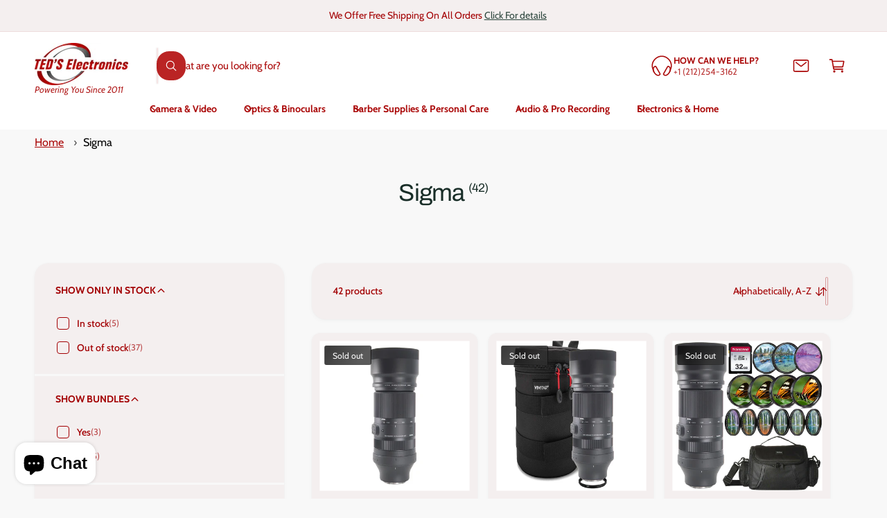

--- FILE ---
content_type: text/html; charset=utf-8
request_url: https://www.thetedstore.com/collections/vendors?q=Sigma
body_size: 53309
content:
<!doctype html>
<html class="no-js" lang="en">
  <head>
    <meta charset="utf-8">
    <meta http-equiv="X-UA-Compatible" content="IE=edge">
    <meta name="viewport" content="width=device-width,initial-scale=1">
    <meta name="theme-color" content=""><link rel="canonical" href="https://www.thetedstore.com/collections/vendors?q=sigma"><link rel="icon" type="image/png" href="//www.thetedstore.com/cdn/shop/files/circle_white_background_logo.png?crop=center&height=32&v=1738865536&width=32"><link rel="preconnect" href="https://fonts.shopifycdn.com" crossorigin><title>
      Sigma
 &ndash; Teds Electronics</title>

    

    

<meta property="og:site_name" content="Teds Electronics">
<meta property="og:url" content="https://www.thetedstore.com/collections/vendors?q=sigma">
<meta property="og:title" content="Sigma">
<meta property="og:type" content="website">
<meta property="og:description" content="Shop trusted electronics brands like Canon, Bose, &amp; More at The Ted Store. Enjoy expert service, Fast shipping, and 30-Day hassle-free returns on all purchases"><meta property="og:image" content="http://www.thetedstore.com/cdn/shop/files/teds--_logo_copy_small_6565ac26-ab51-417a-bf49-360a1c0cd20a.png?v=1750953955">
  <meta property="og:image:secure_url" content="https://www.thetedstore.com/cdn/shop/files/teds--_logo_copy_small_6565ac26-ab51-417a-bf49-360a1c0cd20a.png?v=1750953955">
  <meta property="og:image:width" content="504">
  <meta property="og:image:height" content="238"><meta name="twitter:site" content="@tkah6"><meta name="twitter:card" content="summary_large_image">
<meta name="twitter:title" content="Sigma">
<meta name="twitter:description" content="Shop trusted electronics brands like Canon, Bose, &amp; More at The Ted Store. Enjoy expert service, Fast shipping, and 30-Day hassle-free returns on all purchases">

<meta name="theme:name" content="Ignite">
<meta name="theme:version" content="2.4.0">
<meta name="theme:preset" content="unknown">


    <script src="//www.thetedstore.com/cdn/shop/t/82/assets/global.js?v=36051968775747192791767021915" defer="defer"></script><link rel="preload" href="//www.thetedstore.com/cdn/fonts/cabin/cabin_n4.cefc6494a78f87584a6f312fea532919154f66fe.woff2" as="font" crossorigin fetchpriority="high" type="font/woff2"><link rel="preload" href="//www.thetedstore.com/cdn/fonts/archivo/archivo_n4.dc8d917cc69af0a65ae04d01fd8eeab28a3573c9.woff2" as="font" crossorigin fetchpriority="high" type="font/woff2"><script src="//www.thetedstore.com/cdn/shop/t/82/assets/animations.js?v=55825192366330283781767021915" defer="defer"></script><script>window.performance && window.performance.mark && window.performance.mark('shopify.content_for_header.start');</script><meta name="google-site-verification" content="j10xmiUob3DMA9e2Nsqbv5oyqJJvpw1zgqqJLG4rxqY">
<meta name="facebook-domain-verification" content="i1jl17oipebk6de3678zl7b69vjzeq">
<meta id="shopify-digital-wallet" name="shopify-digital-wallet" content="/17260467/digital_wallets/dialog">
<meta name="shopify-checkout-api-token" content="2394ccdc5e47541734f7ac626e3a3b14">
<meta id="in-context-paypal-metadata" data-shop-id="17260467" data-venmo-supported="false" data-environment="production" data-locale="en_US" data-paypal-v4="true" data-currency="USD">
<script async="async" src="/checkouts/internal/preloads.js?locale=en-US"></script>
<link rel="preconnect" href="https://shop.app" crossorigin="anonymous">
<script async="async" src="https://shop.app/checkouts/internal/preloads.js?locale=en-US&shop_id=17260467" crossorigin="anonymous"></script>
<script id="apple-pay-shop-capabilities" type="application/json">{"shopId":17260467,"countryCode":"US","currencyCode":"USD","merchantCapabilities":["supports3DS"],"merchantId":"gid:\/\/shopify\/Shop\/17260467","merchantName":"Teds Electronics","requiredBillingContactFields":["postalAddress","email","phone"],"requiredShippingContactFields":["postalAddress","email","phone"],"shippingType":"shipping","supportedNetworks":["visa","masterCard","amex","discover","elo","jcb"],"total":{"type":"pending","label":"Teds Electronics","amount":"1.00"},"shopifyPaymentsEnabled":true,"supportsSubscriptions":true}</script>
<script id="shopify-features" type="application/json">{"accessToken":"2394ccdc5e47541734f7ac626e3a3b14","betas":["rich-media-storefront-analytics"],"domain":"www.thetedstore.com","predictiveSearch":true,"shopId":17260467,"locale":"en"}</script>
<script>var Shopify = Shopify || {};
Shopify.shop = "the-teds-store.myshopify.com";
Shopify.locale = "en";
Shopify.currency = {"active":"USD","rate":"1.0"};
Shopify.country = "US";
Shopify.theme = {"name":"Updated Theme new Reviews App","id":137076211773,"schema_name":"Ignite","schema_version":"2.4.0","theme_store_id":3027,"role":"main"};
Shopify.theme.handle = "null";
Shopify.theme.style = {"id":null,"handle":null};
Shopify.cdnHost = "www.thetedstore.com/cdn";
Shopify.routes = Shopify.routes || {};
Shopify.routes.root = "/";</script>
<script type="module">!function(o){(o.Shopify=o.Shopify||{}).modules=!0}(window);</script>
<script>!function(o){function n(){var o=[];function n(){o.push(Array.prototype.slice.apply(arguments))}return n.q=o,n}var t=o.Shopify=o.Shopify||{};t.loadFeatures=n(),t.autoloadFeatures=n()}(window);</script>
<script>
  window.ShopifyPay = window.ShopifyPay || {};
  window.ShopifyPay.apiHost = "shop.app\/pay";
  window.ShopifyPay.redirectState = null;
</script>
<script id="shop-js-analytics" type="application/json">{"pageType":"collection"}</script>
<script defer="defer" async type="module" src="//www.thetedstore.com/cdn/shopifycloud/shop-js/modules/v2/client.init-shop-cart-sync_IZsNAliE.en.esm.js"></script>
<script defer="defer" async type="module" src="//www.thetedstore.com/cdn/shopifycloud/shop-js/modules/v2/chunk.common_0OUaOowp.esm.js"></script>
<script type="module">
  await import("//www.thetedstore.com/cdn/shopifycloud/shop-js/modules/v2/client.init-shop-cart-sync_IZsNAliE.en.esm.js");
await import("//www.thetedstore.com/cdn/shopifycloud/shop-js/modules/v2/chunk.common_0OUaOowp.esm.js");

  window.Shopify.SignInWithShop?.initShopCartSync?.({"fedCMEnabled":true,"windoidEnabled":true});

</script>
<script>
  window.Shopify = window.Shopify || {};
  if (!window.Shopify.featureAssets) window.Shopify.featureAssets = {};
  window.Shopify.featureAssets['shop-js'] = {"shop-cart-sync":["modules/v2/client.shop-cart-sync_DLOhI_0X.en.esm.js","modules/v2/chunk.common_0OUaOowp.esm.js"],"init-fed-cm":["modules/v2/client.init-fed-cm_C6YtU0w6.en.esm.js","modules/v2/chunk.common_0OUaOowp.esm.js"],"shop-button":["modules/v2/client.shop-button_BCMx7GTG.en.esm.js","modules/v2/chunk.common_0OUaOowp.esm.js"],"shop-cash-offers":["modules/v2/client.shop-cash-offers_BT26qb5j.en.esm.js","modules/v2/chunk.common_0OUaOowp.esm.js","modules/v2/chunk.modal_CGo_dVj3.esm.js"],"init-windoid":["modules/v2/client.init-windoid_B9PkRMql.en.esm.js","modules/v2/chunk.common_0OUaOowp.esm.js"],"init-shop-email-lookup-coordinator":["modules/v2/client.init-shop-email-lookup-coordinator_DZkqjsbU.en.esm.js","modules/v2/chunk.common_0OUaOowp.esm.js"],"shop-toast-manager":["modules/v2/client.shop-toast-manager_Di2EnuM7.en.esm.js","modules/v2/chunk.common_0OUaOowp.esm.js"],"shop-login-button":["modules/v2/client.shop-login-button_BtqW_SIO.en.esm.js","modules/v2/chunk.common_0OUaOowp.esm.js","modules/v2/chunk.modal_CGo_dVj3.esm.js"],"avatar":["modules/v2/client.avatar_BTnouDA3.en.esm.js"],"pay-button":["modules/v2/client.pay-button_CWa-C9R1.en.esm.js","modules/v2/chunk.common_0OUaOowp.esm.js"],"init-shop-cart-sync":["modules/v2/client.init-shop-cart-sync_IZsNAliE.en.esm.js","modules/v2/chunk.common_0OUaOowp.esm.js"],"init-customer-accounts":["modules/v2/client.init-customer-accounts_DenGwJTU.en.esm.js","modules/v2/client.shop-login-button_BtqW_SIO.en.esm.js","modules/v2/chunk.common_0OUaOowp.esm.js","modules/v2/chunk.modal_CGo_dVj3.esm.js"],"init-shop-for-new-customer-accounts":["modules/v2/client.init-shop-for-new-customer-accounts_JdHXxpS9.en.esm.js","modules/v2/client.shop-login-button_BtqW_SIO.en.esm.js","modules/v2/chunk.common_0OUaOowp.esm.js","modules/v2/chunk.modal_CGo_dVj3.esm.js"],"init-customer-accounts-sign-up":["modules/v2/client.init-customer-accounts-sign-up_D6__K_p8.en.esm.js","modules/v2/client.shop-login-button_BtqW_SIO.en.esm.js","modules/v2/chunk.common_0OUaOowp.esm.js","modules/v2/chunk.modal_CGo_dVj3.esm.js"],"checkout-modal":["modules/v2/client.checkout-modal_C_ZQDY6s.en.esm.js","modules/v2/chunk.common_0OUaOowp.esm.js","modules/v2/chunk.modal_CGo_dVj3.esm.js"],"shop-follow-button":["modules/v2/client.shop-follow-button_XetIsj8l.en.esm.js","modules/v2/chunk.common_0OUaOowp.esm.js","modules/v2/chunk.modal_CGo_dVj3.esm.js"],"lead-capture":["modules/v2/client.lead-capture_DvA72MRN.en.esm.js","modules/v2/chunk.common_0OUaOowp.esm.js","modules/v2/chunk.modal_CGo_dVj3.esm.js"],"shop-login":["modules/v2/client.shop-login_ClXNxyh6.en.esm.js","modules/v2/chunk.common_0OUaOowp.esm.js","modules/v2/chunk.modal_CGo_dVj3.esm.js"],"payment-terms":["modules/v2/client.payment-terms_CNlwjfZz.en.esm.js","modules/v2/chunk.common_0OUaOowp.esm.js","modules/v2/chunk.modal_CGo_dVj3.esm.js"]};
</script>
<script>(function() {
  var isLoaded = false;
  function asyncLoad() {
    if (isLoaded) return;
    isLoaded = true;
    var urls = ["https:\/\/livesupporti.com\/shopify\/codesnippet?accountCode=09d588f4-c28a-4058-9bd3-38fffbfad953\u0026skin=Air\u0026shop=the-teds-store.myshopify.com","\/\/cdn.shopify.com\/proxy\/ec31e2f2c1fd5f7cafda23dad93c38a02e49f3f67251b2fb2e549206cbefd0ae\/api.goaffpro.com\/loader.js?shop=the-teds-store.myshopify.com\u0026sp-cache-control=cHVibGljLCBtYXgtYWdlPTkwMA","https:\/\/accessories.w3apps.co\/js\/accessories.js?shop=the-teds-store.myshopify.com","https:\/\/chimpstatic.com\/mcjs-connected\/js\/users\/826d02ff2dede3215321eb2a8\/891938c5ea482b10954f9f6e8.js?shop=the-teds-store.myshopify.com","https:\/\/cdn.hextom.com\/js\/quickannouncementbar.js?shop=the-teds-store.myshopify.com"];
    for (var i = 0; i < urls.length; i++) {
      var s = document.createElement('script');
      s.type = 'text/javascript';
      s.async = true;
      s.src = urls[i];
      var x = document.getElementsByTagName('script')[0];
      x.parentNode.insertBefore(s, x);
    }
  };
  if(window.attachEvent) {
    window.attachEvent('onload', asyncLoad);
  } else {
    window.addEventListener('load', asyncLoad, false);
  }
})();</script>
<script id="__st">var __st={"a":17260467,"offset":-18000,"reqid":"0d16dbd9-cfd4-4cad-9591-b2f3a22d9287-1768523051","pageurl":"www.thetedstore.com\/collections\/vendors?q=Sigma","u":"0a8f72822eff","p":"vendors"};</script>
<script>window.ShopifyPaypalV4VisibilityTracking = true;</script>
<script id="captcha-bootstrap">!function(){'use strict';const t='contact',e='account',n='new_comment',o=[[t,t],['blogs',n],['comments',n],[t,'customer']],c=[[e,'customer_login'],[e,'guest_login'],[e,'recover_customer_password'],[e,'create_customer']],r=t=>t.map((([t,e])=>`form[action*='/${t}']:not([data-nocaptcha='true']) input[name='form_type'][value='${e}']`)).join(','),a=t=>()=>t?[...document.querySelectorAll(t)].map((t=>t.form)):[];function s(){const t=[...o],e=r(t);return a(e)}const i='password',u='form_key',d=['recaptcha-v3-token','g-recaptcha-response','h-captcha-response',i],f=()=>{try{return window.sessionStorage}catch{return}},m='__shopify_v',_=t=>t.elements[u];function p(t,e,n=!1){try{const o=window.sessionStorage,c=JSON.parse(o.getItem(e)),{data:r}=function(t){const{data:e,action:n}=t;return t[m]||n?{data:e,action:n}:{data:t,action:n}}(c);for(const[e,n]of Object.entries(r))t.elements[e]&&(t.elements[e].value=n);n&&o.removeItem(e)}catch(o){console.error('form repopulation failed',{error:o})}}const l='form_type',E='cptcha';function T(t){t.dataset[E]=!0}const w=window,h=w.document,L='Shopify',v='ce_forms',y='captcha';let A=!1;((t,e)=>{const n=(g='f06e6c50-85a8-45c8-87d0-21a2b65856fe',I='https://cdn.shopify.com/shopifycloud/storefront-forms-hcaptcha/ce_storefront_forms_captcha_hcaptcha.v1.5.2.iife.js',D={infoText:'Protected by hCaptcha',privacyText:'Privacy',termsText:'Terms'},(t,e,n)=>{const o=w[L][v],c=o.bindForm;if(c)return c(t,g,e,D).then(n);var r;o.q.push([[t,g,e,D],n]),r=I,A||(h.body.append(Object.assign(h.createElement('script'),{id:'captcha-provider',async:!0,src:r})),A=!0)});var g,I,D;w[L]=w[L]||{},w[L][v]=w[L][v]||{},w[L][v].q=[],w[L][y]=w[L][y]||{},w[L][y].protect=function(t,e){n(t,void 0,e),T(t)},Object.freeze(w[L][y]),function(t,e,n,w,h,L){const[v,y,A,g]=function(t,e,n){const i=e?o:[],u=t?c:[],d=[...i,...u],f=r(d),m=r(i),_=r(d.filter((([t,e])=>n.includes(e))));return[a(f),a(m),a(_),s()]}(w,h,L),I=t=>{const e=t.target;return e instanceof HTMLFormElement?e:e&&e.form},D=t=>v().includes(t);t.addEventListener('submit',(t=>{const e=I(t);if(!e)return;const n=D(e)&&!e.dataset.hcaptchaBound&&!e.dataset.recaptchaBound,o=_(e),c=g().includes(e)&&(!o||!o.value);(n||c)&&t.preventDefault(),c&&!n&&(function(t){try{if(!f())return;!function(t){const e=f();if(!e)return;const n=_(t);if(!n)return;const o=n.value;o&&e.removeItem(o)}(t);const e=Array.from(Array(32),(()=>Math.random().toString(36)[2])).join('');!function(t,e){_(t)||t.append(Object.assign(document.createElement('input'),{type:'hidden',name:u})),t.elements[u].value=e}(t,e),function(t,e){const n=f();if(!n)return;const o=[...t.querySelectorAll(`input[type='${i}']`)].map((({name:t})=>t)),c=[...d,...o],r={};for(const[a,s]of new FormData(t).entries())c.includes(a)||(r[a]=s);n.setItem(e,JSON.stringify({[m]:1,action:t.action,data:r}))}(t,e)}catch(e){console.error('failed to persist form',e)}}(e),e.submit())}));const S=(t,e)=>{t&&!t.dataset[E]&&(n(t,e.some((e=>e===t))),T(t))};for(const o of['focusin','change'])t.addEventListener(o,(t=>{const e=I(t);D(e)&&S(e,y())}));const B=e.get('form_key'),M=e.get(l),P=B&&M;t.addEventListener('DOMContentLoaded',(()=>{const t=y();if(P)for(const e of t)e.elements[l].value===M&&p(e,B);[...new Set([...A(),...v().filter((t=>'true'===t.dataset.shopifyCaptcha))])].forEach((e=>S(e,t)))}))}(h,new URLSearchParams(w.location.search),n,t,e,['guest_login'])})(!0,!0)}();</script>
<script integrity="sha256-4kQ18oKyAcykRKYeNunJcIwy7WH5gtpwJnB7kiuLZ1E=" data-source-attribution="shopify.loadfeatures" defer="defer" src="//www.thetedstore.com/cdn/shopifycloud/storefront/assets/storefront/load_feature-a0a9edcb.js" crossorigin="anonymous"></script>
<script crossorigin="anonymous" defer="defer" src="//www.thetedstore.com/cdn/shopifycloud/storefront/assets/shopify_pay/storefront-65b4c6d7.js?v=20250812"></script>
<script data-source-attribution="shopify.dynamic_checkout.dynamic.init">var Shopify=Shopify||{};Shopify.PaymentButton=Shopify.PaymentButton||{isStorefrontPortableWallets:!0,init:function(){window.Shopify.PaymentButton.init=function(){};var t=document.createElement("script");t.src="https://www.thetedstore.com/cdn/shopifycloud/portable-wallets/latest/portable-wallets.en.js",t.type="module",document.head.appendChild(t)}};
</script>
<script data-source-attribution="shopify.dynamic_checkout.buyer_consent">
  function portableWalletsHideBuyerConsent(e){var t=document.getElementById("shopify-buyer-consent"),n=document.getElementById("shopify-subscription-policy-button");t&&n&&(t.classList.add("hidden"),t.setAttribute("aria-hidden","true"),n.removeEventListener("click",e))}function portableWalletsShowBuyerConsent(e){var t=document.getElementById("shopify-buyer-consent"),n=document.getElementById("shopify-subscription-policy-button");t&&n&&(t.classList.remove("hidden"),t.removeAttribute("aria-hidden"),n.addEventListener("click",e))}window.Shopify?.PaymentButton&&(window.Shopify.PaymentButton.hideBuyerConsent=portableWalletsHideBuyerConsent,window.Shopify.PaymentButton.showBuyerConsent=portableWalletsShowBuyerConsent);
</script>
<script data-source-attribution="shopify.dynamic_checkout.cart.bootstrap">document.addEventListener("DOMContentLoaded",(function(){function t(){return document.querySelector("shopify-accelerated-checkout-cart, shopify-accelerated-checkout")}if(t())Shopify.PaymentButton.init();else{new MutationObserver((function(e,n){t()&&(Shopify.PaymentButton.init(),n.disconnect())})).observe(document.body,{childList:!0,subtree:!0})}}));
</script>
<link id="shopify-accelerated-checkout-styles" rel="stylesheet" media="screen" href="https://www.thetedstore.com/cdn/shopifycloud/portable-wallets/latest/accelerated-checkout-backwards-compat.css" crossorigin="anonymous">
<style id="shopify-accelerated-checkout-cart">
        #shopify-buyer-consent {
  margin-top: 1em;
  display: inline-block;
  width: 100%;
}

#shopify-buyer-consent.hidden {
  display: none;
}

#shopify-subscription-policy-button {
  background: none;
  border: none;
  padding: 0;
  text-decoration: underline;
  font-size: inherit;
  cursor: pointer;
}

#shopify-subscription-policy-button::before {
  box-shadow: none;
}

      </style>
<script id="sections-script" data-sections="header,footer" defer="defer" src="//www.thetedstore.com/cdn/shop/t/82/compiled_assets/scripts.js?7430"></script>
<script>window.performance && window.performance.mark && window.performance.mark('shopify.content_for_header.end');</script>


    <style data-shopify>
      @font-face {
  font-family: Cabin;
  font-weight: 400;
  font-style: normal;
  font-display: swap;
  src: url("//www.thetedstore.com/cdn/fonts/cabin/cabin_n4.cefc6494a78f87584a6f312fea532919154f66fe.woff2") format("woff2"),
       url("//www.thetedstore.com/cdn/fonts/cabin/cabin_n4.8c16611b00f59d27f4b27ce4328dfe514ce77517.woff") format("woff");
}

        @font-face {
  font-family: Cabin;
  font-weight: 700;
  font-style: normal;
  font-display: swap;
  src: url("//www.thetedstore.com/cdn/fonts/cabin/cabin_n7.255204a342bfdbc9ae2017bd4e6a90f8dbb2f561.woff2") format("woff2"),
       url("//www.thetedstore.com/cdn/fonts/cabin/cabin_n7.e2afa22a0d0f4b64da3569c990897429d40ff5c0.woff") format("woff");
}

        @font-face {
  font-family: Cabin;
  font-weight: 400;
  font-style: italic;
  font-display: swap;
  src: url("//www.thetedstore.com/cdn/fonts/cabin/cabin_i4.d89c1b32b09ecbc46c12781fcf7b2085f17c0be9.woff2") format("woff2"),
       url("//www.thetedstore.com/cdn/fonts/cabin/cabin_i4.0a521b11d0b69adfc41e22a263eec7c02aecfe99.woff") format("woff");
}

        @font-face {
  font-family: Cabin;
  font-weight: 700;
  font-style: italic;
  font-display: swap;
  src: url("//www.thetedstore.com/cdn/fonts/cabin/cabin_i7.ef2404c08a493e7ccbc92d8c39adf683f40e1fb5.woff2") format("woff2"),
       url("//www.thetedstore.com/cdn/fonts/cabin/cabin_i7.480421791818000fc8a5d4134822321b5d7964f8.woff") format("woff");
}

        @font-face {
  font-family: Cabin;
  font-weight: 500;
  font-style: normal;
  font-display: swap;
  src: url("//www.thetedstore.com/cdn/fonts/cabin/cabin_n5.0250ac238cfbbff14d3c16fcc89f227ca95d5c6f.woff2") format("woff2"),
       url("//www.thetedstore.com/cdn/fonts/cabin/cabin_n5.46470cf25a90d766aece73a31a42bfd8ef7a470b.woff") format("woff");
}

@font-face {
  font-family: Archivo;
  font-weight: 400;
  font-style: normal;
  font-display: swap;
  src: url("//www.thetedstore.com/cdn/fonts/archivo/archivo_n4.dc8d917cc69af0a65ae04d01fd8eeab28a3573c9.woff2") format("woff2"),
       url("//www.thetedstore.com/cdn/fonts/archivo/archivo_n4.bd6b9c34fdb81d7646836be8065ce3c80a2cc984.woff") format("woff");
}

        @font-face {
  font-family: Archivo;
  font-weight: 700;
  font-style: normal;
  font-display: swap;
  src: url("//www.thetedstore.com/cdn/fonts/archivo/archivo_n7.651b020b3543640c100112be6f1c1b8e816c7f13.woff2") format("woff2"),
       url("//www.thetedstore.com/cdn/fonts/archivo/archivo_n7.7e9106d320e6594976a7dcb57957f3e712e83c96.woff") format("woff");
}

        @font-face {
  font-family: Archivo;
  font-weight: 400;
  font-style: italic;
  font-display: swap;
  src: url("//www.thetedstore.com/cdn/fonts/archivo/archivo_i4.37d8c4e02dc4f8e8b559f47082eb24a5c48c2908.woff2") format("woff2"),
       url("//www.thetedstore.com/cdn/fonts/archivo/archivo_i4.839d35d75c605237591e73815270f86ab696602c.woff") format("woff");
}

        @font-face {
  font-family: Archivo;
  font-weight: 700;
  font-style: italic;
  font-display: swap;
  src: url("//www.thetedstore.com/cdn/fonts/archivo/archivo_i7.3dc798c6f261b8341dd97dd5c78d97d457c63517.woff2") format("woff2"),
       url("//www.thetedstore.com/cdn/fonts/archivo/archivo_i7.3b65e9d326e7379bd5f15bcb927c5d533d950ff6.woff") format("woff");
}

        @font-face {
  font-family: Archivo;
  font-weight: 500;
  font-style: normal;
  font-display: swap;
  src: url("//www.thetedstore.com/cdn/fonts/archivo/archivo_n5.272841b6d6b831864f7fecfa55541752bb399511.woff2") format("woff2"),
       url("//www.thetedstore.com/cdn/fonts/archivo/archivo_n5.27fb58a71a175084eb68e15500549a69fe15738e.woff") format("woff");
}


        :root,
        .color-scheme-1 {
          --color-background: 248,248,248;
          --color-background-accent: ,,;
        
          --gradient-background: #f8f8f8;
        

        

        --color-foreground: 0,0,0;
        --color-heading: 25,46,40;
        --color-background-contrast: 184,184,184;
        --color-shadow: 0, 0, 0;
        --color-button: 44,70,61;
        --color-button-alpha: 1.0;
        
          --color-button-gradient: none;
        
        --color-button-text: 255,255,255;
        --color-secondary-button: 248,248,248;
        --color-secondary-button-text: 44,70,61;
        --color-link: 44,70,61;
        --color-caption: 44,70,61;
        --color-badge-foreground: 0,0,0;
        --color-badge-background: 248,248,248;
        --color-badge-border: 0,0,0;
        --color-accent: 220,43,255;
        --payment-terms-background-color: rgb(248 248 248);

        
          --color-heading-gradient-background: none;
          --color-heading-gradient-background-clip: border-box;
          --color-heading-gradient-fill: currentColor;
        

        
          --color-accent-gradient-background: none;
          --color-accent-gradient-background-clip: border-box;
          --color-accent-gradient-fill: currentColor;
        
      }
      
        
        .color-scheme-2 {
          --color-background: 244,239,239;
          --color-background-accent: ,,;
        
          --gradient-background: #f4efef;
        

        

        --color-foreground: 163,0,3;
        --color-heading: 44,70,61;
        --color-background-contrast: 192,163,163;
        --color-shadow: 0, 0, 0;
        --color-button: 170,7,7;
        --color-button-alpha: 1.0;
        
        --color-button-gradient: linear-gradient(238deg, rgba(170, 7, 7, 1) 6%, rgba(79, 7, 7, 1) 94%);
        
        --color-button-text: 243,243,243;
        --color-secondary-button: 244,239,239;
        --color-secondary-button-text: 234,7,7;
        --color-link: 44,70,61;
        --color-caption: 18,18,18;
        --color-badge-foreground: 163,0,3;
        --color-badge-background: 244,239,239;
        --color-badge-border: 163,0,3;
        --color-accent: 220,43,255;
        --payment-terms-background-color: rgb(244 239 239);

        
          --color-heading-gradient-background: none;
          --color-heading-gradient-background-clip: border-box;
          --color-heading-gradient-fill: currentColor;
        

        
          --color-accent-gradient-background: -webkit-linear-gradient(85deg, rgba(170, 7, 7, 1) 7%, rgba(48, 159, 121, 1) 94%);
          --color-accent-gradient-background-clip: text;
          --color-accent-gradient-fill: transparent;
        
      }
      
        
        .color-scheme-3 {
          --color-background: 42,44,44;
          --color-background-accent: ,,;
        
          --gradient-background: #2a2c2c;
        

        

        --color-foreground: 255,255,255;
        --color-heading: 255,255,255;
        --color-background-contrast: 54,57,57;
        --color-shadow: 0, 0, 0;
        --color-button: 255,255,255;
        --color-button-alpha: 1.0;
        
          --color-button-gradient: none;
        
        --color-button-text: 18,18,18;
        --color-secondary-button: 42,44,44;
        --color-secondary-button-text: 255,255,255;
        --color-link: 255,255,255;
        --color-caption: 255,255,255;
        --color-badge-foreground: 255,255,255;
        --color-badge-background: 42,44,44;
        --color-badge-border: 255,255,255;
        --color-accent: 220,43,255;
        --payment-terms-background-color: rgb(42 44 44);

        
          --color-heading-gradient-background: none;
          --color-heading-gradient-background-clip: border-box;
          --color-heading-gradient-fill: currentColor;
        

        
          --color-accent-gradient-background: -webkit-linear-gradient(240deg, rgba(250, 212, 143, 1), rgba(195, 149, 64, 1) 100%);
          --color-accent-gradient-background-clip: text;
          --color-accent-gradient-fill: transparent;
        
      }
      
        
        .color-scheme-4 {
          --color-background: 44,70,61;
          --color-background-accent: ,,;
        
          --gradient-background: linear-gradient(227deg, rgba(1, 57, 28, 1) 7%, rgba(44, 70, 61, 1) 94%);
        

        

        --color-foreground: 255,255,255;
        --color-heading: 255,255,255;
        --color-background-contrast: 54,86,75;
        --color-shadow: 0, 0, 0;
        --color-button: 255,255,255;
        --color-button-alpha: 1.0;
        
          --color-button-gradient: none;
        
        --color-button-text: 36,40,51;
        --color-secondary-button: 44,70,61;
        --color-secondary-button-text: 255,255,255;
        --color-link: 255,255,255;
        --color-caption: 255,255,255;
        --color-badge-foreground: 255,255,255;
        --color-badge-background: 44,70,61;
        --color-badge-border: 255,255,255;
        --color-accent: 220,43,255;
        --payment-terms-background-color: rgb(44 70 61);

        
          --color-heading-gradient-background: none;
          --color-heading-gradient-background-clip: border-box;
          --color-heading-gradient-fill: currentColor;
        

        
          --color-accent-gradient-background: -webkit-linear-gradient(240deg, rgba(250, 212, 143, 1), rgba(195, 149, 64, 1) 100%);
          --color-accent-gradient-background-clip: text;
          --color-accent-gradient-fill: transparent;
        
      }
      
        
        .color-scheme-5 {
          --color-background: 34,119,199;
          --color-background-accent: ,,;
        
          --gradient-background: #2277c7;
        

        

        --color-foreground: 255,255,255;
        --color-heading: 255,255,255;
        --color-background-contrast: 15,54,90;
        --color-shadow: 0, 0, 0;
        --color-button: 255,255,255;
        --color-button-alpha: 1.0;
        
          --color-button-gradient: none;
        
        --color-button-text: 0,0,0;
        --color-secondary-button: 34,119,199;
        --color-secondary-button-text: 255,255,255;
        --color-link: 255,255,255;
        --color-caption: 255,255,255;
        --color-badge-foreground: 255,255,255;
        --color-badge-background: 34,119,199;
        --color-badge-border: 255,255,255;
        --color-accent: 220,43,255;
        --payment-terms-background-color: rgb(34 119 199);

        
          --color-heading-gradient-background: none;
          --color-heading-gradient-background-clip: border-box;
          --color-heading-gradient-fill: currentColor;
        

        
          --color-accent-gradient-background: -webkit-linear-gradient(270deg, rgba(255, 228, 49, 1) 42%, rgba(249, 100, 32, 1) 100%);
          --color-accent-gradient-background-clip: text;
          --color-accent-gradient-fill: transparent;
        
      }
      
        
        .color-scheme-6 {
          --color-background: 248,248,248;
          --color-background-accent: 0,0,0;
        
          --gradient-background: #f8f8f8;
        

        

        --color-foreground: 0,0,0;
        --color-heading: 0,0,0;
        --color-background-contrast: 184,184,184;
        --color-shadow: 0, 0, 0;
        --color-button: 255,255,255;
        --color-button-alpha: 1.0;
        
          --color-button-gradient: none;
        
        --color-button-text: 7,67,24;
        --color-secondary-button: 248,248,248;
        --color-secondary-button-text: 255,255,255;
        --color-link: 0,0,0;
        --color-caption: 0,0,0;
        --color-badge-foreground: 0,0,0;
        --color-badge-background: 248,248,248;
        --color-badge-border: 0,0,0;
        --color-accent: 220,43,255;
        --payment-terms-background-color: rgb(248 248 248);

        
          --color-heading-gradient-background: none;
          --color-heading-gradient-background-clip: border-box;
          --color-heading-gradient-fill: currentColor;
        

        
          --color-accent-gradient-background: -webkit-linear-gradient(240deg, rgba(252, 238, 214, 1), rgba(217, 173, 93, 1) 99%);
          --color-accent-gradient-background-clip: text;
          --color-accent-gradient-fill: transparent;
        
      }
      
        
        .color-scheme-7 {
          --color-background: 130,46,46;
          --color-background-accent: ,,;
        
          --gradient-background: linear-gradient(229deg, rgba(186, 36, 36, 1) 4%, rgba(221, 39, 57, 1) 100%);
        

        

        --color-foreground: 255,255,255;
        --color-heading: 255,255,255;
        --color-background-contrast: 36,13,13;
        --color-shadow: 0, 0, 0;
        --color-button: 255,255,255;
        --color-button-alpha: 1.0;
        
          --color-button-gradient: none;
        
        --color-button-text: 18,18,18;
        --color-secondary-button: 130,46,46;
        --color-secondary-button-text: 255,255,255;
        --color-link: 255,255,255;
        --color-caption: 255,255,255;
        --color-badge-foreground: 255,255,255;
        --color-badge-background: 130,46,46;
        --color-badge-border: 255,255,255;
        --color-accent: 220,43,255;
        --payment-terms-background-color: rgb(130 46 46);

        
          --color-heading-gradient-background: none;
          --color-heading-gradient-background-clip: border-box;
          --color-heading-gradient-fill: currentColor;
        

        
          --color-accent-gradient-background: none;
          --color-accent-gradient-background-clip: border-box;
          --color-accent-gradient-fill: currentColor;
        
      }
      
        
        .color-scheme-8 {
          --color-background: 0,40,40;
          --color-background-accent: ,,;
        
          --gradient-background: linear-gradient(227deg, rgba(1, 57, 28, 1) 7%, rgba(44, 70, 61, 1) 94%);
        

        

        --color-foreground: 255,248,236;
        --color-heading: 255,248,236;
        --color-background-contrast: 0,66,66;
        --color-shadow: 0, 0, 0;
        --color-button: 255,248,236;
        --color-button-alpha: 1.0;
        
          --color-button-gradient: none;
        
        --color-button-text: 44,70,61;
        --color-secondary-button: 0,40,40;
        --color-secondary-button-text: 255,248,236;
        --color-link: 255,248,236;
        --color-caption: 255,248,236;
        --color-badge-foreground: 255,248,236;
        --color-badge-background: 0,40,40;
        --color-badge-border: 255,248,236;
        --color-accent: 220,43,255;
        --payment-terms-background-color: rgb(0 40 40);

        
          --color-heading-gradient-background: none;
          --color-heading-gradient-background-clip: border-box;
          --color-heading-gradient-fill: currentColor;
        

        
          --color-accent-gradient-background: -webkit-linear-gradient(240deg, rgba(250, 212, 143, 1), rgba(195, 149, 64, 1) 100%);
          --color-accent-gradient-background-clip: text;
          --color-accent-gradient-fill: transparent;
        
      }
      
        
        .color-scheme-621fa87e-f0a5-4b25-b3d2-e606b6a2e54b {
          --color-background: 255,255,255;
          --color-background-accent: ,,;
        
          --gradient-background: #ffffff;
        

        

        --color-foreground: 255,255,255;
        --color-heading: 255,255,255;
        --color-background-contrast: 191,191,191;
        --color-shadow: 0, 0, 0;
        --color-button: 255,248,236;
        --color-button-alpha: 1.0;
        
          --color-button-gradient: none;
        
        --color-button-text: 44,70,61;
        --color-secondary-button: 255,255,255;
        --color-secondary-button-text: 44,70,61;
        --color-link: 44,70,61;
        --color-caption: 95,61,61;
        --color-badge-foreground: 255,255,255;
        --color-badge-background: 255,255,255;
        --color-badge-border: 255,255,255;
        --color-accent: 220,43,255;
        --payment-terms-background-color: rgb(255 255 255);

        
          --color-heading-gradient-background: none;
          --color-heading-gradient-background-clip: border-box;
          --color-heading-gradient-fill: currentColor;
        

        
          --color-accent-gradient-background: none;
          --color-accent-gradient-background-clip: border-box;
          --color-accent-gradient-fill: currentColor;
        
      }
      
        
        .color-scheme-964cec5f-4b5d-4c45-8e49-dac87bdb917d {
          --color-background: 60,164,106;
          --color-background-accent: ,,;
        
          --gradient-background: #3ca46a;
        

        

        --color-foreground: 255,255,255;
        --color-heading: 0,0,0;
        --color-background-contrast: 26,71,46;
        --color-shadow: 0, 0, 0;
        --color-button: 0,0,0;
        --color-button-alpha: 0.0;
        
          --color-button-gradient: none;
        
        --color-button-text: 0,0,0;
        --color-secondary-button: 60,164,106;
        --color-secondary-button-text: 255,255,255;
        --color-link: 255,0,0;
        --color-caption: 44,70,61;
        --color-badge-foreground: 255,255,255;
        --color-badge-background: 60,164,106;
        --color-badge-border: 255,255,255;
        --color-accent: 220,43,255;
        --payment-terms-background-color: rgb(60 164 106);

        
          --color-heading-gradient-background: none;
          --color-heading-gradient-background-clip: border-box;
          --color-heading-gradient-fill: currentColor;
        

        
          --color-accent-gradient-background: none;
          --color-accent-gradient-background-clip: border-box;
          --color-accent-gradient-fill: currentColor;
        
      }
      
        
        .color-scheme-e81cc8b0-c408-4b72-9bc5-21bf87753681 {
          --color-background: 44,70,61;
          --color-background-accent: ,,;
        
          --gradient-background: #2c463d;
        

        

        --color-foreground: 255,255,255;
        --color-heading: 255,255,255;
        --color-background-contrast: 54,86,75;
        --color-shadow: 0, 0, 0;
        --color-button: 255,248,236;
        --color-button-alpha: 1.0;
        
          --color-button-gradient: none;
        
        --color-button-text: 44,70,61;
        --color-secondary-button: 44,70,61;
        --color-secondary-button-text: 44,70,61;
        --color-link: 44,70,61;
        --color-caption: 44,70,61;
        --color-badge-foreground: 255,255,255;
        --color-badge-background: 44,70,61;
        --color-badge-border: 255,255,255;
        --color-accent: 220,43,255;
        --payment-terms-background-color: rgb(44 70 61);

        
          --color-heading-gradient-background: none;
          --color-heading-gradient-background-clip: border-box;
          --color-heading-gradient-fill: currentColor;
        

        
          --color-accent-gradient-background: none;
          --color-accent-gradient-background-clip: border-box;
          --color-accent-gradient-fill: currentColor;
        
      }
      
        
        .color-scheme-665addd5-e88b-4655-b635-00370ad186b8 {
          --color-background: 255,255,255;
          --color-background-accent: ,,;
        
          --gradient-background: #ffffff;
        

        

        --color-foreground: 170,7,7;
        --color-heading: 36,40,51;
        --color-background-contrast: 191,191,191;
        --color-shadow: 0, 0, 0;
        --color-button: 44,70,61;
        --color-button-alpha: 1.0;
        
          --color-button-gradient: none;
        
        --color-button-text: 36,40,51;
        --color-secondary-button: 255,255,255;
        --color-secondary-button-text: 44,70,61;
        --color-link: 36,40,51;
        --color-caption: 36,40,51;
        --color-badge-foreground: 170,7,7;
        --color-badge-background: 255,255,255;
        --color-badge-border: 170,7,7;
        --color-accent: 220,43,255;
        --payment-terms-background-color: rgb(255 255 255);

        
          --color-heading-gradient-background: none;
          --color-heading-gradient-background-clip: border-box;
          --color-heading-gradient-fill: currentColor;
        

        
          --color-accent-gradient-background: none;
          --color-accent-gradient-background-clip: border-box;
          --color-accent-gradient-fill: currentColor;
        
      }
      
        
        .color-scheme-710140bf-bb18-433c-9c66-97312b95d44d {
          --color-background: 255,255,255;
          --color-background-accent: ,,;
        
          --gradient-background: #ffffff;
        

        

        --color-foreground: 170,7,7;
        --color-heading: 95,61,61;
        --color-background-contrast: 191,191,191;
        --color-shadow: 0, 0, 0;
        --color-button: 186,36,36;
        --color-button-alpha: 1.0;
        
          --color-button-gradient: none;
        
        --color-button-text: 255,255,255;
        --color-secondary-button: 255,255,255;
        --color-secondary-button-text: 44,70,61;
        --color-link: 95,61,61;
        --color-caption: 95,61,61;
        --color-badge-foreground: 170,7,7;
        --color-badge-background: 255,255,255;
        --color-badge-border: 170,7,7;
        --color-accent: 220,43,255;
        --payment-terms-background-color: rgb(255 255 255);

        
          --color-heading-gradient-background: none;
          --color-heading-gradient-background-clip: border-box;
          --color-heading-gradient-fill: currentColor;
        

        
          --color-accent-gradient-background: none;
          --color-accent-gradient-background-clip: border-box;
          --color-accent-gradient-fill: currentColor;
        
      }
      
        
        .color-scheme-f54b4458-3f33-4b61-995b-7564ccafdd62 {
          --color-background: 255,255,255;
          --color-background-accent: ,,;
        
          --gradient-background: #ffffff;
        

        

        --color-foreground: 0,0,0;
        --color-heading: 25,46,40;
        --color-background-contrast: 191,191,191;
        --color-shadow: 0, 0, 0;
        --color-button: 7,35,24;
        --color-button-alpha: 1.0;
        
          --color-button-gradient: none;
        
        --color-button-text: 255,255,255;
        --color-secondary-button: 255,255,255;
        --color-secondary-button-text: 44,70,61;
        --color-link: 44,70,61;
        --color-caption: 44,70,61;
        --color-badge-foreground: 0,0,0;
        --color-badge-background: 255,255,255;
        --color-badge-border: 0,0,0;
        --color-accent: 220,43,255;
        --payment-terms-background-color: rgb(255 255 255);

        
          --color-heading-gradient-background: none;
          --color-heading-gradient-background-clip: border-box;
          --color-heading-gradient-fill: currentColor;
        

        
          --color-accent-gradient-background: none;
          --color-accent-gradient-background-clip: border-box;
          --color-accent-gradient-fill: currentColor;
        
      }
      

      

      body, .color-scheme-1, .color-scheme-2, .color-scheme-3, .color-scheme-4, .color-scheme-5, .color-scheme-6, .color-scheme-7, .color-scheme-8, .color-scheme-621fa87e-f0a5-4b25-b3d2-e606b6a2e54b, .color-scheme-964cec5f-4b5d-4c45-8e49-dac87bdb917d, .color-scheme-e81cc8b0-c408-4b72-9bc5-21bf87753681, .color-scheme-665addd5-e88b-4655-b635-00370ad186b8, .color-scheme-710140bf-bb18-433c-9c66-97312b95d44d, .color-scheme-f54b4458-3f33-4b61-995b-7564ccafdd62 {
        color: rgb(var(--color-foreground));
        background-color: rgb(var(--color-background));
      }

      :root {
        /* The direction multiplier is used for RTL-aware transforms and positioning calculations.
           It is set to -1 for RTL languages and 1 for LTR languages, allowing CSS calculations
           to be directionally aware. */
        --direction-multiplier: 1;

        --font-body-family: Cabin, sans-serif;
        --font-body-style: normal;
        --font-body-weight: 400;
        --font-body-weight-bold: 700;
        --font-body-letter-spacing: 0.001em;

        --font-heading-family: Archivo, sans-serif;
        --font-heading-style: normal;
        --font-heading-weight: 400;

        

        --font-button-font-weight: bold;
        --font-button-case: uppercase;
        --font-button-icon-offset: -0.1rem;
        --font-button-letter-spacing: 0.005em;
        --font-button-text-size: 1.3rem;

        --font-body-scale: 1.0;
        --font-heading-scale: 1.02;
        --font-heading-case: none;
        --font-heading-letter-spacing: -0.025em;

        --media-padding: px;
        --media-border-opacity: 0.0;
        --media-border-width: 0px;
        --media-radius: 12px;
        --media-shadow-opacity: 0.0;
        --media-shadow-horizontal-offset: 0px;
        --media-shadow-vertical-offset: 0px;
        --media-shadow-blur-radius: 0px;
        --media-shadow-visible: 0;

        --page-width: 160rem;
        --px-mobile: 2rem;
        --page-width-margin: 0rem;

        --product-card-image-padding: 0.8rem;
        --product-card-image-scale: 0.97;
        --product-card-corner-radius: 1.2rem;
        --product-card-text-alignment: start;
        --product-card-border-width: 0.0rem;
        --product-card-border-opacity: 0.0;
        --product-card-shadow-opacity: 0.0;
        --product-card-shadow-visible: 0;
        --product-card-shadow-horizontal-offset: 0.0rem;
        --product-card-shadow-vertical-offset: 0.0rem;
        --product-card-shadow-blur-radius: 0.0rem;
        --product-card-star-color: 245,225,33;
        --product-card-icon-width: 32px;

        --inventory-stock-low-color: 230,103,17;
        --inventory-stock-normal-color: 85,175,16;
        --inventory-stock-continue-color: 85,175,16;
        --inventory-stock-out-color: 91,91,91;

        
          --product-card-price-color: 234,7,7;
        

        
        --product-card-image-background: 0,0,0,0.0;
        

        --collection-card-image-padding: 0.0rem;
        --collection-card-corner-radius: 0.0rem;
        --collection-card-image-scale: 1.0;
        --collection-card-text-alignment: center;
        --collection-card-border-width: 0.0rem;
        --collection-card-border-opacity: 0.0;
        --collection-card-shadow-opacity: 0.0;
        --collection-card-shadow-visible: 0;
        --collection-card-shadow-horizontal-offset: 0.0rem;
        --collection-card-shadow-vertical-offset: 0.0rem;
        --collection-card-shadow-blur-radius: 0.0rem;
        --collection-card-image-background: 255,255,255,1.0;

        --blog-card-image-padding: 2.0rem;
        --blog-card-corner-radius: 0.8rem;
        --blog-card-border-width: 0.0rem;
        --blog-card-border-opacity: 0.0;
        --blog-card-shadow-opacity: 0.0;
        --blog-card-shadow-visible: 0;
        --blog-card-shadow-horizontal-offset: 0.0rem;
        --blog-card-shadow-vertical-offset: 0.0rem;
        --blog-card-shadow-blur-radius: 0.0rem;
        --blog-card-image-background: 255,255,255,1.0;

        

        --badge-text-size: 1.2rem;
        --badge-text-weight: normal;
        --badge-border-width: 1px;
        --badge-border-style: solid;

        --badge-sold-out-foreground: 255 255 255 / 1.0;
        --badge-sold-out-border: 0 0 0 / 0.0;
        --badge-sold-out-background: linear-gradient(127deg, rgba(13, 13, 13, 0.8) 11%, rgba(49, 49, 49, 0.8) 78%);
        
        
        --badge-preorder-foreground: 21 118 49 / 1.0;
        --badge-preorder-border: 255 255 255 / 1.0;
        --badge-preorder-background: linear-gradient(137deg, rgba(234, 234, 234, 0.8), rgba(241, 241, 241, 0.4) 100%);
        
        
        --badge-bulk-foreground: 7 75 124 / 1.0;
        --badge-bulk-border: 209 224 241 / 1.0;
        --badge-bulk-background: #ECF5FC;
        
        
        --badge-new-foreground: 255 255 255 / 1.0;
        --badge-new-border: 0 0 0 / 0.0;
        --badge-new-background: linear-gradient(129deg, rgba(33, 119, 179, 0.8), rgba(61, 157, 222, 0.8) 100%);
        
        

        --popup-border-width: 1px;
        --popup-border-opacity: 0.08;
        --popup-corner-radius: 6px;
        --promo-corner-radius: 6px;
        --popup-shadow-opacity: 0.15;
        --popup-shadow-horizontal-offset: 0px;
        --popup-shadow-vertical-offset: 0px;
        --popup-shadow-blur-radius: 5px;

        --drawer-border-width: px;
        --drawer-border-opacity: 0.0;
        --drawer-shadow-opacity: 0.0;
        --drawer-shadow-horizontal-offset: px;
        --drawer-shadow-vertical-offset: px;
        --drawer-shadow-blur-radius: px;

        --grid-desktop-vertical-spacing: 16px;
        --grid-desktop-horizontal-spacing: 16px;
        --grid-desktop-horizontal-spacing-initial: 16px;
        --grid-mobile-vertical-spacing: calc(var(--px-mobile) * 0.8);
        --grid-mobile-horizontal-spacing: calc(var(--px-mobile) * 0.8);

        --text-boxes-radius: 12px;
        --text-boxes-border-opacity: 0.0;
        --text-boxes-border-width: 0px;
        --text-boxes-shadow-opacity: 0.0;
        --text-boxes-shadow-visible: 0;
        --text-boxes-shadow-horizontal-offset: 0px;
        --text-boxes-shadow-vertical-offset: 0px;
        --text-boxes-shadow-blur-radius: 0px;

        --buttons-radius: 20px;
        --buttons-radius-outset: 21px;
        --buttons-border-width: 1px;
        --buttons-border-opacity: 1.0;
        --buttons-shadow-opacity: 0.0;
        --buttons-shadow-visible: 0;
        --buttons-shadow-horizontal-offset: 0px;
        --buttons-shadow-vertical-offset: 0px;
        --buttons-shadow-blur-radius: 0px;
        --buttons-border-offset: 0.3px;

        --inputs-radius: 20px;
        --inputs-border-width: 1px;
        --inputs-border-opacity: 0.35;
        --inputs-shadow-opacity: 0.0;
        --inputs-shadow-horizontal-offset: 0px;
        --inputs-margin-offset: 0px;
        --inputs-shadow-vertical-offset: 0px;
        --inputs-shadow-blur-radius: 0px;
        --inputs-radius-outset: 21px;

        --variant-pills-radius: 20px;
        --variant-pills-border-width: 1px;
        --variant-pills-border-opacity: 0.35;
        --variant-pills-shadow-opacity: 0.0;
        --variant-pills-shadow-horizontal-offset: 0px;
        --variant-pills-shadow-vertical-offset: 0px;
        --variant-pills-shadow-blur-radius: 0px;

        --color-overlay: #000000;

        
        --spacing-section: 35px;

        --breadcrumb-padding: 1.3rem;
        --panel-corner-radius: 20px;
        --controls-corner-radius: 20px;
        --pagination-border-width: 0.1rem;
        --swatch-input--border-radius: 50%;
        --spacer-thickness: 3px;
        --easter-egg-let-it-snow: url(//www.thetedstore.com/cdn/shop/t/82/assets/snow.webp?v=160252599929562084641767021915);

        --flash-sale-corner-radius: 16px;
        --flash-sale-color: #105E94;
        --flash-sale-color-light: #D9E8F2;
      }

      *,
      *::before,
      *::after {
        box-sizing: inherit;
        -webkit-font-smoothing: antialiased;
      }

      html {
        box-sizing: border-box;
        font-size: calc(var(--font-body-scale) * 62.5%);
        height: 100%;
        -moz-osx-font-smoothing: grayscale;
        -webkit-text-size-adjust: 100%;
      }

      body {
        min-height: 100%;
        margin: 0;
        font-size: 1.5rem;
        overflow-wrap: break-word;
        word-break: break-word;
        letter-spacing: var(--font-body-letter-spacing);
        line-height: calc(1 + 0.8 / var(--font-body-scale));
        font-family: var(--font-body-family);
        font-style: var(--font-body-style);
        font-weight: var(--font-body-weight);
        overflow-x: hidden;
        padding-inline-end: var(--temp-scrollbar-width, 0px);
      }

      .page-is-loading .hidden-during-load {
        visibility: hidden;
      }

      @media screen and (min-width: 750px) {
        :root {
          --spacing-section: 50px;
        }

        body {
          font-size: 1.55rem;
        }

        
          .gradient {
            background-attachment: fixed !important;
          }
        
      }

      @media screen and (min-width: 1100px) {
        body {
          font-size: 1.6rem;
        }
      }
    </style>

    <link href="//www.thetedstore.com/cdn/shop/t/82/assets/base.css?v=51259230120410514841767021915" rel="stylesheet" type="text/css" media="all" />
<link rel="stylesheet" href="//www.thetedstore.com/cdn/shop/t/82/assets/standard.css?v=31124073216160828121767021915" media="print" onload="this.media='all'"><link rel="stylesheet" href="//www.thetedstore.com/cdn/shop/t/82/assets/component-predictive-search.css?v=62479591507126246201767021915" media="print" onload="this.media='all'"><script>
      document.documentElement.className = document.documentElement.className.replace('no-js', 'js');
      if (Shopify.designMode) {
        document.documentElement.classList.add('shopify-design-mode');
      }

      // Hide JS-hidden elements
      let closedElements = JSON.parse(localStorage.getItem('theme-closed-elements'));
      if (closedElements) {
        let style = document.createElement('style');
        document.head.appendChild(style);

        closedElements.forEach(id => {
          if (id) {
            style.sheet.insertRule(`#${id} { display: none; }`, style.sheet.cssRules.length);
          }
        });
      }

      // Write the time of day
      (function () {
        const hour = new Date().getHours();
        const html = document.documentElement;

        if (hour >= 5 && hour < 12) {
          html.classList.add('its-morning');
        } else if (hour >= 12 && hour < 17) {
          html.classList.add('its-afternoon');
        } else if (hour >= 17 && hour < 21) {
          html.classList.add('its-evening');
        } else {
          html.classList.add('its-night');
        }
      })();
    </script>

    <lazy-script data-watch-element="product-card,.section-product-compare,.section-recently-viewed,product-form,variant-selects,.sticky-cta" src="//www.thetedstore.com/cdn/shop/t/82/assets/product-form.js?v=70087826341584989871767021915" defer="defer"></lazy-script><link rel="stylesheet" href="//www.thetedstore.com/cdn/shop/t/82/assets/component-popup.css?v=54920554931823947971767021915" media="print" onload="this.media='all'">
        <link rel="stylesheet" href="//www.thetedstore.com/cdn/shop/t/82/assets/quick-add.css?v=68100795381816570001767021915" media="print" onload="this.media='all'"><lazy-script data-watch-element="product-card,.section-product-compare,.section-recently-viewed" src="//www.thetedstore.com/cdn/shop/t/82/assets/quick-add.js?v=18151291501297674371767021915" defer="defer"></lazy-script><style>
.contact-form button[type="submit"],
.contact-form input[type="submit"],
form[id*="contact"] button[type="submit"],
form[id*="contact"] input[type="submit"] {
  width: 100% !important;
}
</style><script id='merchantWidgetScript'
            src="https://www.gstatic.com/shopping/merchant/merchantwidget.js"
            defer>
    </script>
    <script type="text/javascript">
      merchantWidgetScript.addEventListener('load', function () {
        merchantwidget.start({
         position: 'RIGHT_BOTTOM'
       });
      });
    </script>
    
<script src='https://areviewsapp.com/js_codes/collection_rating.js' defer></script>

<!-- BEGIN app block: shopify://apps/klaviyo-email-marketing-sms/blocks/klaviyo-onsite-embed/2632fe16-c075-4321-a88b-50b567f42507 -->












  <script async src="https://static.klaviyo.com/onsite/js/T9sg5g/klaviyo.js?company_id=T9sg5g"></script>
  <script>!function(){if(!window.klaviyo){window._klOnsite=window._klOnsite||[];try{window.klaviyo=new Proxy({},{get:function(n,i){return"push"===i?function(){var n;(n=window._klOnsite).push.apply(n,arguments)}:function(){for(var n=arguments.length,o=new Array(n),w=0;w<n;w++)o[w]=arguments[w];var t="function"==typeof o[o.length-1]?o.pop():void 0,e=new Promise((function(n){window._klOnsite.push([i].concat(o,[function(i){t&&t(i),n(i)}]))}));return e}}})}catch(n){window.klaviyo=window.klaviyo||[],window.klaviyo.push=function(){var n;(n=window._klOnsite).push.apply(n,arguments)}}}}();</script>

  




  <script>
    window.klaviyoReviewsProductDesignMode = false
  </script>







<!-- END app block --><script src="https://cdn.shopify.com/extensions/c1eb4680-ad4e-49c3-898d-493ebb06e626/affirm-pay-over-time-messaging-9/assets/affirm-cart-drawer-embed-handler.js" type="text/javascript" defer="defer"></script>
<script src="https://cdn.shopify.com/extensions/cfc76123-b24f-4e9a-a1dc-585518796af7/forms-2294/assets/shopify-forms-loader.js" type="text/javascript" defer="defer"></script>
<script src="https://cdn.shopify.com/extensions/019bc2d0-0f91-74d4-a43b-076b6407206d/quick-announcement-bar-prod-97/assets/quickannouncementbar.js" type="text/javascript" defer="defer"></script>
<script src="https://cdn.shopify.com/extensions/7bc9bb47-adfa-4267-963e-cadee5096caf/inbox-1252/assets/inbox-chat-loader.js" type="text/javascript" defer="defer"></script>
<link href="https://monorail-edge.shopifysvc.com" rel="dns-prefetch">
<script>(function(){if ("sendBeacon" in navigator && "performance" in window) {try {var session_token_from_headers = performance.getEntriesByType('navigation')[0].serverTiming.find(x => x.name == '_s').description;} catch {var session_token_from_headers = undefined;}var session_cookie_matches = document.cookie.match(/_shopify_s=([^;]*)/);var session_token_from_cookie = session_cookie_matches && session_cookie_matches.length === 2 ? session_cookie_matches[1] : "";var session_token = session_token_from_headers || session_token_from_cookie || "";function handle_abandonment_event(e) {var entries = performance.getEntries().filter(function(entry) {return /monorail-edge.shopifysvc.com/.test(entry.name);});if (!window.abandonment_tracked && entries.length === 0) {window.abandonment_tracked = true;var currentMs = Date.now();var navigation_start = performance.timing.navigationStart;var payload = {shop_id: 17260467,url: window.location.href,navigation_start,duration: currentMs - navigation_start,session_token,page_type: "collection"};window.navigator.sendBeacon("https://monorail-edge.shopifysvc.com/v1/produce", JSON.stringify({schema_id: "online_store_buyer_site_abandonment/1.1",payload: payload,metadata: {event_created_at_ms: currentMs,event_sent_at_ms: currentMs}}));}}window.addEventListener('pagehide', handle_abandonment_event);}}());</script>
<script id="web-pixels-manager-setup">(function e(e,d,r,n,o){if(void 0===o&&(o={}),!Boolean(null===(a=null===(i=window.Shopify)||void 0===i?void 0:i.analytics)||void 0===a?void 0:a.replayQueue)){var i,a;window.Shopify=window.Shopify||{};var t=window.Shopify;t.analytics=t.analytics||{};var s=t.analytics;s.replayQueue=[],s.publish=function(e,d,r){return s.replayQueue.push([e,d,r]),!0};try{self.performance.mark("wpm:start")}catch(e){}var l=function(){var e={modern:/Edge?\/(1{2}[4-9]|1[2-9]\d|[2-9]\d{2}|\d{4,})\.\d+(\.\d+|)|Firefox\/(1{2}[4-9]|1[2-9]\d|[2-9]\d{2}|\d{4,})\.\d+(\.\d+|)|Chrom(ium|e)\/(9{2}|\d{3,})\.\d+(\.\d+|)|(Maci|X1{2}).+ Version\/(15\.\d+|(1[6-9]|[2-9]\d|\d{3,})\.\d+)([,.]\d+|)( \(\w+\)|)( Mobile\/\w+|) Safari\/|Chrome.+OPR\/(9{2}|\d{3,})\.\d+\.\d+|(CPU[ +]OS|iPhone[ +]OS|CPU[ +]iPhone|CPU IPhone OS|CPU iPad OS)[ +]+(15[._]\d+|(1[6-9]|[2-9]\d|\d{3,})[._]\d+)([._]\d+|)|Android:?[ /-](13[3-9]|1[4-9]\d|[2-9]\d{2}|\d{4,})(\.\d+|)(\.\d+|)|Android.+Firefox\/(13[5-9]|1[4-9]\d|[2-9]\d{2}|\d{4,})\.\d+(\.\d+|)|Android.+Chrom(ium|e)\/(13[3-9]|1[4-9]\d|[2-9]\d{2}|\d{4,})\.\d+(\.\d+|)|SamsungBrowser\/([2-9]\d|\d{3,})\.\d+/,legacy:/Edge?\/(1[6-9]|[2-9]\d|\d{3,})\.\d+(\.\d+|)|Firefox\/(5[4-9]|[6-9]\d|\d{3,})\.\d+(\.\d+|)|Chrom(ium|e)\/(5[1-9]|[6-9]\d|\d{3,})\.\d+(\.\d+|)([\d.]+$|.*Safari\/(?![\d.]+ Edge\/[\d.]+$))|(Maci|X1{2}).+ Version\/(10\.\d+|(1[1-9]|[2-9]\d|\d{3,})\.\d+)([,.]\d+|)( \(\w+\)|)( Mobile\/\w+|) Safari\/|Chrome.+OPR\/(3[89]|[4-9]\d|\d{3,})\.\d+\.\d+|(CPU[ +]OS|iPhone[ +]OS|CPU[ +]iPhone|CPU IPhone OS|CPU iPad OS)[ +]+(10[._]\d+|(1[1-9]|[2-9]\d|\d{3,})[._]\d+)([._]\d+|)|Android:?[ /-](13[3-9]|1[4-9]\d|[2-9]\d{2}|\d{4,})(\.\d+|)(\.\d+|)|Mobile Safari.+OPR\/([89]\d|\d{3,})\.\d+\.\d+|Android.+Firefox\/(13[5-9]|1[4-9]\d|[2-9]\d{2}|\d{4,})\.\d+(\.\d+|)|Android.+Chrom(ium|e)\/(13[3-9]|1[4-9]\d|[2-9]\d{2}|\d{4,})\.\d+(\.\d+|)|Android.+(UC? ?Browser|UCWEB|U3)[ /]?(15\.([5-9]|\d{2,})|(1[6-9]|[2-9]\d|\d{3,})\.\d+)\.\d+|SamsungBrowser\/(5\.\d+|([6-9]|\d{2,})\.\d+)|Android.+MQ{2}Browser\/(14(\.(9|\d{2,})|)|(1[5-9]|[2-9]\d|\d{3,})(\.\d+|))(\.\d+|)|K[Aa][Ii]OS\/(3\.\d+|([4-9]|\d{2,})\.\d+)(\.\d+|)/},d=e.modern,r=e.legacy,n=navigator.userAgent;return n.match(d)?"modern":n.match(r)?"legacy":"unknown"}(),u="modern"===l?"modern":"legacy",c=(null!=n?n:{modern:"",legacy:""})[u],f=function(e){return[e.baseUrl,"/wpm","/b",e.hashVersion,"modern"===e.buildTarget?"m":"l",".js"].join("")}({baseUrl:d,hashVersion:r,buildTarget:u}),m=function(e){var d=e.version,r=e.bundleTarget,n=e.surface,o=e.pageUrl,i=e.monorailEndpoint;return{emit:function(e){var a=e.status,t=e.errorMsg,s=(new Date).getTime(),l=JSON.stringify({metadata:{event_sent_at_ms:s},events:[{schema_id:"web_pixels_manager_load/3.1",payload:{version:d,bundle_target:r,page_url:o,status:a,surface:n,error_msg:t},metadata:{event_created_at_ms:s}}]});if(!i)return console&&console.warn&&console.warn("[Web Pixels Manager] No Monorail endpoint provided, skipping logging."),!1;try{return self.navigator.sendBeacon.bind(self.navigator)(i,l)}catch(e){}var u=new XMLHttpRequest;try{return u.open("POST",i,!0),u.setRequestHeader("Content-Type","text/plain"),u.send(l),!0}catch(e){return console&&console.warn&&console.warn("[Web Pixels Manager] Got an unhandled error while logging to Monorail."),!1}}}}({version:r,bundleTarget:l,surface:e.surface,pageUrl:self.location.href,monorailEndpoint:e.monorailEndpoint});try{o.browserTarget=l,function(e){var d=e.src,r=e.async,n=void 0===r||r,o=e.onload,i=e.onerror,a=e.sri,t=e.scriptDataAttributes,s=void 0===t?{}:t,l=document.createElement("script"),u=document.querySelector("head"),c=document.querySelector("body");if(l.async=n,l.src=d,a&&(l.integrity=a,l.crossOrigin="anonymous"),s)for(var f in s)if(Object.prototype.hasOwnProperty.call(s,f))try{l.dataset[f]=s[f]}catch(e){}if(o&&l.addEventListener("load",o),i&&l.addEventListener("error",i),u)u.appendChild(l);else{if(!c)throw new Error("Did not find a head or body element to append the script");c.appendChild(l)}}({src:f,async:!0,onload:function(){if(!function(){var e,d;return Boolean(null===(d=null===(e=window.Shopify)||void 0===e?void 0:e.analytics)||void 0===d?void 0:d.initialized)}()){var d=window.webPixelsManager.init(e)||void 0;if(d){var r=window.Shopify.analytics;r.replayQueue.forEach((function(e){var r=e[0],n=e[1],o=e[2];d.publishCustomEvent(r,n,o)})),r.replayQueue=[],r.publish=d.publishCustomEvent,r.visitor=d.visitor,r.initialized=!0}}},onerror:function(){return m.emit({status:"failed",errorMsg:"".concat(f," has failed to load")})},sri:function(e){var d=/^sha384-[A-Za-z0-9+/=]+$/;return"string"==typeof e&&d.test(e)}(c)?c:"",scriptDataAttributes:o}),m.emit({status:"loading"})}catch(e){m.emit({status:"failed",errorMsg:(null==e?void 0:e.message)||"Unknown error"})}}})({shopId: 17260467,storefrontBaseUrl: "https://www.thetedstore.com",extensionsBaseUrl: "https://extensions.shopifycdn.com/cdn/shopifycloud/web-pixels-manager",monorailEndpoint: "https://monorail-edge.shopifysvc.com/unstable/produce_batch",surface: "storefront-renderer",enabledBetaFlags: ["2dca8a86"],webPixelsConfigList: [{"id":"990740541","configuration":"{\"ti\":\"283023527\",\"endpoint\":\"https:\/\/bat.bing.com\/action\/0\"}","eventPayloadVersion":"v1","runtimeContext":"STRICT","scriptVersion":"5ee93563fe31b11d2d65e2f09a5229dc","type":"APP","apiClientId":2997493,"privacyPurposes":["ANALYTICS","MARKETING","SALE_OF_DATA"],"dataSharingAdjustments":{"protectedCustomerApprovalScopes":["read_customer_personal_data"]}},{"id":"883949629","configuration":"{\"accountID\":\"T9sg5g\",\"webPixelConfig\":\"eyJlbmFibGVBZGRlZFRvQ2FydEV2ZW50cyI6IHRydWV9\"}","eventPayloadVersion":"v1","runtimeContext":"STRICT","scriptVersion":"524f6c1ee37bacdca7657a665bdca589","type":"APP","apiClientId":123074,"privacyPurposes":["ANALYTICS","MARKETING"],"dataSharingAdjustments":{"protectedCustomerApprovalScopes":["read_customer_address","read_customer_email","read_customer_name","read_customer_personal_data","read_customer_phone"]}},{"id":"446005309","configuration":"{\"shop\":\"the-teds-store.myshopify.com\",\"cookie_duration\":\"604800\"}","eventPayloadVersion":"v1","runtimeContext":"STRICT","scriptVersion":"a2e7513c3708f34b1f617d7ce88f9697","type":"APP","apiClientId":2744533,"privacyPurposes":["ANALYTICS","MARKETING"],"dataSharingAdjustments":{"protectedCustomerApprovalScopes":["read_customer_address","read_customer_email","read_customer_name","read_customer_personal_data","read_customer_phone"]}},{"id":"345210941","configuration":"{\"config\":\"{\\\"google_tag_ids\\\":[\\\"G-KR9CBLZ7W1\\\",\\\"AW-807809879\\\"],\\\"target_country\\\":\\\"US\\\",\\\"gtag_events\\\":[{\\\"type\\\":\\\"search\\\",\\\"action_label\\\":[\\\"G-KR9CBLZ7W1\\\",\\\"AW-807809879\\\/tVX8CN3258caENfmmIED\\\"]},{\\\"type\\\":\\\"begin_checkout\\\",\\\"action_label\\\":[\\\"G-KR9CBLZ7W1\\\",\\\"AW-807809879\\\/z7CXCNv358caENfmmIED\\\"]},{\\\"type\\\":\\\"view_item\\\",\\\"action_label\\\":[\\\"G-KR9CBLZ7W1\\\",\\\"AW-807809879\\\/zALmCNr258caENfmmIED\\\"]},{\\\"type\\\":\\\"purchase\\\",\\\"action_label\\\":[\\\"G-KR9CBLZ7W1\\\",\\\"AW-807809879\\\/jluhCMbl58caENfmmIED\\\"]},{\\\"type\\\":\\\"page_view\\\",\\\"action_label\\\":[\\\"G-KR9CBLZ7W1\\\",\\\"AW-807809879\\\/nqemCNf258caENfmmIED\\\"]},{\\\"type\\\":\\\"add_payment_info\\\",\\\"action_label\\\":[\\\"G-KR9CBLZ7W1\\\",\\\"AW-807809879\\\/8_mXCN7358caENfmmIED\\\"]},{\\\"type\\\":\\\"add_to_cart\\\",\\\"action_label\\\":[\\\"G-KR9CBLZ7W1\\\",\\\"AW-807809879\\\/BqhhCNj358caENfmmIED\\\"]}],\\\"enable_monitoring_mode\\\":false}\"}","eventPayloadVersion":"v1","runtimeContext":"OPEN","scriptVersion":"b2a88bafab3e21179ed38636efcd8a93","type":"APP","apiClientId":1780363,"privacyPurposes":[],"dataSharingAdjustments":{"protectedCustomerApprovalScopes":["read_customer_address","read_customer_email","read_customer_name","read_customer_personal_data","read_customer_phone"]}},{"id":"162332733","configuration":"{\"pixel_id\":\"1836334379739340\",\"pixel_type\":\"facebook_pixel\",\"metaapp_system_user_token\":\"-\"}","eventPayloadVersion":"v1","runtimeContext":"OPEN","scriptVersion":"ca16bc87fe92b6042fbaa3acc2fbdaa6","type":"APP","apiClientId":2329312,"privacyPurposes":["ANALYTICS","MARKETING","SALE_OF_DATA"],"dataSharingAdjustments":{"protectedCustomerApprovalScopes":["read_customer_address","read_customer_email","read_customer_name","read_customer_personal_data","read_customer_phone"]}},{"id":"45350973","configuration":"{\"tagID\":\"2612554631121\"}","eventPayloadVersion":"v1","runtimeContext":"STRICT","scriptVersion":"18031546ee651571ed29edbe71a3550b","type":"APP","apiClientId":3009811,"privacyPurposes":["ANALYTICS","MARKETING","SALE_OF_DATA"],"dataSharingAdjustments":{"protectedCustomerApprovalScopes":["read_customer_address","read_customer_email","read_customer_name","read_customer_personal_data","read_customer_phone"]}},{"id":"24739901","configuration":"{\"myshopifyDomain\":\"the-teds-store.myshopify.com\"}","eventPayloadVersion":"v1","runtimeContext":"STRICT","scriptVersion":"23b97d18e2aa74363140dc29c9284e87","type":"APP","apiClientId":2775569,"privacyPurposes":["ANALYTICS","MARKETING","SALE_OF_DATA"],"dataSharingAdjustments":{"protectedCustomerApprovalScopes":["read_customer_address","read_customer_email","read_customer_name","read_customer_phone","read_customer_personal_data"]}},{"id":"4685885","configuration":"{\"pixelId\":\"f612cfd6-c501-4151-926b-2f10923857b7\"}","eventPayloadVersion":"v1","runtimeContext":"STRICT","scriptVersion":"c119f01612c13b62ab52809eb08154bb","type":"APP","apiClientId":2556259,"privacyPurposes":["ANALYTICS","MARKETING","SALE_OF_DATA"],"dataSharingAdjustments":{"protectedCustomerApprovalScopes":["read_customer_address","read_customer_email","read_customer_name","read_customer_personal_data","read_customer_phone"]}},{"id":"108003389","eventPayloadVersion":"1","runtimeContext":"LAX","scriptVersion":"1","type":"CUSTOM","privacyPurposes":["ANALYTICS","MARKETING","SALE_OF_DATA"],"name":"UET TAG"},{"id":"111280189","eventPayloadVersion":"1","runtimeContext":"LAX","scriptVersion":"1","type":"CUSTOM","privacyPurposes":["SALE_OF_DATA"],"name":"GTM and dataLayer"},{"id":"shopify-app-pixel","configuration":"{}","eventPayloadVersion":"v1","runtimeContext":"STRICT","scriptVersion":"0450","apiClientId":"shopify-pixel","type":"APP","privacyPurposes":["ANALYTICS","MARKETING"]},{"id":"shopify-custom-pixel","eventPayloadVersion":"v1","runtimeContext":"LAX","scriptVersion":"0450","apiClientId":"shopify-pixel","type":"CUSTOM","privacyPurposes":["ANALYTICS","MARKETING"]}],isMerchantRequest: false,initData: {"shop":{"name":"Teds Electronics","paymentSettings":{"currencyCode":"USD"},"myshopifyDomain":"the-teds-store.myshopify.com","countryCode":"US","storefrontUrl":"https:\/\/www.thetedstore.com"},"customer":null,"cart":null,"checkout":null,"productVariants":[],"purchasingCompany":null},},"https://www.thetedstore.com/cdn","fcfee988w5aeb613cpc8e4bc33m6693e112",{"modern":"","legacy":""},{"shopId":"17260467","storefrontBaseUrl":"https:\/\/www.thetedstore.com","extensionBaseUrl":"https:\/\/extensions.shopifycdn.com\/cdn\/shopifycloud\/web-pixels-manager","surface":"storefront-renderer","enabledBetaFlags":"[\"2dca8a86\"]","isMerchantRequest":"false","hashVersion":"fcfee988w5aeb613cpc8e4bc33m6693e112","publish":"custom","events":"[[\"page_viewed\",{}]]"});</script><script>
  window.ShopifyAnalytics = window.ShopifyAnalytics || {};
  window.ShopifyAnalytics.meta = window.ShopifyAnalytics.meta || {};
  window.ShopifyAnalytics.meta.currency = 'USD';
  var meta = {"page":{"pageType":"vendors","requestId":"0d16dbd9-cfd4-4cad-9591-b2f3a22d9287-1768523051"}};
  for (var attr in meta) {
    window.ShopifyAnalytics.meta[attr] = meta[attr];
  }
</script>
<script class="analytics">
  (function () {
    var customDocumentWrite = function(content) {
      var jquery = null;

      if (window.jQuery) {
        jquery = window.jQuery;
      } else if (window.Checkout && window.Checkout.$) {
        jquery = window.Checkout.$;
      }

      if (jquery) {
        jquery('body').append(content);
      }
    };

    var hasLoggedConversion = function(token) {
      if (token) {
        return document.cookie.indexOf('loggedConversion=' + token) !== -1;
      }
      return false;
    }

    var setCookieIfConversion = function(token) {
      if (token) {
        var twoMonthsFromNow = new Date(Date.now());
        twoMonthsFromNow.setMonth(twoMonthsFromNow.getMonth() + 2);

        document.cookie = 'loggedConversion=' + token + '; expires=' + twoMonthsFromNow;
      }
    }

    var trekkie = window.ShopifyAnalytics.lib = window.trekkie = window.trekkie || [];
    if (trekkie.integrations) {
      return;
    }
    trekkie.methods = [
      'identify',
      'page',
      'ready',
      'track',
      'trackForm',
      'trackLink'
    ];
    trekkie.factory = function(method) {
      return function() {
        var args = Array.prototype.slice.call(arguments);
        args.unshift(method);
        trekkie.push(args);
        return trekkie;
      };
    };
    for (var i = 0; i < trekkie.methods.length; i++) {
      var key = trekkie.methods[i];
      trekkie[key] = trekkie.factory(key);
    }
    trekkie.load = function(config) {
      trekkie.config = config || {};
      trekkie.config.initialDocumentCookie = document.cookie;
      var first = document.getElementsByTagName('script')[0];
      var script = document.createElement('script');
      script.type = 'text/javascript';
      script.onerror = function(e) {
        var scriptFallback = document.createElement('script');
        scriptFallback.type = 'text/javascript';
        scriptFallback.onerror = function(error) {
                var Monorail = {
      produce: function produce(monorailDomain, schemaId, payload) {
        var currentMs = new Date().getTime();
        var event = {
          schema_id: schemaId,
          payload: payload,
          metadata: {
            event_created_at_ms: currentMs,
            event_sent_at_ms: currentMs
          }
        };
        return Monorail.sendRequest("https://" + monorailDomain + "/v1/produce", JSON.stringify(event));
      },
      sendRequest: function sendRequest(endpointUrl, payload) {
        // Try the sendBeacon API
        if (window && window.navigator && typeof window.navigator.sendBeacon === 'function' && typeof window.Blob === 'function' && !Monorail.isIos12()) {
          var blobData = new window.Blob([payload], {
            type: 'text/plain'
          });

          if (window.navigator.sendBeacon(endpointUrl, blobData)) {
            return true;
          } // sendBeacon was not successful

        } // XHR beacon

        var xhr = new XMLHttpRequest();

        try {
          xhr.open('POST', endpointUrl);
          xhr.setRequestHeader('Content-Type', 'text/plain');
          xhr.send(payload);
        } catch (e) {
          console.log(e);
        }

        return false;
      },
      isIos12: function isIos12() {
        return window.navigator.userAgent.lastIndexOf('iPhone; CPU iPhone OS 12_') !== -1 || window.navigator.userAgent.lastIndexOf('iPad; CPU OS 12_') !== -1;
      }
    };
    Monorail.produce('monorail-edge.shopifysvc.com',
      'trekkie_storefront_load_errors/1.1',
      {shop_id: 17260467,
      theme_id: 137076211773,
      app_name: "storefront",
      context_url: window.location.href,
      source_url: "//www.thetedstore.com/cdn/s/trekkie.storefront.cd680fe47e6c39ca5d5df5f0a32d569bc48c0f27.min.js"});

        };
        scriptFallback.async = true;
        scriptFallback.src = '//www.thetedstore.com/cdn/s/trekkie.storefront.cd680fe47e6c39ca5d5df5f0a32d569bc48c0f27.min.js';
        first.parentNode.insertBefore(scriptFallback, first);
      };
      script.async = true;
      script.src = '//www.thetedstore.com/cdn/s/trekkie.storefront.cd680fe47e6c39ca5d5df5f0a32d569bc48c0f27.min.js';
      first.parentNode.insertBefore(script, first);
    };
    trekkie.load(
      {"Trekkie":{"appName":"storefront","development":false,"defaultAttributes":{"shopId":17260467,"isMerchantRequest":null,"themeId":137076211773,"themeCityHash":"714797414159952045","contentLanguage":"en","currency":"USD","eventMetadataId":"e957332a-3144-4037-92b6-0084141fe4c9"},"isServerSideCookieWritingEnabled":true,"monorailRegion":"shop_domain","enabledBetaFlags":["65f19447"]},"Session Attribution":{},"S2S":{"facebookCapiEnabled":true,"source":"trekkie-storefront-renderer","apiClientId":580111}}
    );

    var loaded = false;
    trekkie.ready(function() {
      if (loaded) return;
      loaded = true;

      window.ShopifyAnalytics.lib = window.trekkie;

      var originalDocumentWrite = document.write;
      document.write = customDocumentWrite;
      try { window.ShopifyAnalytics.merchantGoogleAnalytics.call(this); } catch(error) {};
      document.write = originalDocumentWrite;

      window.ShopifyAnalytics.lib.page(null,{"pageType":"vendors","requestId":"0d16dbd9-cfd4-4cad-9591-b2f3a22d9287-1768523051","shopifyEmitted":true});

      var match = window.location.pathname.match(/checkouts\/(.+)\/(thank_you|post_purchase)/)
      var token = match? match[1]: undefined;
      if (!hasLoggedConversion(token)) {
        setCookieIfConversion(token);
        
      }
    });


        var eventsListenerScript = document.createElement('script');
        eventsListenerScript.async = true;
        eventsListenerScript.src = "//www.thetedstore.com/cdn/shopifycloud/storefront/assets/shop_events_listener-3da45d37.js";
        document.getElementsByTagName('head')[0].appendChild(eventsListenerScript);

})();</script>
  <script>
  if (!window.ga || (window.ga && typeof window.ga !== 'function')) {
    window.ga = function ga() {
      (window.ga.q = window.ga.q || []).push(arguments);
      if (window.Shopify && window.Shopify.analytics && typeof window.Shopify.analytics.publish === 'function') {
        window.Shopify.analytics.publish("ga_stub_called", {}, {sendTo: "google_osp_migration"});
      }
      console.error("Shopify's Google Analytics stub called with:", Array.from(arguments), "\nSee https://help.shopify.com/manual/promoting-marketing/pixels/pixel-migration#google for more information.");
    };
    if (window.Shopify && window.Shopify.analytics && typeof window.Shopify.analytics.publish === 'function') {
      window.Shopify.analytics.publish("ga_stub_initialized", {}, {sendTo: "google_osp_migration"});
    }
  }
</script>
<script
  defer
  src="https://www.thetedstore.com/cdn/shopifycloud/perf-kit/shopify-perf-kit-3.0.3.min.js"
  data-application="storefront-renderer"
  data-shop-id="17260467"
  data-render-region="gcp-us-central1"
  data-page-type="collection"
  data-theme-instance-id="137076211773"
  data-theme-name="Ignite"
  data-theme-version="2.4.0"
  data-monorail-region="shop_domain"
  data-resource-timing-sampling-rate="10"
  data-shs="true"
  data-shs-beacon="true"
  data-shs-export-with-fetch="true"
  data-shs-logs-sample-rate="1"
  data-shs-beacon-endpoint="https://www.thetedstore.com/api/collect"
></script>
</head>

  <body class="collection-template page-collections-vendors gradient button--hover-grow side-drawers-inset page-is-loading page-is-not-idle">

    <a class="skip-to-content-link button visually-hidden no-scroll" href="#content">
      Skip to content
    </a>

<style>
  .drawer {
    visibility: hidden;
  }
</style>

<cart-drawer class="drawer is-empty motion-reduce">
  <template class="deferred">
  <link rel="stylesheet" href="//www.thetedstore.com/cdn/shop/t/82/assets/quantity-popover.css?v=158112609692343651221767021915" media="print" onload="this.media='all'">
  <link rel="stylesheet" href="//www.thetedstore.com/cdn/shop/t/82/assets/component-card.css?v=120862181930425406131767021915" media="print" onload="this.media='all'">

  <script src="//www.thetedstore.com/cdn/shop/t/82/assets/cart.js?v=55229397752403086011767021915" defer="defer"></script>
  <script src="//www.thetedstore.com/cdn/shop/t/82/assets/quantity-popover.js?v=987015268078116491767021915" defer="defer"></script>

  <div id="CartDrawer" class="cart-drawer">
    <div id="CartDrawer-Overlay" class="cart-drawer__overlay motion-reduce"></div>
    <div
      class="drawer__inner drawer__inner-scroll-off custom-scrollbar gradient color-scheme-2 motion-reduce"
      role="dialog"
      aria-modal="true"
      aria-label="Your cart"
      tabindex="-1"
    ><div class="drawer__inner-empty">
          <div class="cart-drawer__warnings center">
            <div class="cart-drawer__empty-content">
              <p class="text-heading cart__empty-text h4-size">Your cart is empty :(</p>
              <button
                class="drawer__close"
                type="button"
                onclick="this.closest('cart-drawer').close()"
                aria-label="Close"
              >
                <svg xmlns="http://www.w3.org/2000/svg"
     aria-hidden="true"
     focusable="false"
     class="icon icon-close"
     viewBox="0 0 512 512">
  <path fill="none" stroke="currentColor" stroke-linecap="round" stroke-linejoin="round" stroke-width="32" d="M368 368L144 144M368 144L144 368"/>
</svg>
              </button>

              <a href="https://www.thetedstore.com" class="button">
                Continue shopping
              </a></div>
          </div></div><div class="drawer__header pl-2 pr-2">
        <p class="drawer__heading text-heading m-0 h5">Your cart</p>
        <button
          class="drawer__close"
          type="button"
          onclick="this.closest('cart-drawer').close()"
          aria-label="Close"
        >
          <svg xmlns="http://www.w3.org/2000/svg"
     aria-hidden="true"
     focusable="false"
     class="icon icon-close"
     viewBox="0 0 512 512">
  <path fill="none" stroke="currentColor" stroke-linecap="round" stroke-linejoin="round" stroke-width="32" d="M368 368L144 144M368 144L144 368"/>
</svg>
        </button>
      </div>

      <cart-drawer-items class="color-scheme-1 gradient p-15 custom-scrollbar is-empty"><div class="drawer__shipping-bar pl-2 pr-2 border-radius-panel border gradient color-scheme-2">
    <div class="caption">YOU'RE <strong>$5.00</strong> AWAY FROM <strong>FREE SHIPPING</strong>!
</div>
    <div class="free-shipping-bar" style="--shipping-bar-width: 0.0%; --shipping-bar-background: linear-gradient(90deg, rgba(254, 217, 81, 1) 11%, rgba(255, 70, 199, 1) 81%)"></div>
  </div><form
          action="/cart"
          id="CartDrawer-Form"
          class="cart__contents cart-drawer__form"
          method="post"
        >
          <div id="CartDrawer-CartItems" class="drawer__contents js-contents"><p id="CartDrawer-LiveRegionText" class="visually-hidden" role="status"></p>
            <p id="CartDrawer-LineItemStatus" class="visually-hidden" aria-hidden="true" role="status">
              Loading...
            </p>
          </div>
          <div id="CartDrawer-CartErrors" role="alert"></div>
        </form></cart-drawer-items>

      <div class="drawer__footer"><custom-accordion>
            <details id="Details-CartDrawer">
              <summary class="arrow-inset">
                <span class="summary__title font-medium t4 pl-2 pr-2 flex items-center">
                  <svg xmlns="http://www.w3.org/2000/svg" aria-hidden="true" focusable="false" class="icon icon-note" viewBox="0 0 512 512">
  <path d="M384 224v184a40 40 0 01-40 40H104a40 40 0 01-40-40V168a40 40 0 0140-40h167.48" fill="none" stroke="currentColor" stroke-linecap="round" stroke-linejoin="round" stroke-width="32"/>
  <path d="M459.94 53.25a16.06 16.06 0 00-23.22-.56L424.35 65a8 8 0 000 11.31l11.34 11.32a8 8 0 0011.34 0l12.06-12c6.1-6.09 6.67-16.01.85-22.38zM399.34 90L218.82 270.2a9 9 0 00-2.31 3.93L208.16 299a3.91 3.91 0 004.86 4.86l24.85-8.35a9 9 0 003.93-2.31L422 112.66a9 9 0 000-12.66l-9.95-10a9 9 0 00-12.71 0z"/>
</svg>
                  Order notes
                  <svg xmlns="http://www.w3.org/2000/svg" aria-hidden="true" focusable="false" class="icon icon-caret"  viewBox="0 0 512 512">
  <path fill="none" stroke="currentColor" stroke-linecap="round" stroke-linejoin="round" d="M112 184l144 144 144-144" stroke-width="48"/>
</svg>
                </span>
              </summary>
              <div class="custom-accordion__panel custom-scrollbar pl-2 pr-2">
                <cart-note class="cart__note field mb-15">
                  <label class="visually-hidden" for="CartDrawer-Note">Order notes</label>
                  <textarea
                    id="CartDrawer-Note"
                    class="text-area field__input"
                    name="note"
                    placeholder="Order notes"
                  ></textarea>
                </cart-note>
              </div>
            </details>
          </custom-accordion><!-- Start blocks -->
        <!-- Subtotals -->

        <div class="cart-drawer__footer pl-2 pr-2" >
          <div class="pb-1"></div>

          <div class="totals flex-wrap gap-1 mb-1 last-child:mb-2" role="status">
            <p class="totals__total text-body font-bold">Estimated total:</p>
            <p class="totals__total-value h6-size font-bold">$0.00 USD</p>
          </div><small class="footer-message caption-large rte">Taxes, Discounts and  <a href="/policies/shipping-policy" class="link underlined-link">shipping</a> calculated at checkout.
</small></div>

        <!-- CTAs -->
        <div class="cart__ctas-container">
          <div class="cart__ctas pl-2 pr-2" >
            <noscript>
              <button type="submit" class="cart__update-button button button--secondary" form="CartDrawer-Form">
                Update
              </button>
            </noscript><a href="/cart" class="button lh-1 button--secondary cart__checkout-buttons--siblings" data-no-instant>
                View cart
              </a><button
                type="submit"
                id="CartDrawer-Checkout"
                class="cart__checkout-button lh-1 button-with-icon button-with-icon--right button cart__checkout-buttons--siblings"
                name="checkout"
                form="CartDrawer-Form"
                
                  disabled
                
              >
                <svg aria-hidden="true" focusable="false" class="icon icon-padlock" viewBox="0 0 24 24" fill="currentColor">
  <path d="M14 15C14 16.11 13.11 17 12 17C10.89 17 10 16.1 10 15C10 13.89 10.89 13 12 13C13.11 13 14 13.9 14 15M13.09 20C13.21 20.72 13.46 21.39 13.81 22H6C4.89 22 4 21.1 4 20V10C4 8.89 4.89 8 6 8H7V6C7 3.24 9.24 1 12 1S17 3.24 17 6V8H18C19.11 8 20 8.9 20 10V13.09C19.67 13.04 19.34 13 19 13C18.66 13 18.33 13.04 18 13.09V10H6V20H13.09M9 8H15V6C15 4.34 13.66 3 12 3S9 4.34 9 6V8M21.34 15.84L17.75 19.43L16.16 17.84L15 19L17.75 22L22.5 17.25L21.34 15.84Z" />
</svg>
                Checkout
              </button></div>
        </div>
      </div>
    </div>
  </div>
  </template>
</cart-drawer>

<script>
  document.addEventListener('DOMContentLoaded', function () {
    function isIE() {
      const ua = window.navigator.userAgent;
      const msie = ua.indexOf('MSIE ');
      const trident = ua.indexOf('Trident/');

      return msie > 0 || trident > 0;
    }

    if (!isIE()) return;
    const cartSubmitInput = document.createElement('input');
    cartSubmitInput.setAttribute('name', 'checkout');
    cartSubmitInput.setAttribute('type', 'hidden');
    document.querySelector('#cart').appendChild(cartSubmitInput);
    document.querySelector('#checkout').addEventListener('click', function (event) {
      document.querySelector('#cart').submit();
    });
  });
</script>
<!-- BEGIN sections: header-group -->
<div id="shopify-section-sections--17703472332861__announcement-bar" class="shopify-section shopify-section-group-header-group section-announcement-bar"><link rel="stylesheet" href="//www.thetedstore.com/cdn/shop/t/82/assets/component-slideshow.css?v=131698819275193255061767021915" media="print" onload="this.media='all'">
<link rel="stylesheet" href="//www.thetedstore.com/cdn/shop/t/82/assets/component-slider.css?v=2947935458458542271767021915" media="print" onload="this.media='all'">

<div
  class="utility-bar color-scheme-2 gradient t5 utility-bar--bottom-border header-localization"
  style="--announcement-padding: 1rem;"
  
>
  <div class="page-width flex">
    <slideshow-component
      class="announcement-bar md:self-center"
      role="region"
      aria-roledescription="Carousel"
      aria-label="Announcement bar"
    >
      <div class="announcement-bar-slider slider-buttons w-full">
        <div
          class="grid grid--1-col slider slider--everywhere"
          id="Slider-sections--17703472332861__announcement-bar"
          aria-live="polite"
          aria-atomic="true"
          data-autoplay="false"
          data-speed="10"
          style="flex-wrap: inherit;"
        ><div
                class="slideshow__slide announcement-slideshow__slide slider__slide grid__item grid--1-col"
                id="Slide-sections--17703472332861__announcement-bar-1"
                
                data-color-scheme="color-scheme-2"
                role="group"
                aria-roledescription="Announcement"
                aria-label="1 of 1"
                tabindex="-1"
              >
                <div
                  class="announcement-bar__announcement"
                  role="region"
                  aria-label="Announcement"
                  
                ><div class="announcement-bar__message xs:text-center rte">
                      
                        We Offer Free Shipping On All Orders <a href="/policies/shipping-policy" title="Shipping Policy">Click For details</a>
                      
                    </div></div>
              </div></div>
      </div>
    </slideshow-component><div class="announcement__icons flex items-center gap-2" role="navigation" id="announcement_navigation"><div class="localization-wrapper small-hide medium-hide no-js-hidden localization-wrapper--h-full"></div>
    </div>
  </div>
</div>
</div><div id="shopify-section-sections--17703472332861__header" class="shopify-section shopify-section-group-header-group section-header bmrk-header"><link rel="stylesheet" href="//www.thetedstore.com/cdn/shop/t/82/assets/component-search.css?v=128304653847253674431767021915" media="print" onload="this.media='all'">
  <link rel="stylesheet" href="//www.thetedstore.com/cdn/shop/t/82/assets/component-menu-drawer.css?v=151216055641783439691767021915" media="print" onload="this.media='all'">
  <link rel="stylesheet" href="//www.thetedstore.com/cdn/shop/t/82/assets/component-cart-notification.css?v=57729900906650647671767021915" media="print" onload="this.media='all'">
  <link rel="stylesheet" href="//www.thetedstore.com/cdn/shop/t/82/assets/component-cart-items.css?v=107385330717891758561767021915" media="print" onload="this.media='all'"><link rel="stylesheet" href="//www.thetedstore.com/cdn/shop/t/82/assets/component-mega-menu.css?v=181131554741954889841767021915" media="print" onload="this.media='all'"><link rel="stylesheet" href="//www.thetedstore.com/cdn/shop/t/82/assets/component-cart-drawer.css?v=62757918450476865651767021915" media="print" onload="this.media='all'">
    <link rel="stylesheet" href="//www.thetedstore.com/cdn/shop/t/82/assets/component-cart.css?v=168539190544286108171767021915" media="print" onload="this.media='all'">
    <link rel="stylesheet" href="//www.thetedstore.com/cdn/shop/t/82/assets/component-totals.css?v=35794747265334708631767021915" media="print" onload="this.media='all'">
    <link rel="stylesheet" href="//www.thetedstore.com/cdn/shop/t/82/assets/component-discounts.css?v=24929967379199481731767021915" media="print" onload="this.media='all'"><link rel="stylesheet" href="//www.thetedstore.com/cdn/shop/t/82/assets/component-price.css?v=169866451957412321261767021915" media="print" onload="this.media='all'"><style data-shopify>
  header-drawer {
    --header-drawer-font-size: 1.6rem;
    justify-self: start;
    margin-inline-start: -1rem;
  }

  .header {
    padding: 0rem var(--px-mobile);
  }

  .section-header {
    position: sticky; /* This is for fixing a Safari z-index issue. PR #2147 */
  }@media screen and (min-width: 990px) {
      header-drawer {
        display: none;
      }
    }.menu-drawer-container {
    display: flex;
  }

  .list-menu {
    list-style: none;
    padding: 0;
    margin: 0;
  }

  .list-menu--inline {
    display: inline-flex;
    flex-wrap: wrap;
  }

  .list-menu--merged .header__menu-item {
    padding-top: 0;
    padding-bottom: 1.4rem;
  }

  .list-menu--merged .header__menu-item .icon-caret {
    top: calc(50% - .9em);
  }

  summary.list-menu__item {
    padding-inline-end: 2.7rem;
  }

  .list-menu__item {
    display: inline-flex;
    line-height: calc(1 + 0.6 / var(--font-body-scale));
    gap: 0.6em;
    width: 100%;
  }

  .list-menu__item.stickerified {
    display: block;
  }

  .menu-drawer__menu-item {
    display: flex;
    gap: 0.6em;
  }

  .menu-drawer__menu-item .icon {
    width: calc(var(--header-drawer-font-size, 1.8rem) * 1.3);
    height: calc(var(--header-drawer-font-size, 1.8rem) * 1.3);
  }

  .list-menu__item--link {
    text-decoration: none;
    padding-bottom: 1rem;
    padding-top: 1rem;
    line-height: calc(1 + 0.8 / var(--font-body-scale));
  }

  @media screen and (max-width: 749.98px) {
    .header__heading-logo {
        width: 100px;
    }
  }

  @media screen and (min-width: 750px) {
    .list-menu__item--link {
      padding-bottom: 0.5rem;
      padding-top: 0.5rem;
    }
  }

  @media screen and (min-width: 990px) {
    .header {
      padding: 0.7rem 3rem;
    }
  }
</style>

<lazy-script data-watch-element="details-modal" src="//www.thetedstore.com/cdn/shop/t/82/assets/details-modal.js?v=98758011813413895591767021915" defer="defer"></lazy-script><script src="//www.thetedstore.com/cdn/shop/t/82/assets/cart-drawer.js?v=96670681833512806041767021915" defer="defer"></script><svg xmlns="http://www.w3.org/2000/svg" class="hidden">
    <symbol id="icon-search" viewBox="0 0 512 512" fill="none">
      <path d="M221.09 64a157.09 157.09 0 10157.09 157.09A157.1 157.1 0 00221.09 64z" fill="none" stroke="currentColor" stroke-miterlimit="10" stroke-width="32"/>
      <path fill="none" stroke="currentColor" stroke-linecap="round" stroke-miterlimit="10" stroke-width="32" d="M338.29 338.29L448 448"/>
    </symbol>

    <symbol id="icon-close" class="icon icon-close" viewBox="0 0 512 512">
      <path fill="none" stroke="currentColor" stroke-linecap="round" stroke-linejoin="round" stroke-width="32" d="M368 368L144 144M368 144L144 368"/>
    </symbol>
  </svg><sticky-header data-sticky-type="always" class="header-wrapper color-scheme-665addd5-e88b-4655-b635-00370ad186b8 gradient "><header class="header header--top-left header--mobile-center page-width header--has-menu header--has-social header--keep-mobile-search">
<header-drawer data-breakpoint="tablet">
  <details id="Details-menu-drawer-container" class="menu-drawer-container js-header-drawer-main">
    <summary
      class="header__icon header__icon--menu header__icon--summary link focus-inset"
      aria-label="Menu"
    >
      <span>
        <svg xmlns="http://www.w3.org/2000/svg"
     aria-hidden="true"
     focusable="false"
     class="icon icon-hamburger"
     fill="none"
     viewBox="0 0 512 512">
  <path fill="none" stroke="currentColor" stroke-linecap="round" stroke-miterlimit="10" stroke-width="32" d="M80 160h352M80 256h352M80 352h352"/>
</svg>
        <svg xmlns="http://www.w3.org/2000/svg"
     aria-hidden="true"
     focusable="false"
     class="icon icon-close hidden-during-load"
     viewBox="0 0 512 512">
  <path fill="none" stroke="currentColor" stroke-linecap="round" stroke-linejoin="round" stroke-width="32" d="M368 368L144 144M368 144L144 368"/>
</svg>
      </span>
    </summary>
    <div id="menu-drawer" class="gradient menu-drawer motion-reduce color-scheme-665addd5-e88b-4655-b635-00370ad186b8">
      <div class="menu-drawer__inner-container">
        <div class="menu-drawer__navigation-container custom-scrollbar">
          <nav class="menu-drawer__navigation">
            <div class="border-bottom flex justify-end p-1 mb-1 hidden-xs">
              <button class="button-control--no-colors color-foreground" type="button" aria-label="Close">
                <svg xmlns="http://www.w3.org/2000/svg"
     aria-hidden="true"
     focusable="false"
     class="icon icon-close"
     viewBox="0 0 512 512">
  <path fill="none" stroke="currentColor" stroke-linecap="round" stroke-linejoin="round" stroke-width="32" d="M368 368L144 144M368 144L144 368"/>
</svg>
              </button>
            </div>

            
            <ul class="menu-drawer__menu has-submenu list-menu" role="list"><li class=""><details id="Details-menu-drawer-menu-item-1" class="js-header-drawer-sub">
                      <summary
                        id="HeaderDrawer-camera-video"
                        class="menu-drawer__menu-item items-center list-menu__item link link--text arrow-inset focus-inset"
                      ><svg
    class="icon icon--camera custom-icon"
    aria-hidden="true"
    focusable="false"
    xmlns="http://www.w3.org/2000/svg"
    width="20"
    height="20"
    viewBox="0 0 512 512"
  >
        <path d="M350.54 148.68l-26.62-42.06C318.31 100.08 310.62 96 302 96h-92c-8.62 0-16.31 4.08-21.92 10.62l-26.62 42.06C155.85 155.23 148.62 160 140 160H80a32 32 0 00-32 32v192a32 32 0 0032 32h352a32 32 0 0032-32V192a32 32 0 00-32-32h-59c-8.65 0-16.85-4.77-22.46-11.32z" stroke-linecap="round" stroke-linejoin="round" class="fill-none stroke-width-standard"></path><circle cx="256" cy="272" r="80" stroke-miterlimit="10" class="fill-none stroke-width-standard"></circle><path stroke-linecap="round" stroke-linejoin="round" d="M124 158v-22h-24v22" class="fill-none stroke-width-standard"></path>
    </svg><span>Camera &amp; Video</span>
                        <svg xmlns="http://www.w3.org/2000/svg" aria-hidden="true" focusable="false" class="icon icon-caret"  viewBox="0 0 512 512">
  <path fill="none" stroke="currentColor" stroke-linecap="round" stroke-linejoin="round" d="M112 184l144 144 144-144" stroke-width="48"/>
</svg>
                      </summary>
                      <div
                        id="link-camera-video"
                        class="menu-drawer__submenu custom-scrollbar has-submenu gradient motion-reduce"
                        tabindex="-1"
                      >
                        <div class="menu-drawer__inner-submenu custom-scrollbar">
                          <button class="menu-drawer__close-button link link--text focus-inset" aria-expanded="true" dir="ltr">
                            <svg xmlns="http://www.w3.org/2000/svg"
     fill="none"
     focusable="false"
     class="icon icon-arrow"
     viewBox="0 0 512 512">
  <path fill="none" stroke="currentColor" stroke-linecap="round" stroke-linejoin="round" d="M268 112l144 144-144 144M392 256H100" class="stroke-width-standard"/>
</svg>
                            Back
                          </button>
<ul class="menu-drawer__menu list-menu" role="list" tabindex="-1"><li><custom-accordion>
                                      <details id="Details-menu-drawer-camera-video-cameras">
                                        <summary
                                          id="HeaderDrawer-camera-video-cameras"
                                          class="menu-drawer__menu-item menu-drawer__child-menu-item link link--text list-menu__item focus-inset"
                                        >
                                          <span>Cameras</span>
                                          <svg xmlns="http://www.w3.org/2000/svg" aria-hidden="true" focusable="false" class="icon icon-caret"  viewBox="0 0 512 512">
  <path fill="none" stroke="currentColor" stroke-linecap="round" stroke-linejoin="round" d="M112 184l144 144 144-144" stroke-width="48"/>
</svg>
                                        </summary>
                                        <div
                                          id="childlink-cameras"
                                          class="custom-accordion__panel custom-scrollbar has-submenu gradient motion-reduce"
                                        >
                                          
                                          <ul
                                            class="menu-drawer__menu list-menu"
                                            role="list"
                                            tabindex="-1"
                                          ><li>
                                                <a
                                                  id="HeaderDrawer-camera-video-cameras-point-shoots"
                                                  href="/collections/point-shoot-mm"
                                                  class="menu-drawer__menu-item link link--text list-menu__item focus-inset"
                                                  
                                                >
                                                  <span>Point &amp; Shoots</span>
                                                </a>
                                              </li><li>
                                                <a
                                                  id="HeaderDrawer-camera-video-cameras-mirrorless-cameras"
                                                  href="/collections/mirrorless"
                                                  class="menu-drawer__menu-item link link--text list-menu__item focus-inset"
                                                  
                                                >
                                                  <span>Mirrorless Cameras</span>
                                                </a>
                                              </li><li>
                                                <a
                                                  id="HeaderDrawer-camera-video-cameras-digital-slr-cameras"
                                                  href="/collections/digital-slr-cameras"
                                                  class="menu-drawer__menu-item link link--text list-menu__item focus-inset"
                                                  
                                                >
                                                  <span>Digital SLR Cameras</span>
                                                </a>
                                              </li><li>
                                                <a
                                                  id="HeaderDrawer-camera-video-cameras-full-frame-cameras"
                                                  href="/collections/full-frame-cameras"
                                                  class="menu-drawer__menu-item link link--text list-menu__item focus-inset"
                                                  
                                                >
                                                  <span>Full Frame Cameras</span>
                                                </a>
                                              </li><li>
                                                <a
                                                  id="HeaderDrawer-camera-video-cameras-waterproof-cameras"
                                                  href="/collections/underwater-cameras"
                                                  class="menu-drawer__menu-item link link--text list-menu__item focus-inset"
                                                  
                                                >
                                                  <span>Waterproof Cameras</span>
                                                </a>
                                              </li><li>
                                                <a
                                                  id="HeaderDrawer-camera-video-cameras-film-cameras"
                                                  href="/collections/film-cameras"
                                                  class="menu-drawer__menu-item link link--text list-menu__item focus-inset"
                                                  
                                                >
                                                  <span>Film Cameras</span>
                                                </a>
                                              </li><li>
                                                <a href="/collections/all-cameras-1"
                                                   class="menu-drawer__menu-item link link--text list-menu__item focus-inset"
                                                >
                                                  <span>View all Cameras</span>
                                                </a>
                                              </li></ul>
                                        </div>
                                      </details>
                                    </custom-accordion></li><li><custom-accordion>
                                      <details id="Details-menu-drawer-camera-video-camera-lenses">
                                        <summary
                                          id="HeaderDrawer-camera-video-camera-lenses"
                                          class="menu-drawer__menu-item menu-drawer__child-menu-item link link--text list-menu__item focus-inset"
                                        >
                                          <span>Camera Lenses</span>
                                          <svg xmlns="http://www.w3.org/2000/svg" aria-hidden="true" focusable="false" class="icon icon-caret"  viewBox="0 0 512 512">
  <path fill="none" stroke="currentColor" stroke-linecap="round" stroke-linejoin="round" d="M112 184l144 144 144-144" stroke-width="48"/>
</svg>
                                        </summary>
                                        <div
                                          id="childlink-camera-lenses"
                                          class="custom-accordion__panel custom-scrollbar has-submenu gradient motion-reduce"
                                        >
                                          
                                          <ul
                                            class="menu-drawer__menu list-menu"
                                            role="list"
                                            tabindex="-1"
                                          ><li>
                                                <a
                                                  id="HeaderDrawer-camera-video-camera-lenses-slr-lenses"
                                                  href="/collections/slr-lenses"
                                                  class="menu-drawer__menu-item link link--text list-menu__item focus-inset"
                                                  
                                                >
                                                  <span>SLR Lenses</span>
                                                </a>
                                              </li><li>
                                                <a
                                                  id="HeaderDrawer-camera-video-camera-lenses-mirrorless-lenses"
                                                  href="/collections/mirrorless-lenses-mm"
                                                  class="menu-drawer__menu-item link link--text list-menu__item focus-inset"
                                                  
                                                >
                                                  <span>Mirrorless Lenses</span>
                                                </a>
                                              </li><li>
                                                <a
                                                  id="HeaderDrawer-camera-video-camera-lenses-wideangle-lenses"
                                                  href="/collections/wide-angle-lenses"
                                                  class="menu-drawer__menu-item link link--text list-menu__item focus-inset"
                                                  
                                                >
                                                  <span>Wideangle Lenses</span>
                                                </a>
                                              </li><li>
                                                <a
                                                  id="HeaderDrawer-camera-video-camera-lenses-long-range-lenses"
                                                  href="/collections/long-range-lenses-mm"
                                                  class="menu-drawer__menu-item link link--text list-menu__item focus-inset"
                                                  
                                                >
                                                  <span>Long Range Lenses</span>
                                                </a>
                                              </li><li>
                                                <a
                                                  id="HeaderDrawer-camera-video-camera-lenses-lens-mounts-adapters"
                                                  href="/collections/lens-mounts-adapters"
                                                  class="menu-drawer__menu-item link link--text list-menu__item focus-inset"
                                                  
                                                >
                                                  <span>Lens Mounts &amp; Adapters</span>
                                                </a>
                                              </li><li>
                                                <a
                                                  id="HeaderDrawer-camera-video-camera-lenses-lens-filter-and-accessories"
                                                  href="/collections/lens-accessories"
                                                  class="menu-drawer__menu-item link link--text list-menu__item focus-inset"
                                                  
                                                >
                                                  <span>Lens Filter And Accessories</span>
                                                </a>
                                              </li><li>
                                                <a href="/collections/all-lenses"
                                                   class="menu-drawer__menu-item link link--text list-menu__item focus-inset"
                                                >
                                                  <span>View all Camera Lenses</span>
                                                </a>
                                              </li></ul>
                                        </div>
                                      </details>
                                    </custom-accordion></li><li><custom-accordion>
                                      <details id="Details-menu-drawer-camera-video-camcorders">
                                        <summary
                                          id="HeaderDrawer-camera-video-camcorders"
                                          class="menu-drawer__menu-item menu-drawer__child-menu-item link link--text list-menu__item focus-inset"
                                        >
                                          <span>Camcorders</span>
                                          <svg xmlns="http://www.w3.org/2000/svg" aria-hidden="true" focusable="false" class="icon icon-caret"  viewBox="0 0 512 512">
  <path fill="none" stroke="currentColor" stroke-linecap="round" stroke-linejoin="round" d="M112 184l144 144 144-144" stroke-width="48"/>
</svg>
                                        </summary>
                                        <div
                                          id="childlink-camcorders"
                                          class="custom-accordion__panel custom-scrollbar has-submenu gradient motion-reduce"
                                        >
                                          
                                          <ul
                                            class="menu-drawer__menu list-menu"
                                            role="list"
                                            tabindex="-1"
                                          ><li>
                                                <a
                                                  id="HeaderDrawer-camera-video-camcorders-professional-camcorders"
                                                  href="/collections/camcorders"
                                                  class="menu-drawer__menu-item link link--text list-menu__item focus-inset"
                                                  
                                                >
                                                  <span>Professional Camcorders</span>
                                                </a>
                                              </li><li>
                                                <a
                                                  id="HeaderDrawer-camera-video-camcorders-handycam-camcorders"
                                                  href="/search?q=handycam&type=product"
                                                  class="menu-drawer__menu-item link link--text list-menu__item focus-inset"
                                                  
                                                >
                                                  <span>HandyCam Camcorders</span>
                                                </a>
                                              </li><li>
                                                <a
                                                  id="HeaderDrawer-camera-video-camcorders-video-and-action-cameras"
                                                  href="/collections/video-and-action-cameras"
                                                  class="menu-drawer__menu-item link link--text list-menu__item focus-inset"
                                                  
                                                >
                                                  <span>Video and Action Cameras</span>
                                                </a>
                                              </li><li>
                                                <a
                                                  id="HeaderDrawer-camera-video-camcorders-security-floodlight-cameras"
                                                  href="/collections/home-security-cameras"
                                                  class="menu-drawer__menu-item link link--text list-menu__item focus-inset"
                                                  
                                                >
                                                  <span>Security &amp; Floodlight Cameras</span>
                                                </a>
                                              </li><li>
                                                <a
                                                  id="HeaderDrawer-camera-video-camcorders-video-doorbells"
                                                  href="/collections/smart-video-doorbells"
                                                  class="menu-drawer__menu-item link link--text list-menu__item focus-inset"
                                                  
                                                >
                                                  <span>Video Doorbells</span>
                                                </a>
                                              </li><li>
                                                <a href="/collections/camcorders"
                                                   class="menu-drawer__menu-item link link--text list-menu__item focus-inset"
                                                >
                                                  <span>View all Camcorders</span>
                                                </a>
                                              </li></ul>
                                        </div>
                                      </details>
                                    </custom-accordion></li><li><custom-accordion>
                                      <details id="Details-menu-drawer-camera-video-camera-accessories">
                                        <summary
                                          id="HeaderDrawer-camera-video-camera-accessories"
                                          class="menu-drawer__menu-item menu-drawer__child-menu-item link link--text list-menu__item focus-inset"
                                        >
                                          <span>Camera Accessories</span>
                                          <svg xmlns="http://www.w3.org/2000/svg" aria-hidden="true" focusable="false" class="icon icon-caret"  viewBox="0 0 512 512">
  <path fill="none" stroke="currentColor" stroke-linecap="round" stroke-linejoin="round" d="M112 184l144 144 144-144" stroke-width="48"/>
</svg>
                                        </summary>
                                        <div
                                          id="childlink-camera-accessories"
                                          class="custom-accordion__panel custom-scrollbar has-submenu gradient motion-reduce"
                                        >
                                          
                                          <ul
                                            class="menu-drawer__menu list-menu"
                                            role="list"
                                            tabindex="-1"
                                          ><li>
                                                <a
                                                  id="HeaderDrawer-camera-video-camera-accessories-camera-and-lens-cleaners"
                                                  href="/collections/camera-lens-cleaners"
                                                  class="menu-drawer__menu-item link link--text list-menu__item focus-inset"
                                                  
                                                >
                                                  <span>Camera And Lens Cleaners</span>
                                                </a>
                                              </li><li>
                                                <a
                                                  id="HeaderDrawer-camera-video-camera-accessories-bags-and-backpacks"
                                                  href="/collections/bags-backpacks"
                                                  class="menu-drawer__menu-item link link--text list-menu__item focus-inset"
                                                  
                                                >
                                                  <span>Bags And Backpacks</span>
                                                </a>
                                              </li><li>
                                                <a
                                                  id="HeaderDrawer-camera-video-camera-accessories-tripods-monopods-selfie-sticks"
                                                  href="/collections/tripods-monopods-selfie-sticks"
                                                  class="menu-drawer__menu-item link link--text list-menu__item focus-inset"
                                                  
                                                >
                                                  <span>Tripods, Monopods &amp; Selfie Sticks</span>
                                                </a>
                                              </li><li>
                                                <a
                                                  id="HeaderDrawer-camera-video-camera-accessories-memory-cards"
                                                  href="/collections/memory-cards-storage"
                                                  class="menu-drawer__menu-item link link--text list-menu__item focus-inset"
                                                  
                                                >
                                                  <span>Memory Cards</span>
                                                </a>
                                              </li><li>
                                                <a
                                                  id="HeaderDrawer-camera-video-camera-accessories-batteries-chargers-and-grips"
                                                  href="/collections/battery-chargers"
                                                  class="menu-drawer__menu-item link link--text list-menu__item focus-inset"
                                                  
                                                >
                                                  <span>Batteries, Chargers And Grips </span>
                                                </a>
                                              </li><li>
                                                <a
                                                  id="HeaderDrawer-camera-video-camera-accessories-camera-microphones"
                                                  href="/collections/camera-microphones"
                                                  class="menu-drawer__menu-item link link--text list-menu__item focus-inset"
                                                  
                                                >
                                                  <span>Camera Microphones</span>
                                                </a>
                                              </li><li>
                                                <a href="/collections/camera-photo-accessories"
                                                   class="menu-drawer__menu-item link link--text list-menu__item focus-inset"
                                                >
                                                  <span>View all Camera Accessories</span>
                                                </a>
                                              </li></ul>
                                        </div>
                                      </details>
                                    </custom-accordion></li><li><custom-accordion>
                                      <details id="Details-menu-drawer-camera-video-lens-accessories">
                                        <summary
                                          id="HeaderDrawer-camera-video-lens-accessories"
                                          class="menu-drawer__menu-item menu-drawer__child-menu-item link link--text list-menu__item focus-inset"
                                        >
                                          <span>Lens Accessories</span>
                                          <svg xmlns="http://www.w3.org/2000/svg" aria-hidden="true" focusable="false" class="icon icon-caret"  viewBox="0 0 512 512">
  <path fill="none" stroke="currentColor" stroke-linecap="round" stroke-linejoin="round" d="M112 184l144 144 144-144" stroke-width="48"/>
</svg>
                                        </summary>
                                        <div
                                          id="childlink-lens-accessories"
                                          class="custom-accordion__panel custom-scrollbar has-submenu gradient motion-reduce"
                                        >
                                          
                                          <ul
                                            class="menu-drawer__menu list-menu"
                                            role="list"
                                            tabindex="-1"
                                          ><li>
                                                <a
                                                  id="HeaderDrawer-camera-video-lens-accessories-lens-filters"
                                                  href="/collections/lens-filters"
                                                  class="menu-drawer__menu-item link link--text list-menu__item focus-inset"
                                                  
                                                >
                                                  <span>Lens Filters</span>
                                                </a>
                                              </li><li>
                                                <a
                                                  id="HeaderDrawer-camera-video-lens-accessories-lens-cleaners"
                                                  href="/collections/camera-lens-cleaners"
                                                  class="menu-drawer__menu-item link link--text list-menu__item focus-inset"
                                                  
                                                >
                                                  <span>Lens Cleaners</span>
                                                </a>
                                              </li><li>
                                                <a
                                                  id="HeaderDrawer-camera-video-lens-accessories-lens-cases"
                                                  href="/collections/lens-cases"
                                                  class="menu-drawer__menu-item link link--text list-menu__item focus-inset"
                                                  
                                                >
                                                  <span>Lens Cases</span>
                                                </a>
                                              </li><li>
                                                <a
                                                  id="HeaderDrawer-camera-video-lens-accessories-mounts-and-adapters"
                                                  href="/collections/lens-mounts-adapters"
                                                  class="menu-drawer__menu-item link link--text list-menu__item focus-inset"
                                                  
                                                >
                                                  <span>Mounts and Adapters</span>
                                                </a>
                                              </li><li>
                                                <a href="/collections/lens-accessories"
                                                   class="menu-drawer__menu-item link link--text list-menu__item focus-inset"
                                                >
                                                  <span>View all Lens Accessories</span>
                                                </a>
                                              </li></ul>
                                        </div>
                                      </details>
                                    </custom-accordion></li><li><custom-accordion>
                                      <details id="Details-menu-drawer-camera-video-lighting-and-studio">
                                        <summary
                                          id="HeaderDrawer-camera-video-lighting-and-studio"
                                          class="menu-drawer__menu-item menu-drawer__child-menu-item link link--text list-menu__item focus-inset"
                                        >
                                          <span>Lighting And Studio</span>
                                          <svg xmlns="http://www.w3.org/2000/svg" aria-hidden="true" focusable="false" class="icon icon-caret"  viewBox="0 0 512 512">
  <path fill="none" stroke="currentColor" stroke-linecap="round" stroke-linejoin="round" d="M112 184l144 144 144-144" stroke-width="48"/>
</svg>
                                        </summary>
                                        <div
                                          id="childlink-lighting-and-studio"
                                          class="custom-accordion__panel custom-scrollbar has-submenu gradient motion-reduce"
                                        >
                                          
                                          <ul
                                            class="menu-drawer__menu list-menu"
                                            role="list"
                                            tabindex="-1"
                                          ><li>
                                                <a
                                                  id="HeaderDrawer-camera-video-lighting-and-studio-on-camera-flashes"
                                                  href="/collections/on-camera-flashes"
                                                  class="menu-drawer__menu-item link link--text list-menu__item focus-inset"
                                                  
                                                >
                                                  <span>On Camera Flashes</span>
                                                </a>
                                              </li><li>
                                                <a
                                                  id="HeaderDrawer-camera-video-lighting-and-studio-studio-lights-flashes"
                                                  href="/collections/studio-lights-flashes"
                                                  class="menu-drawer__menu-item link link--text list-menu__item focus-inset"
                                                  
                                                >
                                                  <span>Studio Lights &amp; Flashes</span>
                                                </a>
                                              </li><li>
                                                <a
                                                  id="HeaderDrawer-camera-video-lighting-and-studio-light-stands"
                                                  href="/collections/light-stands-and-mounts"
                                                  class="menu-drawer__menu-item link link--text list-menu__item focus-inset"
                                                  
                                                >
                                                  <span>Light Stands</span>
                                                </a>
                                              </li><li>
                                                <a
                                                  id="HeaderDrawer-camera-video-lighting-and-studio-studio-ring-lights"
                                                  href="/collections/ring-lights"
                                                  class="menu-drawer__menu-item link link--text list-menu__item focus-inset"
                                                  
                                                >
                                                  <span>Studio Ring Lights</span>
                                                </a>
                                              </li><li>
                                                <a href="/collections/photography-flashes-lighting"
                                                   class="menu-drawer__menu-item link link--text list-menu__item focus-inset"
                                                >
                                                  <span>View all Lighting And Studio</span>
                                                </a>
                                              </li></ul>
                                        </div>
                                      </details>
                                    </custom-accordion></li></ul><div class='menu-drawer__promo-container'>
<div class="mega-promos mega-promos--image_promo flex flex-col" ><div class="promo-card--grid" style="--overlay-opacity: 0.06;grid-template-columns: repeat(1, minmax(0, 1fr));">

  <div class="promo-card promo-card--image promo last-child:mb-0 overflow-hidden flex relative justify-start items-end" style="--ratio-percent: 75.18796992481202%;">
  

    <div class="promo-image image-overlay overflow-hidden w-full relative ratio"
      
    ><img
          class="promo-image img-cover"
          style="object-position: 50.0% 50.0%" srcset="//www.thetedstore.com/cdn/shop/files/camera_-_lessspeed_1_4.gif?v=1740070232&width=1620 1620w, //www.thetedstore.com/cdn/shop/files/camera_-_lessspeed_1_4.gif?v=1740070232&width=810 810w"
          sizes="(max-width: 749.98px) 405px, 810px"
          src="//www.thetedstore.com/cdn/shop/files/camera_-_lessspeed_1_4.gif?v=1740070232&width=1620"
          alt=""
          loading="lazy"
          fetchpriority="low"
          width="810"
          height="810"
        ></div>

    

  
    </div>
  







</div></div></div></div>
                      </div>
                    </details></li><li class=""><details id="Details-menu-drawer-menu-item-2" class="js-header-drawer-sub">
                      <summary
                        id="HeaderDrawer-optics-binoculars"
                        class="menu-drawer__menu-item items-center list-menu__item link link--text arrow-inset focus-inset"
                      ><svg
    class="icon icon--flash custom-icon"
    aria-hidden="true"
    focusable="false"
    xmlns="http://www.w3.org/2000/svg"
    width="20"
    height="20"
    viewBox="0 0 512 512"
  >
        <path d="M315.27 33L96 304h128l-31.51 173.23a2.36 2.36 0 002.33 2.77h0a2.36 2.36 0 001.89-.95L416 208H288l31.66-173.25a2.45 2.45 0 00-2.44-2.75h0a2.42 2.42 0 00-1.95 1z" stroke-linecap="round" stroke-linejoin="round" class="fill-none stroke-width-standard"></path>
    </svg><span>Optics &amp; Binoculars</span>
                        <svg xmlns="http://www.w3.org/2000/svg" aria-hidden="true" focusable="false" class="icon icon-caret"  viewBox="0 0 512 512">
  <path fill="none" stroke="currentColor" stroke-linecap="round" stroke-linejoin="round" d="M112 184l144 144 144-144" stroke-width="48"/>
</svg>
                      </summary>
                      <div
                        id="link-optics-binoculars"
                        class="menu-drawer__submenu custom-scrollbar has-submenu gradient motion-reduce"
                        tabindex="-1"
                      >
                        <div class="menu-drawer__inner-submenu custom-scrollbar">
                          <button class="menu-drawer__close-button link link--text focus-inset" aria-expanded="true" dir="ltr">
                            <svg xmlns="http://www.w3.org/2000/svg"
     fill="none"
     focusable="false"
     class="icon icon-arrow"
     viewBox="0 0 512 512">
  <path fill="none" stroke="currentColor" stroke-linecap="round" stroke-linejoin="round" d="M268 112l144 144-144 144M392 256H100" class="stroke-width-standard"/>
</svg>
                            Back
                          </button>
<ul class="menu-drawer__menu list-menu" role="list" tabindex="-1"><li><a
                                      id="HeaderDrawer-optics-binoculars-binoculars"
                                      href="/collections/binoculars-mm"
                                      class="menu-drawer__menu-item menu-drawer__child-menu-item link link--text list-menu__item focus-inset"
                                      
                                    >
                                      <span>Binoculars</span>
                                    </a></li><li><a
                                      id="HeaderDrawer-optics-binoculars-rangefinders-and-riflescopes"
                                      href="/collections/rangefinders-and-riflescopes"
                                      class="menu-drawer__menu-item menu-drawer__child-menu-item link link--text list-menu__item focus-inset"
                                      
                                    >
                                      <span>Rangefinders and Riflescopes</span>
                                    </a></li><li><a
                                      id="HeaderDrawer-optics-binoculars-binocular-accessories"
                                      href="/collections/camera-lens-cleaners"
                                      class="menu-drawer__menu-item menu-drawer__child-menu-item link link--text list-menu__item focus-inset"
                                      
                                    >
                                      <span>Binocular Accessories</span>
                                    </a></li></ul><div class='menu-drawer__promo-container'>
<div class="mega-promos mega-promos--text_promo mega_promos--separator mega_promos--separator-right flex flex-col" ><div class="mega-promo-header rte text-heading h4-size">
        Shop The Brand
      </div><div class="promo-card--grid" style="grid-template-columns: repeat(2, minmax(0, 1fr));">
<div class="promo-card promo-card--text w-full"
    style="--ratio-percent: 100.0%;--color-accent: var(--color-foreground);" >
    
      <a href="https://www.thetedstore.com/collections/binoculars?pf_v_brand=Nikon&pf_pt_product_type=Binoculars" class="promo-card--text-container w-full">
    

      <div class="w-full"><div class="promo-card--text__heading mb-05 last-child:mb-0"></div><div class="mt-1 mb-1 last-child:mb-0"><div
        class="image-overlay promo-image overflow-hidden  hover-zoom"
          
            style="padding-bottom: 100.0%;"
          
      ><img
            class="promo-image img-cover"
            src="//www.thetedstore.com/cdn/shop/files/vortex-logo_2.jpg?v=1740070296&width=540"
            style="object-position: 50.0% 50.0%" alt="Vortex"
            loading="lazy"
            fetchpriority="low"
            width="270"
            height="270"
          ></div></div><div class="promo-card--text__text rte mb-05 last-child:mb-0">
</div></div>

    
      </a>
    
  </div>

<div class="promo-card promo-card--text w-full"
    style="--ratio-percent: 100.0%;--color-accent: var(--color-foreground);" >
    
      <a href="https://www.thetedstore.com/collections/binoculars?pf_pt_product_type=Binoculars&pf_v_brand=Vortex" class="promo-card--text-container w-full">
    

      <div class="w-full"><div class="promo-card--text__heading mb-05 last-child:mb-0"></div><div class="mt-1 mb-1 last-child:mb-0"><div
        class="image-overlay promo-image overflow-hidden  hover-zoom"
          
            style="padding-bottom: 100.0%;"
          
      ><img
            class="promo-image img-cover"
            src="//www.thetedstore.com/cdn/shop/files/nikon-logo_2.jpg?v=1740070022&width=540"
            style="object-position: 50.0% 50.0%" alt="Nikon"
            loading="lazy"
            fetchpriority="low"
            width="270"
            height="270"
          ></div></div><div class="promo-card--text__text rte mb-05 last-child:mb-0">
</div></div>

    
      </a>
    
  </div>






</div></div></div></div>
                      </div>
                    </details></li><li class=""><details id="Details-menu-drawer-menu-item-3" class="js-header-drawer-sub">
                      <summary
                        id="HeaderDrawer-barber-supplies-personal-care"
                        class="menu-drawer__menu-item items-center list-menu__item link link--text arrow-inset focus-inset"
                      ><svg
    class="icon icon--scissors custom-icon"
    aria-hidden="true"
    focusable="false"
    xmlns="http://www.w3.org/2000/svg"
    width="20"
    height="20"
    viewBox="0 0 512 512"
  >
        <circle cx="104" cy="152" r="56" stroke-linecap="round" stroke-linejoin="round" class="fill-none stroke-width-standard"></circle><circle cx="104" cy="360" r="56" stroke-linecap="round" stroke-linejoin="round" class="fill-none stroke-width-standard"></circle><path d="M157 175l-11 15 37 15s3.46-6.42 7-10z" stroke-linecap="square" stroke-miterlimit="10" class="fill-none stroke-width-standard"></path><path d="M154.17 334.43L460 162c-2.5-6.7-28-12-64-4-29.12 6.47-121.16 29.05-159.16 56.05C205.85 236.06 227 272 192 298c-25.61 19-44.43 22.82-44.43 22.82zM344.47 278.24L295 306.67c14.23 6.74 65.54 33.27 117 36.33 14.92.89 30 .39 39-6z" stroke-linecap="round" stroke-miterlimit="10" class="fill-none stroke-width-standard"></path><circle cx="256" cy="240" r="32" stroke-miterlimit="10" class="fill-none stroke-width-standard"></circle>
    </svg><span>Barber Supplies &amp; Personal Care</span>
                        <svg xmlns="http://www.w3.org/2000/svg" aria-hidden="true" focusable="false" class="icon icon-caret"  viewBox="0 0 512 512">
  <path fill="none" stroke="currentColor" stroke-linecap="round" stroke-linejoin="round" d="M112 184l144 144 144-144" stroke-width="48"/>
</svg>
                      </summary>
                      <div
                        id="link-barber-supplies-personal-care"
                        class="menu-drawer__submenu custom-scrollbar has-submenu gradient motion-reduce"
                        tabindex="-1"
                      >
                        <div class="menu-drawer__inner-submenu custom-scrollbar">
                          <button class="menu-drawer__close-button link link--text focus-inset" aria-expanded="true" dir="ltr">
                            <svg xmlns="http://www.w3.org/2000/svg"
     fill="none"
     focusable="false"
     class="icon icon-arrow"
     viewBox="0 0 512 512">
  <path fill="none" stroke="currentColor" stroke-linecap="round" stroke-linejoin="round" d="M268 112l144 144-144 144M392 256H100" class="stroke-width-standard"/>
</svg>
                            Back
                          </button>
<ul class="menu-drawer__menu list-menu" role="list" tabindex="-1"><li><a
                                      id="HeaderDrawer-barber-supplies-personal-care-clippers-trimmers"
                                      href="/collections/clippers-trimmers"
                                      class="menu-drawer__menu-item menu-drawer__child-menu-item link link--text list-menu__item focus-inset"
                                      
                                    >
                                      <span>Clippers &amp; Trimmers</span>
                                    </a></li><li><a
                                      id="HeaderDrawer-barber-supplies-personal-care-shavers-electric-razers"
                                      href="/collections/electric-shavers"
                                      class="menu-drawer__menu-item menu-drawer__child-menu-item link link--text list-menu__item focus-inset"
                                      
                                    >
                                      <span>Shavers &amp; Electric Razers</span>
                                    </a></li><li><a
                                      id="HeaderDrawer-barber-supplies-personal-care-curling-irons-wands"
                                      href="/collections/curling-irons-wands"
                                      class="menu-drawer__menu-item menu-drawer__child-menu-item link link--text list-menu__item focus-inset"
                                      
                                    >
                                      <span>Curling Irons &amp; Wands</span>
                                    </a></li><li><a
                                      id="HeaderDrawer-barber-supplies-personal-care-flat-irons-straighteners"
                                      href="/collections/hair-irons"
                                      class="menu-drawer__menu-item menu-drawer__child-menu-item link link--text list-menu__item focus-inset"
                                      
                                    >
                                      <span>Flat Irons &amp; Straighteners</span>
                                    </a></li><li><a
                                      id="HeaderDrawer-barber-supplies-personal-care-hair-dryers"
                                      href="/collections/hair-dryers"
                                      class="menu-drawer__menu-item menu-drawer__child-menu-item link link--text list-menu__item focus-inset"
                                      
                                    >
                                      <span>Hair Dryers</span>
                                    </a></li><li><a
                                      id="HeaderDrawer-barber-supplies-personal-care-massager"
                                      href="/collections/massagers"
                                      class="menu-drawer__menu-item menu-drawer__child-menu-item link link--text list-menu__item focus-inset"
                                      
                                    >
                                      <span>Massager</span>
                                    </a></li><li><a
                                      id="HeaderDrawer-barber-supplies-personal-care-personal-care"
                                      href="/collections/personal-care"
                                      class="menu-drawer__menu-item menu-drawer__child-menu-item link link--text list-menu__item focus-inset"
                                      
                                    >
                                      <span>Personal Care</span>
                                    </a></li><li><a
                                      id="HeaderDrawer-barber-supplies-personal-care-heads-replacement-blades"
                                      href="/collections/shaver-heads-replacement-blades"
                                      class="menu-drawer__menu-item menu-drawer__child-menu-item link link--text list-menu__item focus-inset"
                                      
                                    >
                                      <span>Heads &amp; Replacement Blades</span>
                                    </a></li><li><a
                                      id="HeaderDrawer-barber-supplies-personal-care-brushes-combs"
                                      href="/collections/hair-brushes-combs"
                                      class="menu-drawer__menu-item menu-drawer__child-menu-item link link--text list-menu__item focus-inset"
                                      
                                    >
                                      <span>Brushes &amp; Combs</span>
                                    </a></li></ul><div class='menu-drawer__promo-container'>
<div class="mega-promos mega-promos--text_promo mega_promos--separator mega_promos--separator-right flex flex-col" ><div class="mega-promo-header rte text-heading h4-size">
        Brands We Sell
      </div><div class="promo-card--grid" style="grid-template-columns: repeat(6, minmax(0, 1fr));">
<div class="promo-card promo-card--text w-full"
    style="--ratio-percent: 100.0%;--color-accent: var(--color-foreground);" >
    
      <a href="/collections/babyliss" class="promo-card--text-container w-full">
    

      <div class="w-full"><div class="promo-card--text__heading mb-05 last-child:mb-0"></div><div class="mt-1 mb-1 last-child:mb-0"><div
        class="image-overlay promo-image overflow-hidden  hover-zoom"
          
            style="padding-bottom: 100.0%;"
          
      ><img
            class="promo-image img-cover"
            src="//www.thetedstore.com/cdn/shop/files/babylissprologo.jpg?v=1739981735&width=360"
            style="object-position: 50.0% 50.0%" alt=""
            loading="lazy"
            fetchpriority="low"
            width="180"
            height="180"
          ></div></div><div class="promo-card--text__text rte mb-05 last-child:mb-0">
</div></div>

    
      </a>
    
  </div>

<div class="promo-card promo-card--text w-full"
    style="--ratio-percent: 100.0%;--color-accent: var(--color-foreground);" >
    
      <a href="https://www.thetedstore.com/search?q=Wahl&pf_v_brand=WAHL&pf_v_brand=Wahl&sort=best-selling" class="promo-card--text-container w-full">
    

      <div class="w-full"><div class="promo-card--text__heading mb-05 last-child:mb-0"></div><div class="mt-1 mb-1 last-child:mb-0"><div
        class="image-overlay promo-image overflow-hidden  hover-zoom"
          
            style="padding-bottom: 100.0%;"
          
      ><img
            class="promo-image img-cover"
            src="//www.thetedstore.com/cdn/shop/files/wahllogo.jpg?v=1739981755&width=360"
            style="object-position: 50.0% 50.0%" alt="Wahl"
            loading="lazy"
            fetchpriority="low"
            width="180"
            height="180"
          ></div></div><div class="promo-card--text__text rte mb-05 last-child:mb-0">
</div></div>

    
      </a>
    
  </div>

<div class="promo-card promo-card--text w-full"
    style="--ratio-percent: 100.0%;--color-accent: var(--color-foreground);" >
    
      <a href="https://www.thetedstore.com/search?q=Philips&pf_pt_product_type=Shavers%2C%20Clippers%20%26%20Trimmers" class="promo-card--text-container w-full">
    

      <div class="w-full"><div class="promo-card--text__heading mb-05 last-child:mb-0"></div><div class="mt-1 mb-1 last-child:mb-0"><div
        class="image-overlay promo-image overflow-hidden  hover-zoom"
          
            style="padding-bottom: 100.0%;"
          
      ><img
            class="promo-image img-cover"
            src="//www.thetedstore.com/cdn/shop/files/philips-logo.jpg?v=1739981745&width=360"
            style="object-position: 50.0% 50.0%" alt="Philips Norelco"
            loading="lazy"
            fetchpriority="low"
            width="180"
            height="180"
          ></div></div><div class="promo-card--text__text rte mb-05 last-child:mb-0">
</div></div>

    
      </a>
    
  </div>

<div class="promo-card promo-card--text w-full"
    style="--ratio-percent: 100.0%;--color-accent: var(--color-foreground);" >
    
      <div class="promo-card--text-container w-full">
    

      <div class="w-full"><div class="promo-card--text__heading mb-05 last-child:mb-0"></div><div class="mt-1 mb-1 last-child:mb-0"><div
        class="image-overlay promo-image overflow-hidden "
          
            style="padding-bottom: 100.0%;"
          
      ><img
            class="promo-image img-cover"
            src="//www.thetedstore.com/cdn/shop/files/andislogo.jpg?v=1739981740&width=360"
            style="object-position: 50.0% 50.0%" alt="Andis"
            loading="lazy"
            fetchpriority="low"
            width="180"
            height="180"
          ></div></div><div class="promo-card--text__text rte mb-05 last-child:mb-0">
</div></div>

    
      </div>
    
  </div>

<div class="promo-card promo-card--text w-full"
    style="--ratio-percent: 100.0%;--color-accent: var(--color-foreground);" >
    
      <div class="promo-card--text-container w-full">
    

      <div class="w-full"><div class="promo-card--text__heading mb-05 last-child:mb-0"></div><div class="mt-1 mb-1 last-child:mb-0"><div
        class="image-overlay promo-image overflow-hidden "
          
            style="padding-bottom: 100.0%;"
          
      ><img
            class="promo-image img-cover"
            src="//www.thetedstore.com/cdn/shop/files/stylecraf-logo.jpg?v=1739981763&width=360"
            style="object-position: 50.0% 50.0%" alt="StyleCraft"
            loading="lazy"
            fetchpriority="low"
            width="180"
            height="180"
          ></div></div><div class="promo-card--text__text rte mb-05 last-child:mb-0">
</div></div>

    
      </div>
    
  </div>

<div class="promo-card promo-card--text w-full"
    style="--ratio-percent: 100.0%;--color-accent: var(--color-foreground);" >
    
      <div class="promo-card--text-container w-full">
    

      <div class="w-full"><div class="promo-card--text__heading mb-05 last-child:mb-0"></div><div class="mt-1 mb-1 last-child:mb-0"><div
        class="image-overlay promo-image overflow-hidden "
          
            style="padding-bottom: 100.0%;"
          
      ><img
            class="promo-image img-cover"
            src="//www.thetedstore.com/cdn/shop/files/suppertrimmers.jpg?v=1740070796&width=360"
            style="object-position: 50.0% 50.0%" alt="Supreme Trimmers"
            loading="lazy"
            fetchpriority="low"
            width="180"
            height="180"
          ></div></div><div class="promo-card--text__text rte mb-05 last-child:mb-0">
</div></div>

    
      </div>
    
  </div>


</div></div></div></div>
                      </div>
                    </details></li><li class=""><details id="Details-menu-drawer-menu-item-4" class="js-header-drawer-sub">
                      <summary
                        id="HeaderDrawer-audio-pro-recording"
                        class="menu-drawer__menu-item items-center list-menu__item link link--text arrow-inset focus-inset"
                      ><svg
    class="icon icon--volume custom-icon"
    aria-hidden="true"
    focusable="false"
    xmlns="http://www.w3.org/2000/svg"
    width="20"
    height="20"
    viewBox="0 0 512 512"
  >
      <path d="M126 192H56a8 8 0 00-8 8v112a8 8 0 008 8h69.65a15.93 15.93 0 0110.14 3.54l91.47 74.89A8 8 0 00240 392V120a8 8 0 00-12.74-6.43l-91.47 74.89A15 15 0 01126 192zM320 320c9.74-19.38 16-40.84 16-64 0-23.48-6-44.42-16-64M368 368c19.48-33.92 32-64.06 32-112s-12-77.74-32-112M416 416c30-46 48-91.43 48-160s-18-113-48-160" class="fill-none stroke-width-standard" stroke-linecap="round" stroke-linejoin="round"/>
   </svg><span>Audio &amp; Pro Recording</span>
                        <svg xmlns="http://www.w3.org/2000/svg" aria-hidden="true" focusable="false" class="icon icon-caret"  viewBox="0 0 512 512">
  <path fill="none" stroke="currentColor" stroke-linecap="round" stroke-linejoin="round" d="M112 184l144 144 144-144" stroke-width="48"/>
</svg>
                      </summary>
                      <div
                        id="link-audio-pro-recording"
                        class="menu-drawer__submenu custom-scrollbar has-submenu gradient motion-reduce"
                        tabindex="-1"
                      >
                        <div class="menu-drawer__inner-submenu custom-scrollbar">
                          <button class="menu-drawer__close-button link link--text focus-inset" aria-expanded="true" dir="ltr">
                            <svg xmlns="http://www.w3.org/2000/svg"
     fill="none"
     focusable="false"
     class="icon icon-arrow"
     viewBox="0 0 512 512">
  <path fill="none" stroke="currentColor" stroke-linecap="round" stroke-linejoin="round" d="M268 112l144 144-144 144M392 256H100" class="stroke-width-standard"/>
</svg>
                            Back
                          </button>
<ul class="menu-drawer__menu list-menu" role="list" tabindex="-1"><li><custom-accordion>
                                      <details id="Details-menu-drawer-audio-pro-recording-podcasting-recording">
                                        <summary
                                          id="HeaderDrawer-audio-pro-recording-podcasting-recording"
                                          class="menu-drawer__menu-item menu-drawer__child-menu-item link link--text list-menu__item focus-inset"
                                        >
                                          <span>Podcasting &amp; Recording</span>
                                          <svg xmlns="http://www.w3.org/2000/svg" aria-hidden="true" focusable="false" class="icon icon-caret"  viewBox="0 0 512 512">
  <path fill="none" stroke="currentColor" stroke-linecap="round" stroke-linejoin="round" d="M112 184l144 144 144-144" stroke-width="48"/>
</svg>
                                        </summary>
                                        <div
                                          id="childlink-podcasting-recording"
                                          class="custom-accordion__panel custom-scrollbar has-submenu gradient motion-reduce"
                                        >
                                          
                                          <ul
                                            class="menu-drawer__menu list-menu"
                                            role="list"
                                            tabindex="-1"
                                          ><li>
                                                <a
                                                  id="HeaderDrawer-audio-pro-recording-podcasting-recording-podcast-recording"
                                                  href="/collections/podcast-recorders"
                                                  class="menu-drawer__menu-item link link--text list-menu__item focus-inset"
                                                  
                                                >
                                                  <span>Podcast Recording</span>
                                                </a>
                                              </li><li>
                                                <a
                                                  id="HeaderDrawer-audio-pro-recording-podcasting-recording-handy-recording"
                                                  href="/collections/handy-recorders"
                                                  class="menu-drawer__menu-item link link--text list-menu__item focus-inset"
                                                  
                                                >
                                                  <span>Handy Recording</span>
                                                </a>
                                              </li><li>
                                                <a
                                                  id="HeaderDrawer-audio-pro-recording-podcasting-recording-video-recording"
                                                  href="/collections/video-recorders"
                                                  class="menu-drawer__menu-item link link--text list-menu__item focus-inset"
                                                  
                                                >
                                                  <span>Video Recording</span>
                                                </a>
                                              </li><li>
                                                <a
                                                  id="HeaderDrawer-audio-pro-recording-podcasting-recording-field-recording"
                                                  href="/collections/field-recorders"
                                                  class="menu-drawer__menu-item link link--text list-menu__item focus-inset"
                                                  
                                                >
                                                  <span>Field Recording</span>
                                                </a>
                                              </li><li>
                                                <a
                                                  id="HeaderDrawer-audio-pro-recording-podcasting-recording-mobile-audio-recording"
                                                  href="/collections/mobile-audio-recorders-1"
                                                  class="menu-drawer__menu-item link link--text list-menu__item focus-inset"
                                                  
                                                >
                                                  <span>Mobile Audio Recording</span>
                                                </a>
                                              </li><li>
                                                <a
                                                  id="HeaderDrawer-audio-pro-recording-podcasting-recording-mictrak-recording"
                                                  href="/collections/mictrak-recording-1"
                                                  class="menu-drawer__menu-item link link--text list-menu__item focus-inset"
                                                  
                                                >
                                                  <span>MicTrak Recording</span>
                                                </a>
                                              </li><li>
                                                <a
                                                  id="HeaderDrawer-audio-pro-recording-podcasting-recording-vocal-processors"
                                                  href="/collections/vocal-processors"
                                                  class="menu-drawer__menu-item link link--text list-menu__item focus-inset"
                                                  
                                                >
                                                  <span>Vocal Processors</span>
                                                </a>
                                              </li><li>
                                                <a
                                                  id="HeaderDrawer-audio-pro-recording-podcasting-recording-recording-mic-capsules"
                                                  href="/collections/recording-mic-capsules"
                                                  class="menu-drawer__menu-item link link--text list-menu__item focus-inset"
                                                  
                                                >
                                                  <span>Recording Mic Capsules</span>
                                                </a>
                                              </li><li>
                                                <a
                                                  id="HeaderDrawer-audio-pro-recording-podcasting-recording-portable-voice-recorders"
                                                  href="/collections/voice-recorders"
                                                  class="menu-drawer__menu-item link link--text list-menu__item focus-inset"
                                                  
                                                >
                                                  <span>Portable Voice Recorders</span>
                                                </a>
                                              </li><li>
                                                <a href="/collections/all-audio-video-recording"
                                                   class="menu-drawer__menu-item link link--text list-menu__item focus-inset"
                                                >
                                                  <span>View all Podcasting &amp; Recording</span>
                                                </a>
                                              </li></ul>
                                        </div>
                                      </details>
                                    </custom-accordion></li><li><custom-accordion>
                                      <details id="Details-menu-drawer-audio-pro-recording-multi-effects-pedals">
                                        <summary
                                          id="HeaderDrawer-audio-pro-recording-multi-effects-pedals"
                                          class="menu-drawer__menu-item menu-drawer__child-menu-item link link--text list-menu__item focus-inset"
                                        >
                                          <span>Multi-Effects &amp; Pedals</span>
                                          <svg xmlns="http://www.w3.org/2000/svg" aria-hidden="true" focusable="false" class="icon icon-caret"  viewBox="0 0 512 512">
  <path fill="none" stroke="currentColor" stroke-linecap="round" stroke-linejoin="round" d="M112 184l144 144 144-144" stroke-width="48"/>
</svg>
                                        </summary>
                                        <div
                                          id="childlink-multi-effects-pedals"
                                          class="custom-accordion__panel custom-scrollbar has-submenu gradient motion-reduce"
                                        >
                                          
                                          <ul
                                            class="menu-drawer__menu list-menu"
                                            role="list"
                                            tabindex="-1"
                                          ><li>
                                                <a
                                                  id="HeaderDrawer-audio-pro-recording-multi-effects-pedals-multi-effects-pedals"
                                                  href="/collections/multi-effects-pedals"
                                                  class="menu-drawer__menu-item link link--text list-menu__item focus-inset"
                                                  
                                                >
                                                  <span>Multi-Effects &amp; Pedals</span>
                                                </a>
                                              </li><li>
                                                <a
                                                  id="HeaderDrawer-audio-pro-recording-multi-effects-pedals-acoustic-multi-effects-creators"
                                                  href="/collections/acoustic-multi-effects-creator"
                                                  class="menu-drawer__menu-item link link--text list-menu__item focus-inset"
                                                  
                                                >
                                                  <span>Acoustic Multi Effects &amp; Creators</span>
                                                </a>
                                              </li><li>
                                                <a
                                                  id="HeaderDrawer-audio-pro-recording-multi-effects-pedals-acoustic-multi-effects-creators"
                                                  href="/collections/acoustic-multi-effects-creator"
                                                  class="menu-drawer__menu-item link link--text list-menu__item focus-inset"
                                                  
                                                >
                                                  <span>Acoustic Multi Effects &amp; Creators</span>
                                                </a>
                                              </li><li>
                                                <a
                                                  id="HeaderDrawer-audio-pro-recording-multi-effects-pedals-guitar-effects"
                                                  href="/collections/guitar-effects"
                                                  class="menu-drawer__menu-item link link--text list-menu__item focus-inset"
                                                  
                                                >
                                                  <span>Guitar Effects</span>
                                                </a>
                                              </li><li>
                                                <a
                                                  id="HeaderDrawer-audio-pro-recording-multi-effects-pedals-bass-effects"
                                                  href="/collections/bass-affects"
                                                  class="menu-drawer__menu-item link link--text list-menu__item focus-inset"
                                                  
                                                >
                                                  <span>Bass Effects</span>
                                                </a>
                                              </li><li>
                                                <a
                                                  id="HeaderDrawer-audio-pro-recording-multi-effects-pedals-multistomp-pedals"
                                                  href="/collections/multistomp-pedals"
                                                  class="menu-drawer__menu-item link link--text list-menu__item focus-inset"
                                                  
                                                >
                                                  <span>MultiStomp Pedals</span>
                                                </a>
                                              </li><li>
                                                <a href="/collections/guitar-and-bass-multi-effects-processors"
                                                   class="menu-drawer__menu-item link link--text list-menu__item focus-inset"
                                                >
                                                  <span>View all Multi-Effects &amp; Pedals</span>
                                                </a>
                                              </li></ul>
                                        </div>
                                      </details>
                                    </custom-accordion></li><li><custom-accordion>
                                      <details id="Details-menu-drawer-audio-pro-recording-mixers-multi-track-recorders">
                                        <summary
                                          id="HeaderDrawer-audio-pro-recording-mixers-multi-track-recorders"
                                          class="menu-drawer__menu-item menu-drawer__child-menu-item link link--text list-menu__item focus-inset"
                                        >
                                          <span>Mixers / Multi-Track Recorders</span>
                                          <svg xmlns="http://www.w3.org/2000/svg" aria-hidden="true" focusable="false" class="icon icon-caret"  viewBox="0 0 512 512">
  <path fill="none" stroke="currentColor" stroke-linecap="round" stroke-linejoin="round" d="M112 184l144 144 144-144" stroke-width="48"/>
</svg>
                                        </summary>
                                        <div
                                          id="childlink-mixers-multi-track-recorders"
                                          class="custom-accordion__panel custom-scrollbar has-submenu gradient motion-reduce"
                                        >
                                          
                                          <ul
                                            class="menu-drawer__menu list-menu"
                                            role="list"
                                            tabindex="-1"
                                          ><li>
                                                <a
                                                  id="HeaderDrawer-audio-pro-recording-mixers-multi-track-recorders-digital-mixers-recorders"
                                                  href="/collections/digital-mixer-recorder"
                                                  class="menu-drawer__menu-item link link--text list-menu__item focus-inset"
                                                  
                                                >
                                                  <span>Digital Mixers + Recorders</span>
                                                </a>
                                              </li><li>
                                                <a
                                                  id="HeaderDrawer-audio-pro-recording-mixers-multi-track-recorders-multi-track-recorders"
                                                  href="/collections/multi-track-recorders"
                                                  class="menu-drawer__menu-item link link--text list-menu__item focus-inset"
                                                  
                                                >
                                                  <span>Multi-Track Recorders</span>
                                                </a>
                                              </li><li>
                                                <a href="/collections/live-sound-recording"
                                                   class="menu-drawer__menu-item link link--text list-menu__item focus-inset"
                                                >
                                                  <span>View all Mixers / Multi-Track Recorders</span>
                                                </a>
                                              </li></ul>
                                        </div>
                                      </details>
                                    </custom-accordion></li><li><custom-accordion>
                                      <details id="Details-menu-drawer-audio-pro-recording-interfaces">
                                        <summary
                                          id="HeaderDrawer-audio-pro-recording-interfaces"
                                          class="menu-drawer__menu-item menu-drawer__child-menu-item link link--text list-menu__item focus-inset"
                                        >
                                          <span>Interfaces</span>
                                          <svg xmlns="http://www.w3.org/2000/svg" aria-hidden="true" focusable="false" class="icon icon-caret"  viewBox="0 0 512 512">
  <path fill="none" stroke="currentColor" stroke-linecap="round" stroke-linejoin="round" d="M112 184l144 144 144-144" stroke-width="48"/>
</svg>
                                        </summary>
                                        <div
                                          id="childlink-interfaces"
                                          class="custom-accordion__panel custom-scrollbar has-submenu gradient motion-reduce"
                                        >
                                          
                                          <ul
                                            class="menu-drawer__menu list-menu"
                                            role="list"
                                            tabindex="-1"
                                          ><li>
                                                <a
                                                  id="HeaderDrawer-audio-pro-recording-interfaces-audio-interfaces"
                                                  href="/collections/all-audio-interfaces"
                                                  class="menu-drawer__menu-item link link--text list-menu__item focus-inset"
                                                  
                                                >
                                                  <span>Audio Interfaces</span>
                                                </a>
                                              </li><li>
                                                <a
                                                  id="HeaderDrawer-audio-pro-recording-interfaces-handy-audio-interfaces"
                                                  href="/collections/handy-audio-interfaces-1"
                                                  class="menu-drawer__menu-item link link--text list-menu__item focus-inset"
                                                  
                                                >
                                                  <span>Handy Audio Interfaces</span>
                                                </a>
                                              </li><li>
                                                <a href="/collections/all-audio-interfaces"
                                                   class="menu-drawer__menu-item link link--text list-menu__item focus-inset"
                                                >
                                                  <span>View all Interfaces</span>
                                                </a>
                                              </li></ul>
                                        </div>
                                      </details>
                                    </custom-accordion></li><li><custom-accordion>
                                      <details id="Details-menu-drawer-audio-pro-recording-headphones-speakers">
                                        <summary
                                          id="HeaderDrawer-audio-pro-recording-headphones-speakers"
                                          class="menu-drawer__menu-item menu-drawer__child-menu-item link link--text list-menu__item focus-inset"
                                        >
                                          <span>Headphones &amp; Speakers</span>
                                          <svg xmlns="http://www.w3.org/2000/svg" aria-hidden="true" focusable="false" class="icon icon-caret"  viewBox="0 0 512 512">
  <path fill="none" stroke="currentColor" stroke-linecap="round" stroke-linejoin="round" d="M112 184l144 144 144-144" stroke-width="48"/>
</svg>
                                        </summary>
                                        <div
                                          id="childlink-headphones-speakers"
                                          class="custom-accordion__panel custom-scrollbar has-submenu gradient motion-reduce"
                                        >
                                          
                                          <ul
                                            class="menu-drawer__menu list-menu"
                                            role="list"
                                            tabindex="-1"
                                          ><li>
                                                <a
                                                  id="HeaderDrawer-audio-pro-recording-headphones-speakers-over-ear-headphones"
                                                  href="/collections/over-ear-headphones"
                                                  class="menu-drawer__menu-item link link--text list-menu__item focus-inset"
                                                  
                                                >
                                                  <span>Over Ear Headphones</span>
                                                </a>
                                              </li><li>
                                                <a
                                                  id="HeaderDrawer-audio-pro-recording-headphones-speakers-portable-speaker-docks"
                                                  href="/collections/portable-speaker-docks"
                                                  class="menu-drawer__menu-item link link--text list-menu__item focus-inset"
                                                  
                                                >
                                                  <span>Portable Speaker Docks</span>
                                                </a>
                                              </li><li>
                                                <a
                                                  id="HeaderDrawer-audio-pro-recording-headphones-speakers-mini-speakers"
                                                  href="/collections/mini-speakers"
                                                  class="menu-drawer__menu-item link link--text list-menu__item focus-inset"
                                                  
                                                >
                                                  <span>Mini Speakers</span>
                                                </a>
                                              </li><li>
                                                <a href="/collections/headphones-earphones"
                                                   class="menu-drawer__menu-item link link--text list-menu__item focus-inset"
                                                >
                                                  <span>View all Headphones &amp; Speakers</span>
                                                </a>
                                              </li></ul>
                                        </div>
                                      </details>
                                    </custom-accordion></li><li><custom-accordion>
                                      <details id="Details-menu-drawer-audio-pro-recording-microphones">
                                        <summary
                                          id="HeaderDrawer-audio-pro-recording-microphones"
                                          class="menu-drawer__menu-item menu-drawer__child-menu-item link link--text list-menu__item focus-inset"
                                        >
                                          <span>Microphones</span>
                                          <svg xmlns="http://www.w3.org/2000/svg" aria-hidden="true" focusable="false" class="icon icon-caret"  viewBox="0 0 512 512">
  <path fill="none" stroke="currentColor" stroke-linecap="round" stroke-linejoin="round" d="M112 184l144 144 144-144" stroke-width="48"/>
</svg>
                                        </summary>
                                        <div
                                          id="childlink-microphones"
                                          class="custom-accordion__panel custom-scrollbar has-submenu gradient motion-reduce"
                                        >
                                          
                                          <ul
                                            class="menu-drawer__menu list-menu"
                                            role="list"
                                            tabindex="-1"
                                          ><li>
                                                <a
                                                  id="HeaderDrawer-audio-pro-recording-microphones-podcasting-microphones"
                                                  href="/collections/podcasting-microphones"
                                                  class="menu-drawer__menu-item link link--text list-menu__item focus-inset"
                                                  
                                                >
                                                  <span>Podcasting Microphones</span>
                                                </a>
                                              </li><li>
                                                <a
                                                  id="HeaderDrawer-audio-pro-recording-microphones-recording-mic-capsules"
                                                  href="/collections/recording-mic-capsules"
                                                  class="menu-drawer__menu-item link link--text list-menu__item focus-inset"
                                                  
                                                >
                                                  <span>Recording Mic Capsules</span>
                                                </a>
                                              </li><li>
                                                <a
                                                  id="HeaderDrawer-audio-pro-recording-microphones-other-vocal-microphones"
                                                  href="/collections/other-microphones"
                                                  class="menu-drawer__menu-item link link--text list-menu__item focus-inset"
                                                  
                                                >
                                                  <span>Other Vocal Microphones</span>
                                                </a>
                                              </li><li>
                                                <a href="/collections/all-microphones"
                                                   class="menu-drawer__menu-item link link--text list-menu__item focus-inset"
                                                >
                                                  <span>View all Microphones</span>
                                                </a>
                                              </li></ul>
                                        </div>
                                      </details>
                                    </custom-accordion></li><li><custom-accordion>
                                      <details id="Details-menu-drawer-audio-pro-recording-audio-accessories">
                                        <summary
                                          id="HeaderDrawer-audio-pro-recording-audio-accessories"
                                          class="menu-drawer__menu-item menu-drawer__child-menu-item link link--text list-menu__item focus-inset"
                                        >
                                          <span>Audio Accessories</span>
                                          <svg xmlns="http://www.w3.org/2000/svg" aria-hidden="true" focusable="false" class="icon icon-caret"  viewBox="0 0 512 512">
  <path fill="none" stroke="currentColor" stroke-linecap="round" stroke-linejoin="round" d="M112 184l144 144 144-144" stroke-width="48"/>
</svg>
                                        </summary>
                                        <div
                                          id="childlink-audio-accessories"
                                          class="custom-accordion__panel custom-scrollbar has-submenu gradient motion-reduce"
                                        >
                                          
                                          <ul
                                            class="menu-drawer__menu list-menu"
                                            role="list"
                                            tabindex="-1"
                                          ><li>
                                                <a
                                                  id="HeaderDrawer-audio-pro-recording-audio-accessories-podcasting-recording-accessories"
                                                  href="/collections/podcasting-recording-accessories"
                                                  class="menu-drawer__menu-item link link--text list-menu__item focus-inset"
                                                  
                                                >
                                                  <span>Podcasting &amp; Recording Accessories</span>
                                                </a>
                                              </li><li>
                                                <a
                                                  id="HeaderDrawer-audio-pro-recording-audio-accessories-digital-mixer-multi-track-recorders-accessories"
                                                  href="/collections/digital-mixer-multi-track-recorders-accessories"
                                                  class="menu-drawer__menu-item link link--text list-menu__item focus-inset"
                                                  
                                                >
                                                  <span>Digital Mixer / Multi-Track Recorders Accessories</span>
                                                </a>
                                              </li><li>
                                                <a
                                                  id="HeaderDrawer-audio-pro-recording-audio-accessories-microphone-accessories"
                                                  href="/collections/microphone-accessories-1"
                                                  class="menu-drawer__menu-item link link--text list-menu__item focus-inset"
                                                  
                                                >
                                                  <span>Microphone Accessories</span>
                                                </a>
                                              </li><li>
                                                <a
                                                  id="HeaderDrawer-audio-pro-recording-audio-accessories-memory-cards"
                                                  href="/collections/memory-cards-storage"
                                                  class="menu-drawer__menu-item link link--text list-menu__item focus-inset"
                                                  
                                                >
                                                  <span>Memory Cards</span>
                                                </a>
                                              </li><li>
                                                <a href="/collections/podcasting-recording-accessories"
                                                   class="menu-drawer__menu-item link link--text list-menu__item focus-inset"
                                                >
                                                  <span>View all Audio Accessories</span>
                                                </a>
                                              </li></ul>
                                        </div>
                                      </details>
                                    </custom-accordion></li><li><custom-accordion>
                                      <details id="Details-menu-drawer-audio-pro-recording-cables-cases">
                                        <summary
                                          id="HeaderDrawer-audio-pro-recording-cables-cases"
                                          class="menu-drawer__menu-item menu-drawer__child-menu-item link link--text list-menu__item focus-inset"
                                        >
                                          <span>Cables &amp; Cases</span>
                                          <svg xmlns="http://www.w3.org/2000/svg" aria-hidden="true" focusable="false" class="icon icon-caret"  viewBox="0 0 512 512">
  <path fill="none" stroke="currentColor" stroke-linecap="round" stroke-linejoin="round" d="M112 184l144 144 144-144" stroke-width="48"/>
</svg>
                                        </summary>
                                        <div
                                          id="childlink-cables-cases"
                                          class="custom-accordion__panel custom-scrollbar has-submenu gradient motion-reduce"
                                        >
                                          
                                          <ul
                                            class="menu-drawer__menu list-menu"
                                            role="list"
                                            tabindex="-1"
                                          ><li>
                                                <a
                                                  id="HeaderDrawer-audio-pro-recording-cables-cases-all-cables"
                                                  href="/collections/cables"
                                                  class="menu-drawer__menu-item link link--text list-menu__item focus-inset"
                                                  
                                                >
                                                  <span>All Cables</span>
                                                </a>
                                              </li><li>
                                                <a
                                                  id="HeaderDrawer-audio-pro-recording-cables-cases-microphone-cables"
                                                  href="/collections/microphone-cables"
                                                  class="menu-drawer__menu-item link link--text list-menu__item focus-inset"
                                                  
                                                >
                                                  <span>Microphone Cables</span>
                                                </a>
                                              </li><li>
                                                <a
                                                  id="HeaderDrawer-audio-pro-recording-cables-cases-instrumental-cables"
                                                  href="/collections/instrumental-cables"
                                                  class="menu-drawer__menu-item link link--text list-menu__item focus-inset"
                                                  
                                                >
                                                  <span>Instrumental Cables</span>
                                                </a>
                                              </li><li>
                                                <a
                                                  id="HeaderDrawer-audio-pro-recording-cables-cases-headphone-extension-cables"
                                                  href="/collections/headphone-extension-cable"
                                                  class="menu-drawer__menu-item link link--text list-menu__item focus-inset"
                                                  
                                                >
                                                  <span>Headphone Extension Cables</span>
                                                </a>
                                              </li><li>
                                                <a
                                                  id="HeaderDrawer-audio-pro-recording-cables-cases-adapters-connectors"
                                                  href="/collections/adapters-and-connectors"
                                                  class="menu-drawer__menu-item link link--text list-menu__item focus-inset"
                                                  
                                                >
                                                  <span>Adapters &amp; Connectors</span>
                                                </a>
                                              </li><li>
                                                <a
                                                  id="HeaderDrawer-audio-pro-recording-cables-cases-cases-bags"
                                                  href="/collections"
                                                  class="menu-drawer__menu-item link link--text list-menu__item focus-inset"
                                                  
                                                >
                                                  <span>Cases &amp; Bags</span>
                                                </a>
                                              </li><li>
                                                <a href="/collections/cables"
                                                   class="menu-drawer__menu-item link link--text list-menu__item focus-inset"
                                                >
                                                  <span>View all Cables &amp; Cases</span>
                                                </a>
                                              </li></ul>
                                        </div>
                                      </details>
                                    </custom-accordion></li></ul><div class='menu-drawer__promo-container'>
<div class="mega-promos mega-promos--text_promo mega_promos--separator mega_promos--separator-right flex flex-col" ><div class="mega-promo-header rte text-heading h4-size">
        Brands We Sell
      </div><div class="promo-card--grid" style="grid-template-columns: repeat(4, minmax(0, 1fr));">
<div class="promo-card promo-card--text w-full"
    style="--ratio-percent: 100.0%;--color-accent: var(--color-foreground);" >
    
      <a href="/collections/zoom" class="promo-card--text-container w-full">
    

      <div class="w-full"><div class="promo-card--text__heading mb-05 last-child:mb-0"></div><div class="mt-1 mb-1 last-child:mb-0"><div
        class="image-overlay promo-image overflow-hidden  hover-zoom"
          
            style="padding-bottom: 100.0%;"
          
      ><img
            class="promo-image img-cover"
            src="//www.thetedstore.com/cdn/shop/files/zoom.jpg?v=1740503695&width=270"
            style="object-position: 50.0% 50.0%" alt="Zoom"
            loading="lazy"
            fetchpriority="low"
            width="135"
            height="135"
          ></div></div><div class="promo-card--text__text rte mb-05 last-child:mb-0">
</div></div>

    
      </a>
    
  </div>

<div class="promo-card promo-card--text w-full"
    style="--ratio-percent: 100.0%;--color-accent: var(--color-foreground);" >
    
      <a href="https://www.thetedstore.com/search?q=JBL&pf_v_brand=JBL&sort=best-selling" class="promo-card--text-container w-full">
    

      <div class="w-full"><div class="promo-card--text__heading mb-05 last-child:mb-0"></div><div class="mt-1 mb-1 last-child:mb-0"><div
        class="image-overlay promo-image overflow-hidden  hover-zoom"
          
            style="padding-bottom: 100.0%;"
          
      ><img
            class="promo-image img-cover"
            src="//www.thetedstore.com/cdn/shop/files/jbl.jpg?v=1740502656&width=270"
            style="object-position: 50.0% 50.0%" alt="JBL"
            loading="lazy"
            fetchpriority="low"
            width="135"
            height="135"
          ></div></div><div class="promo-card--text__text rte mb-05 last-child:mb-0">
</div></div>

    
      </a>
    
  </div>

<div class="promo-card promo-card--text w-full"
    style="--ratio-percent: 100.0%;--color-accent: var(--color-foreground);" >
    
      <a href="https://www.thetedstore.com/search?q=bose&pf_v_brand=Bose" class="promo-card--text-container w-full">
    

      <div class="w-full"><div class="promo-card--text__heading mb-05 last-child:mb-0"></div><div class="mt-1 mb-1 last-child:mb-0"><div
        class="image-overlay promo-image overflow-hidden  hover-zoom"
          
            style="padding-bottom: 100.0%;"
          
      ><img
            class="promo-image img-cover"
            src="//www.thetedstore.com/cdn/shop/files/sony.jpg?v=1740502655&width=270"
            style="object-position: 50.0% 50.0%" alt=""
            loading="lazy"
            fetchpriority="low"
            width="135"
            height="135"
          ></div></div><div class="promo-card--text__text rte mb-05 last-child:mb-0">
</div></div>

    
      </a>
    
  </div>

<div class="promo-card promo-card--text w-full"
    style="--ratio-percent: 100.0%;--color-accent: var(--color-foreground);" >
    
      <a href="https://www.thetedstore.com/search?q=Sony&pf_v_brand=Sony&pf_pt_product_type=Headphones%2C%20Headsets%20%26%20Earbuds" class="promo-card--text-container w-full">
    

      <div class="w-full"><div class="promo-card--text__heading mb-05 last-child:mb-0"></div><div class="mt-1 mb-1 last-child:mb-0"><div
        class="image-overlay promo-image overflow-hidden  hover-zoom"
          
            style="padding-bottom: 100.0%;"
          
      ><img
            class="promo-image img-cover"
            src="//www.thetedstore.com/cdn/shop/files/bose.jpg?v=1740502657&width=270"
            style="object-position: 50.0% 50.0%" alt=""
            loading="lazy"
            fetchpriority="low"
            width="135"
            height="135"
          ></div></div><div class="promo-card--text__text rte mb-05 last-child:mb-0">
</div></div>

    
      </a>
    
  </div>

<div class="promo-card promo-card--text w-full"
    style="--ratio-percent: 100.0%;--color-accent: var(--color-foreground);" >
    
      <div class="promo-card--text-container w-full">
    

      <div class="w-full"><div class="promo-card--text__heading mb-05 last-child:mb-0"></div><div class="mt-1 mb-1 last-child:mb-0"><div
        class="image-overlay promo-image overflow-hidden "
          
            style="padding-bottom: 100.0%;"
          
      ><img
            class="promo-image img-cover"
            src="//www.thetedstore.com/cdn/shop/files/pighog.jpg?v=1740502655&width=270"
            style="object-position: 50.0% 50.0%" alt=""
            loading="lazy"
            fetchpriority="low"
            width="135"
            height="135"
          ></div></div><div class="promo-card--text__text rte mb-05 last-child:mb-0">
</div></div>

    
      </div>
    
  </div>

<div class="promo-card promo-card--text w-full"
    style="--ratio-percent: 100.0%;--color-accent: var(--color-foreground);" >
    
      <div class="promo-card--text-container w-full">
    

      <div class="w-full"><div class="promo-card--text__heading mb-05 last-child:mb-0"></div><div class="mt-1 mb-1 last-child:mb-0"><div
        class="image-overlay promo-image overflow-hidden "
          
            style="padding-bottom: 100.0%;"
          
      ><img
            class="promo-image img-cover"
            src="//www.thetedstore.com/cdn/shop/files/beats.jpg?v=1740502654&width=270"
            style="object-position: 50.0% 50.0%" alt=""
            loading="lazy"
            fetchpriority="low"
            width="135"
            height="135"
          ></div></div><div class="promo-card--text__text rte mb-05 last-child:mb-0">
</div></div>

    
      </div>
    
  </div>

<div class="promo-card promo-card--text w-full"
    style="--ratio-percent: 100.0%;--color-accent: var(--color-foreground);" >
    
      <div class="promo-card--text-container w-full">
    

      <div class="w-full"><div class="promo-card--text__heading mb-05 last-child:mb-0"></div><div class="mt-1 mb-1 last-child:mb-0"><div
        class="image-overlay promo-image overflow-hidden "
          
            style="padding-bottom: 100.0%;"
          
      ><img
            class="promo-image img-cover"
            src="//www.thetedstore.com/cdn/shop/files/behringer.jpg?v=1740502657&width=270"
            style="object-position: 50.0% 50.0%" alt=""
            loading="lazy"
            fetchpriority="low"
            width="135"
            height="135"
          ></div></div><div class="promo-card--text__text rte mb-05 last-child:mb-0">
</div></div>

    
      </div>
    
  </div>

<div class="promo-card promo-card--text w-full"
    style="--ratio-percent: 100.0%;--color-accent: var(--color-foreground);" >
    
      <div class="promo-card--text-container w-full">
    

      <div class="w-full"><div class="promo-card--text__heading mb-05 last-child:mb-0"></div><div class="mt-1 mb-1 last-child:mb-0"><div
        class="image-overlay promo-image overflow-hidden "
          
            style="padding-bottom: 100.0%;"
          
      ><img
            class="promo-image img-cover"
            src="//www.thetedstore.com/cdn/shop/files/rode.jpg?v=1740502656&width=270"
            style="object-position: 50.0% 50.0%" alt=""
            loading="lazy"
            fetchpriority="low"
            width="135"
            height="135"
          ></div></div><div class="promo-card--text__text rte mb-05 last-child:mb-0">
</div></div>

    
      </div>
    
  </div>
</div></div></div></div>
                      </div>
                    </details></li><li class=""><details id="Details-menu-drawer-menu-item-5" class="js-header-drawer-sub">
                      <summary
                        id="HeaderDrawer-electronics-home"
                        class="menu-drawer__menu-item items-center list-menu__item link link--text arrow-inset focus-inset"
                      ><svg
    class="icon icon--game_controller custom-icon"
    aria-hidden="true"
    focusable="false"
    xmlns="http://www.w3.org/2000/svg"
    width="20"
    height="20"
    viewBox="0 0 512 512"
  >
        <path d="M467.51 248.83c-18.4-83.18-45.69-136.24-89.43-149.17A91.5 91.5 0 00352 96c-26.89 0-48.11 16-96 16s-69.15-16-96-16a99.09 99.09 0 00-27.2 3.66C89 112.59 61.94 165.7 43.33 248.83c-19 84.91-15.56 152 21.58 164.88 26 9 49.25-9.61 71.27-37 25-31.2 55.79-40.8 119.82-40.8s93.62 9.6 118.66 40.8c22 27.41 46.11 45.79 71.42 37.16 41.02-14.01 40.44-79.13 21.43-165.04z" stroke-miterlimit="10" class="fill-none stroke-width-standard"></path><circle cx="292" cy="224" r="20"></circle><path d="M336 288a20 20 0 1120-19.95A20 20 0 01336 288z"></path><circle cx="336" cy="180" r="20"></circle><circle cx="380" cy="224" r="20"></circle><path stroke-linecap="round" stroke-linejoin="round" d="M160 176v96M208 224h-96" class="fill-none stroke-width-standard"></path>
    </svg><span>Electronics &amp; Home</span>
                        <svg xmlns="http://www.w3.org/2000/svg" aria-hidden="true" focusable="false" class="icon icon-caret"  viewBox="0 0 512 512">
  <path fill="none" stroke="currentColor" stroke-linecap="round" stroke-linejoin="round" d="M112 184l144 144 144-144" stroke-width="48"/>
</svg>
                      </summary>
                      <div
                        id="link-electronics-home"
                        class="menu-drawer__submenu custom-scrollbar has-submenu gradient motion-reduce"
                        tabindex="-1"
                      >
                        <div class="menu-drawer__inner-submenu custom-scrollbar">
                          <button class="menu-drawer__close-button link link--text focus-inset" aria-expanded="true" dir="ltr">
                            <svg xmlns="http://www.w3.org/2000/svg"
     fill="none"
     focusable="false"
     class="icon icon-arrow"
     viewBox="0 0 512 512">
  <path fill="none" stroke="currentColor" stroke-linecap="round" stroke-linejoin="round" d="M268 112l144 144-144 144M392 256H100" class="stroke-width-standard"/>
</svg>
                            Back
                          </button>
<ul class="menu-drawer__menu list-menu" role="list" tabindex="-1"><li><custom-accordion>
                                      <details id="Details-menu-drawer-electronics-home-computers-laptops-tablets">
                                        <summary
                                          id="HeaderDrawer-electronics-home-computers-laptops-tablets"
                                          class="menu-drawer__menu-item menu-drawer__child-menu-item link link--text list-menu__item focus-inset"
                                        >
                                          <span>Computers, Laptops &amp; Tablets</span>
                                          <svg xmlns="http://www.w3.org/2000/svg" aria-hidden="true" focusable="false" class="icon icon-caret"  viewBox="0 0 512 512">
  <path fill="none" stroke="currentColor" stroke-linecap="round" stroke-linejoin="round" d="M112 184l144 144 144-144" stroke-width="48"/>
</svg>
                                        </summary>
                                        <div
                                          id="childlink-computers-laptops-tablets"
                                          class="custom-accordion__panel custom-scrollbar has-submenu gradient motion-reduce"
                                        >
                                          
                                          <ul
                                            class="menu-drawer__menu list-menu"
                                            role="list"
                                            tabindex="-1"
                                          ><li>
                                                <a
                                                  id="HeaderDrawer-electronics-home-computers-laptops-tablets-laptops-and-chromebooks"
                                                  href="/collections/laptops-computers"
                                                  class="menu-drawer__menu-item link link--text list-menu__item focus-inset"
                                                  
                                                >
                                                  <span>Laptops and Chromebooks</span>
                                                </a>
                                              </li><li>
                                                <a
                                                  id="HeaderDrawer-electronics-home-computers-laptops-tablets-tablets-and-notebooks"
                                                  href="/collections/tablets-and-notebooks"
                                                  class="menu-drawer__menu-item link link--text list-menu__item focus-inset"
                                                  
                                                >
                                                  <span>Tablets And Notebooks</span>
                                                </a>
                                              </li><li>
                                                <a
                                                  id="HeaderDrawer-electronics-home-computers-laptops-tablets-computer-components-parts"
                                                  href="/collections/computer-components"
                                                  class="menu-drawer__menu-item link link--text list-menu__item focus-inset"
                                                  
                                                >
                                                  <span>Computer Components &amp; Parts</span>
                                                </a>
                                              </li><li>
                                                <a
                                                  id="HeaderDrawer-electronics-home-computers-laptops-tablets-computer-and-tablet-accessories"
                                                  href="/collections/other-computer-accessories"
                                                  class="menu-drawer__menu-item link link--text list-menu__item focus-inset"
                                                  
                                                >
                                                  <span>Computer and Tablet Accessories</span>
                                                </a>
                                              </li><li>
                                                <a href="/collections/computers"
                                                   class="menu-drawer__menu-item link link--text list-menu__item focus-inset"
                                                >
                                                  <span>View all Computers, Laptops &amp; Tablets</span>
                                                </a>
                                              </li></ul>
                                        </div>
                                      </details>
                                    </custom-accordion></li><li><custom-accordion>
                                      <details id="Details-menu-drawer-electronics-home-consumer-electronics">
                                        <summary
                                          id="HeaderDrawer-electronics-home-consumer-electronics"
                                          class="menu-drawer__menu-item menu-drawer__child-menu-item link link--text list-menu__item focus-inset"
                                        >
                                          <span>Consumer Electronics</span>
                                          <svg xmlns="http://www.w3.org/2000/svg" aria-hidden="true" focusable="false" class="icon icon-caret"  viewBox="0 0 512 512">
  <path fill="none" stroke="currentColor" stroke-linecap="round" stroke-linejoin="round" d="M112 184l144 144 144-144" stroke-width="48"/>
</svg>
                                        </summary>
                                        <div
                                          id="childlink-consumer-electronics"
                                          class="custom-accordion__panel custom-scrollbar has-submenu gradient motion-reduce"
                                        >
                                          
                                          <ul
                                            class="menu-drawer__menu list-menu"
                                            role="list"
                                            tabindex="-1"
                                          ><li>
                                                <a
                                                  id="HeaderDrawer-electronics-home-consumer-electronics-financial-graphing-calculators"
                                                  href="/collections/calculators"
                                                  class="menu-drawer__menu-item link link--text list-menu__item focus-inset"
                                                  
                                                >
                                                  <span>Financial &amp; Graphing Calculators</span>
                                                </a>
                                              </li><li>
                                                <a
                                                  id="HeaderDrawer-electronics-home-consumer-electronics-portable-speakers"
                                                  href="/collections/all-portable-mini-speakers"
                                                  class="menu-drawer__menu-item link link--text list-menu__item focus-inset"
                                                  
                                                >
                                                  <span>Portable Speakers</span>
                                                </a>
                                              </li><li>
                                                <a
                                                  id="HeaderDrawer-electronics-home-consumer-electronics-headphones-earphone-earbuds"
                                                  href="/collections/headphones-and-earbuds"
                                                  class="menu-drawer__menu-item link link--text list-menu__item focus-inset"
                                                  
                                                >
                                                  <span>Headphones, Earphone &amp; Earbuds</span>
                                                </a>
                                              </li><li>
                                                <a
                                                  id="HeaderDrawer-electronics-home-consumer-electronics-gaming-consoles"
                                                  href="/collections/video-game-consoles"
                                                  class="menu-drawer__menu-item link link--text list-menu__item focus-inset"
                                                  
                                                >
                                                  <span>Gaming Consoles</span>
                                                </a>
                                              </li><li>
                                                <a
                                                  id="HeaderDrawer-electronics-home-consumer-electronics-voice-recorders"
                                                  href="/collections/voice-recorders"
                                                  class="menu-drawer__menu-item link link--text list-menu__item focus-inset"
                                                  
                                                >
                                                  <span>Voice Recorders</span>
                                                </a>
                                              </li><li>
                                                <a
                                                  id="HeaderDrawer-electronics-home-consumer-electronics-microphones"
                                                  href="/collections/all-microphones"
                                                  class="menu-drawer__menu-item link link--text list-menu__item focus-inset"
                                                  
                                                >
                                                  <span>Microphones</span>
                                                </a>
                                              </li><li>
                                                <a href="/collections/electronics-home"
                                                   class="menu-drawer__menu-item link link--text list-menu__item focus-inset"
                                                >
                                                  <span>View all Consumer Electronics</span>
                                                </a>
                                              </li></ul>
                                        </div>
                                      </details>
                                    </custom-accordion></li><li><custom-accordion>
                                      <details id="Details-menu-drawer-electronics-home-printers-scanners">
                                        <summary
                                          id="HeaderDrawer-electronics-home-printers-scanners"
                                          class="menu-drawer__menu-item menu-drawer__child-menu-item link link--text list-menu__item focus-inset"
                                        >
                                          <span>Printers &amp; Scanners</span>
                                          <svg xmlns="http://www.w3.org/2000/svg" aria-hidden="true" focusable="false" class="icon icon-caret"  viewBox="0 0 512 512">
  <path fill="none" stroke="currentColor" stroke-linecap="round" stroke-linejoin="round" d="M112 184l144 144 144-144" stroke-width="48"/>
</svg>
                                        </summary>
                                        <div
                                          id="childlink-printers-scanners"
                                          class="custom-accordion__panel custom-scrollbar has-submenu gradient motion-reduce"
                                        >
                                          
                                          <ul
                                            class="menu-drawer__menu list-menu"
                                            role="list"
                                            tabindex="-1"
                                          ><li>
                                                <a
                                                  id="HeaderDrawer-electronics-home-printers-scanners-printers-scanners"
                                                  href="/collections/printers-scanners"
                                                  class="menu-drawer__menu-item link link--text list-menu__item focus-inset"
                                                  
                                                >
                                                  <span>Printers &amp; Scanners</span>
                                                </a>
                                              </li><li>
                                                <a
                                                  id="HeaderDrawer-electronics-home-printers-scanners-photo-printers"
                                                  href="/collections/photo-printers"
                                                  class="menu-drawer__menu-item link link--text list-menu__item focus-inset"
                                                  
                                                >
                                                  <span>Photo Printers</span>
                                                </a>
                                              </li><li>
                                                <a
                                                  id="HeaderDrawer-electronics-home-printers-scanners-printer-ink-toner"
                                                  href="/collections/printer-ink-toner"
                                                  class="menu-drawer__menu-item link link--text list-menu__item focus-inset"
                                                  
                                                >
                                                  <span>Printer Ink &amp; Toner</span>
                                                </a>
                                              </li><li>
                                                <a href="/collections/printers-scanners"
                                                   class="menu-drawer__menu-item link link--text list-menu__item focus-inset"
                                                >
                                                  <span>View all Printers &amp; Scanners</span>
                                                </a>
                                              </li></ul>
                                        </div>
                                      </details>
                                    </custom-accordion></li><li><custom-accordion>
                                      <details id="Details-menu-drawer-electronics-home-home-kitchen">
                                        <summary
                                          id="HeaderDrawer-electronics-home-home-kitchen"
                                          class="menu-drawer__menu-item menu-drawer__child-menu-item link link--text list-menu__item focus-inset"
                                        >
                                          <span>Home &amp; Kitchen</span>
                                          <svg xmlns="http://www.w3.org/2000/svg" aria-hidden="true" focusable="false" class="icon icon-caret"  viewBox="0 0 512 512">
  <path fill="none" stroke="currentColor" stroke-linecap="round" stroke-linejoin="round" d="M112 184l144 144 144-144" stroke-width="48"/>
</svg>
                                        </summary>
                                        <div
                                          id="childlink-home-kitchen"
                                          class="custom-accordion__panel custom-scrollbar has-submenu gradient motion-reduce"
                                        >
                                          
                                          <ul
                                            class="menu-drawer__menu list-menu"
                                            role="list"
                                            tabindex="-1"
                                          ><li>
                                                <a
                                                  id="HeaderDrawer-electronics-home-home-kitchen-home-security-surveillance"
                                                  href="/collections/security-cameras"
                                                  class="menu-drawer__menu-item link link--text list-menu__item focus-inset"
                                                  
                                                >
                                                  <span>Home Security &amp; Surveillance</span>
                                                </a>
                                              </li><li>
                                                <a
                                                  id="HeaderDrawer-electronics-home-home-kitchen-doorbells-and-floodlights"
                                                  href="/collections/video-doorbells-and-floodlights"
                                                  class="menu-drawer__menu-item link link--text list-menu__item focus-inset"
                                                  
                                                >
                                                  <span>Doorbells and Floodlights</span>
                                                </a>
                                              </li><li>
                                                <a
                                                  id="HeaderDrawer-electronics-home-home-kitchen-smart-home"
                                                  href="/collections/smart-home"
                                                  class="menu-drawer__menu-item link link--text list-menu__item focus-inset"
                                                  
                                                >
                                                  <span>Smart Home</span>
                                                </a>
                                              </li><li>
                                                <a
                                                  id="HeaderDrawer-electronics-home-home-kitchen-small-appliances"
                                                  href="/collections/small-kitchen-appliances"
                                                  class="menu-drawer__menu-item link link--text list-menu__item focus-inset"
                                                  
                                                >
                                                  <span>Small Appliances</span>
                                                </a>
                                              </li><li>
                                                <a
                                                  id="HeaderDrawer-electronics-home-home-kitchen-wusthof-knives"
                                                  href="/collections/flatware-cutlery"
                                                  class="menu-drawer__menu-item link link--text list-menu__item focus-inset"
                                                  
                                                >
                                                  <span>Wusthof Knives</span>
                                                </a>
                                              </li><li>
                                                <a href="/collections/home-kitchen-and-dining"
                                                   class="menu-drawer__menu-item link link--text list-menu__item focus-inset"
                                                >
                                                  <span>View all Home &amp; Kitchen</span>
                                                </a>
                                              </li></ul>
                                        </div>
                                      </details>
                                    </custom-accordion></li></ul><div class='menu-drawer__promo-container'>
<div class="mega-promos mega-promos--text_promo mega_promos--separator mega_promos--separator-right flex flex-col" ><div class="mega-promo-header rte text-heading h4-size">
        Shop the Brand
      </div><div class="promo-card--grid" style="grid-template-columns: repeat(6, minmax(0, 1fr));">
<div class="promo-card promo-card--text w-full"
    style="--ratio-percent: 75.18796992481202%;--color-accent: var(--color-foreground);" >
    
      <a href="/collections/video-game-consoles" class="promo-card--text-container w-full">
    

      <div class="w-full"><div class="promo-card--text__heading mb-05 last-child:mb-0"></div><div class="mt-1 mb-1 last-child:mb-0"><div
        class="image-overlay promo-image overflow-hidden  hover-zoom ratio"
          
      ><img
            class="promo-image img-cover"
            src="//www.thetedstore.com/cdn/shop/files/nintendo.jpg?v=1740502655&width=360"
            style="object-position: 50.0% 50.0%" alt=""
            loading="lazy"
            fetchpriority="low"
            width="180"
            height="180"
          ></div></div><div class="promo-card--text__text rte mb-05 last-child:mb-0">
</div></div>

    
      </a>
    
  </div>


<div class="promo-card promo-card--text w-full"
    style="--ratio-percent: 75.18796992481202%;--color-accent: var(--color-foreground);" >
    
      <a href="/collections/calculators" class="promo-card--text-container w-full">
    

      <div class="w-full"><div class="promo-card--text__heading mb-05 last-child:mb-0"></div><div class="mt-1 mb-1 last-child:mb-0"><div
        class="image-overlay promo-image overflow-hidden  hover-zoom ratio"
          
      ><img
            class="promo-image img-cover"
            src="//www.thetedstore.com/cdn/shop/files/hp.jpg?v=1740502654&width=360"
            style="object-position: 50.0% 50.0%" alt=""
            loading="lazy"
            fetchpriority="low"
            width="180"
            height="180"
          ></div></div><div class="promo-card--text__text rte mb-05 last-child:mb-0">
</div></div>

    
      </a>
    
  </div>

<div class="promo-card promo-card--text w-full"
    style="--ratio-percent: 75.18796992481202%;--color-accent: var(--color-foreground);" >
    
      <a href="/collections/tablets-and-notebooks" class="promo-card--text-container w-full">
    

      <div class="w-full"><div class="promo-card--text__heading mb-05 last-child:mb-0"></div><div class="mt-1 mb-1 last-child:mb-0"><div
        class="image-overlay promo-image overflow-hidden  hover-zoom ratio"
          
      ><img
            class="promo-image img-cover"
            src="//www.thetedstore.com/cdn/shop/files/samsung.jpg?v=1740502655&width=360"
            style="object-position: 50.0% 50.0%" alt=""
            loading="lazy"
            fetchpriority="low"
            width="180"
            height="180"
          ></div></div><div class="promo-card--text__text rte mb-05 last-child:mb-0">
</div></div>

    
      </a>
    
  </div>



<div class="promo-card promo-card--text w-full"
    style="--ratio-percent: 75.18796992481202%;--color-accent: var(--color-foreground);" >
    
      <div class="promo-card--text-container w-full">
    

      <div class="w-full"><div class="promo-card--text__heading mb-05 last-child:mb-0"></div><div class="mt-1 mb-1 last-child:mb-0"><div
        class="image-overlay promo-image overflow-hidden  ratio"
          
      ><img
            class="promo-image img-cover"
            src="//www.thetedstore.com/cdn/shop/files/wusthoff.jpg?v=1740504587&width=360"
            style="object-position: 50.0% 50.0%" alt=""
            loading="lazy"
            fetchpriority="low"
            width="180"
            height="180"
          ></div></div><div class="promo-card--text__text rte mb-05 last-child:mb-0">
</div></div>

    
      </div>
    
  </div>

<div class="promo-card promo-card--text w-full"
    style="--ratio-percent: 75.18796992481202%;--color-accent: var(--color-foreground);" >
    
      <div class="promo-card--text-container w-full">
    

      <div class="w-full"><div class="promo-card--text__heading mb-05 last-child:mb-0"></div><div class="mt-1 mb-1 last-child:mb-0"><div
        class="image-overlay promo-image overflow-hidden  ratio"
          
      ><img
            class="promo-image img-cover"
            src="//www.thetedstore.com/cdn/shop/files/blink.jpg?v=1740502655&width=360"
            style="object-position: 50.0% 50.0%" alt=""
            loading="lazy"
            fetchpriority="low"
            width="180"
            height="180"
          ></div></div><div class="promo-card--text__text rte mb-05 last-child:mb-0">
</div></div>

    
      </div>
    
  </div>
</div></div></div></div>
                      </div>
                    </details></li></ul>
          </nav>
          <div class="menu-drawer__utility-links border-top">
            <div class="flex flex-wrap items-center gap-2 justify-between">
<ul class="list-unstyled list-social" role="list"><li class="list-social__item">
        <a href="https://www.facebook.com/tedselectronics1/" class="link tap-target list-social__link"><svg aria-hidden="true" focusable="false" class="icon icon-facebook" viewBox="0 0 20 20">
  <path fill="currentColor" d="M18 10.049C18 5.603 14.419 2 10 2c-4.419 0-8 3.603-8 8.049C2 14.067 4.925 17.396 8.75 18v-5.624H6.719v-2.328h2.03V8.275c0-2.017 1.195-3.132 3.023-3.132.874 0 1.79.158 1.79.158v1.98h-1.009c-.994 0-1.303.621-1.303 1.258v1.51h2.219l-.355 2.326H11.25V18c3.825-.604 6.75-3.933 6.75-7.951Z"/>
</svg>
<span class="visually-hidden">Facebook</span>
        </a>
      </li><li class="list-social__item">
        <a href="https://twitter.com/tkah6" class="link tap-target list-social__link"><svg aria-hidden="true" focusable="false" class="icon icon-twitter" viewBox="-2 -2 27 27" fill="currentColor">
  <path d="M18.244 2.25h3.308l-7.227 8.26 8.502 11.24H16.17l-5.214-6.817L4.99 21.75H1.68l7.73-8.835L1.254 2.25H8.08l4.713 6.231zm-1.161 17.52h1.833L7.084 4.126H5.117z"></path>
</svg>
<span class="visually-hidden">Twitter</span>
        </a>
      </li></ul>
<div class="menu-drawer__localization header-localization flex"></div></div>
          </div>
        </div>
      </div>
    </div>
  </details>
</header-drawer>
<a href="/" class="header__heading-link link link--text focus-inset"><div class="header__heading-logo-wrapper">
            
            <img src="//www.thetedstore.com/cdn/shop/files/sharp-logo-ed.jpg?v=1738865816&amp;width=600" alt="Teds Electronics" srcset="//www.thetedstore.com/cdn/shop/files/sharp-logo-ed.jpg?v=1738865816&amp;width=135 135w, //www.thetedstore.com/cdn/shop/files/sharp-logo-ed.jpg?v=1738865816&amp;width=203 203w, //www.thetedstore.com/cdn/shop/files/sharp-logo-ed.jpg?v=1738865816&amp;width=270 270w" width="135" height="60.75793184488837" loading="eager" class="header__heading-logo motion-reduce" sizes="(max-width: 270px) 50vw, 135px">
          </div><p class="header__strap visible-md rte opacity-90 t6"><em>Powering You Since 2011</em>
</p></a><div class="header__search-bar flex justify-end">
<form class="predictive_search_form hidden">
    <input type="hidden" name="resources[options][fields]" value="title,product_type,variants.title,vendor,variants.sku,variants.barcode,tag,body"/>
    <input type="hidden" name="resources[limit]" value="8"/>
    <input type="hidden" name="resources[limit_scope]" value="each"/>
    <input type="hidden" name="section_id" value="predictive-search"/>
  </form>
  <predictive-search class="search-modal__form search-modal__form--large" data-loading-text="Loading..."><form action="/search" method="get" role="search" class="search search-modal__form">
    <input type="hidden" name="options[prefix]" value="last"><div class="field border-radius-input color-scheme-710140bf-bb18-433c-9c66-97312b95d44d gradient field--matching-color-scheme"><input
        class="search__input field__input visible-placeholder"
        id="Inline-Search"
        type="search"
        name="q"
        value=""
        placeholder="What are you looking for?"

        data-second-placeholder=""
        data-third-placeholder=""
        data-fourth-placeholder=""
        data-animated-placeholder-mob="true"

        
          role="combobox"
          aria-expanded="false"
          aria-owns="predictive-search-results"
          aria-controls="predictive-search-results"
          aria-haspopup="listbox"
          aria-autocomplete="list"
          autocorrect="off"
          autocomplete="off"
          autocapitalize="off"
          spellcheck="false"
        
      >
      <label class="visually-hidden" for="Inline-Search">
        Search our store
      </label>
      <button class="search__button field__button">
        <svg class="icon icon-search" aria-hidden="true" focusable="false">
          <use href="#icon-search"/>
        </svg>

<span class="predictive-search__loading-state">
  <svg
    aria-hidden="true"
    focusable="false"
    class="spinner"
    viewBox="0 0 66 66"
    xmlns="http://www.w3.org/2000/svg"
  >
    <circle class="path" fill="none" stroke-width="6" cx="33" cy="33" r="30"></circle>
  </svg>
</span>
<span class="visually-hidden">What are you looking for?</span>
      </button>
    </div><button
          type="button"
          class="inline-search__close-button modal__close-button absolute link link--text focus-inset opacity-0 visibility-hidden"
          aria-label="Close"
      >
        <svg class="icon icon-close" aria-hidden="true" focusable="false">
          <use href="#icon-close"/>
        </svg>
      </button><div class="predictive-search predictive-search--header color-scheme-710140bf-bb18-433c-9c66-97312b95d44d gradient custom-scrollbar" tabindex="-1" data-predictive-search></div><span class="predictive-search-status color-scheme-710140bf-bb18-433c-9c66-97312b95d44d gradient visually-hidden" role="status" aria-hidden="true"></span></form></predictive-search></div><div class="header__icons"><a href="tel:2122543162" class="header__cta z-1 link un-underlined-link decoration-none flex items-center border-radius-input p-1 gap-1 pl-15 pr-2 whitespace-nowrap hidden-xs medium-hide color-scheme-665addd5-e88b-4655-b635-00370ad186b8 gradient">
              <svg
    class="icon icon--headset custom-icon"
    aria-hidden="true"
    focusable="false"
    xmlns="http://www.w3.org/2000/svg"
    width="34.0"
    height="34.0"
    viewBox="0 0 512 512"
  >
        <path d="M83 384c-13-33-35-93.37-35-128C48 141.12 149.33 48 256 48s208 93.12 208 208c0 34.63-23 97-35 128" stroke-linecap="round" stroke-linejoin="round" class="fill-none stroke-width-standard"></path><path d="M108.39 270.13l-13.69 8h0c-30.23 17.7-31.7 72.41-3.38 122.2s75.87 75.81 106.1 58.12h0l13.69-8a16.16 16.16 0 005.78-21.87L130 276a15.74 15.74 0 00-21.61-5.87zM403.61 270.13l13.69 8h0c30.23 17.69 31.74 72.4 3.38 122.19s-75.87 75.81-106.1 58.12h0l-13.69-8a16.16 16.16 0 01-5.78-21.87L382 276a15.74 15.74 0 0121.61-5.87z" stroke-miterlimit="10" class="fill-none stroke-width-standard"></path>
    </svg><div><p class="m-0 lh-13 t6"><strong>HOW CAN WE HELP?</strong></p><p class="m-0 lh-13 opacity-80 t6">+1 (212)254-3162</p>
            </div>
            </a><a href="mailto:sales@tedsphotovideo.com" class="header__icon header__icon--custom link focus-inset"
             title="Get in touch"
        ><svg
    class="icon icon--mail custom-icon"
    aria-hidden="true"
    focusable="false"
    xmlns="http://www.w3.org/2000/svg"
    width="20"
    height="20"
    viewBox="0 0 512 512"
  >
        <rect x="48" y="96" width="416" height="320" rx="40" ry="40" stroke-linecap="round" stroke-linejoin="round" class="fill-none stroke-width-standard"></rect><path stroke-linecap="round" stroke-linejoin="round" d="M112 160l144 112 144-112" class="fill-none stroke-width-standard"></path>
    </svg></a><a href="/cart" class="header__icon header__icon--cart link focus-inset" id="cart-icon-bubble" data-no-instant><svg xmlns="http://www.w3.org/2000/svg"
     viewBox="0 0 512 512"
     class="icon icon-cart"
     aria-hidden="true"
     focusable="false">
  <circle cx="176" cy="416" r="16" fill="none" stroke="currentColor" stroke-linecap="round" stroke-linejoin="round" stroke-width="32"/>
  <circle cx="400" cy="416" r="16" fill="none" stroke="currentColor" stroke-linecap="round" stroke-linejoin="round" stroke-width="32"/>
  <path fill="none" stroke="currentColor" stroke-linecap="round" stroke-linejoin="round" stroke-width="32" d="M48 80h64l48 272h256"/>
  <path d="M160 288h249.44a8 8 0 007.85-6.43l28.8-144a8 8 0 00-7.85-9.57H128" fill="none" stroke="currentColor" stroke-linecap="round" stroke-linejoin="round" stroke-width="32"/>
</svg><span class="visually-hidden">Cart</span></a>
    </div>
  </header><nav class="header__inline-menu color-scheme-665addd5-e88b-4655-b635-00370ad186b8 gradient  lg:flex lg:justify-center">
      <div class="page-width pb-05">
      <custom-nav>
      <ul class="list-menu list-menu--inline list-menu--merged  lg:justify-center" role="list"><li><header-menu class="block">
                <details id="Details-HeaderMenu-1" class="mega-menu">
                  <summary
                      id="HeaderMenu-camera-video"
                      class="header__menu-item list-menu__item link focus-inset"
                  >
                    <a href="/collections/all-cameras-1" class="header__summary-link t5 font-bold">Camera &amp; Video</a>
                    <svg xmlns="http://www.w3.org/2000/svg" aria-hidden="true" focusable="false" class="icon icon-caret"  viewBox="0 0 512 512">
  <path fill="none" stroke="currentColor" stroke-linecap="round" stroke-linejoin="round" d="M112 184l144 144 144-144" stroke-width="48"/>
</svg>
                  </summary>
<div
    id="MegaMenu-Content-1"
    class="mega-menu__content color-scheme-665addd5-e88b-4655-b635-00370ad186b8 custom-scrollbar gradient motion-reduce global-settings-popup"
    tabindex="-1"
>
  <div class="page-width"><div class="mega-menu__grid" style="grid-template-columns:  3fr 3fr ">
        <div>
          <ul
              class="mega-menu__list p-0 t6"
              style="--mega-menu-columns: 3;"
              role="list"
          ><li>
                  <a
                      id="HeaderMenu-camera-video-cameras"
                      href="/collections/all-cameras-1"
                      class="mega-menu__link mega-menu__link--level-2 link"
                      
                  >Cameras</a><ul class="list-unstyled" role="list"><li>
                          <a
                              id="HeaderMenu-camera-video-cameras-point-shoots"
                              href="/collections/point-shoot-mm"
                              class="mega-menu__link link"
                              
                          >Point &amp; Shoots</a>
                        </li><li>
                          <a
                              id="HeaderMenu-camera-video-cameras-mirrorless-cameras"
                              href="/collections/mirrorless"
                              class="mega-menu__link link"
                              
                          >Mirrorless Cameras</a>
                        </li><li>
                          <a
                              id="HeaderMenu-camera-video-cameras-digital-slr-cameras"
                              href="/collections/digital-slr-cameras"
                              class="mega-menu__link link"
                              
                          >Digital SLR Cameras</a>
                        </li><li>
                          <a
                              id="HeaderMenu-camera-video-cameras-full-frame-cameras"
                              href="/collections/full-frame-cameras"
                              class="mega-menu__link link"
                              
                          >Full Frame Cameras</a>
                        </li><li>
                          <a
                              id="HeaderMenu-camera-video-cameras-waterproof-cameras"
                              href="/collections/underwater-cameras"
                              class="mega-menu__link link"
                              
                          >Waterproof Cameras</a>
                        </li><li>
                          <a
                              id="HeaderMenu-camera-video-cameras-film-cameras"
                              href="/collections/film-cameras"
                              class="mega-menu__link link"
                              
                          >Film Cameras</a>
                        </li></ul></li><li>
                  <a
                      id="HeaderMenu-camera-video-camera-lenses"
                      href="/collections/all-lenses"
                      class="mega-menu__link mega-menu__link--level-2 link"
                      
                  >Camera Lenses</a><ul class="list-unstyled" role="list"><li>
                          <a
                              id="HeaderMenu-camera-video-camera-lenses-slr-lenses"
                              href="/collections/slr-lenses"
                              class="mega-menu__link link"
                              
                          >SLR Lenses</a>
                        </li><li>
                          <a
                              id="HeaderMenu-camera-video-camera-lenses-mirrorless-lenses"
                              href="/collections/mirrorless-lenses-mm"
                              class="mega-menu__link link"
                              
                          >Mirrorless Lenses</a>
                        </li><li>
                          <a
                              id="HeaderMenu-camera-video-camera-lenses-wideangle-lenses"
                              href="/collections/wide-angle-lenses"
                              class="mega-menu__link link"
                              
                          >Wideangle Lenses</a>
                        </li><li>
                          <a
                              id="HeaderMenu-camera-video-camera-lenses-long-range-lenses"
                              href="/collections/long-range-lenses-mm"
                              class="mega-menu__link link"
                              
                          >Long Range Lenses</a>
                        </li><li>
                          <a
                              id="HeaderMenu-camera-video-camera-lenses-lens-mounts-adapters"
                              href="/collections/lens-mounts-adapters"
                              class="mega-menu__link link"
                              
                          >Lens Mounts &amp; Adapters</a>
                        </li><li>
                          <a
                              id="HeaderMenu-camera-video-camera-lenses-lens-filter-and-accessories"
                              href="/collections/lens-accessories"
                              class="mega-menu__link link"
                              
                          >Lens Filter And Accessories</a>
                        </li></ul></li><li>
                  <a
                      id="HeaderMenu-camera-video-camcorders"
                      href="/collections/camcorders"
                      class="mega-menu__link mega-menu__link--level-2 link"
                      
                  >Camcorders</a><ul class="list-unstyled" role="list"><li>
                          <a
                              id="HeaderMenu-camera-video-camcorders-professional-camcorders"
                              href="/collections/camcorders"
                              class="mega-menu__link link"
                              
                          >Professional Camcorders</a>
                        </li><li>
                          <a
                              id="HeaderMenu-camera-video-camcorders-handycam-camcorders"
                              href="/search?q=handycam&type=product"
                              class="mega-menu__link link"
                              
                          >HandyCam Camcorders</a>
                        </li><li>
                          <a
                              id="HeaderMenu-camera-video-camcorders-video-and-action-cameras"
                              href="/collections/video-and-action-cameras"
                              class="mega-menu__link link"
                              
                          >Video and Action Cameras</a>
                        </li><li>
                          <a
                              id="HeaderMenu-camera-video-camcorders-security-floodlight-cameras"
                              href="/collections/home-security-cameras"
                              class="mega-menu__link link"
                              
                          >Security &amp; Floodlight Cameras</a>
                        </li><li>
                          <a
                              id="HeaderMenu-camera-video-camcorders-video-doorbells"
                              href="/collections/smart-video-doorbells"
                              class="mega-menu__link link"
                              
                          >Video Doorbells</a>
                        </li></ul></li><li>
                  <a
                      id="HeaderMenu-camera-video-camera-accessories"
                      href="/collections/camera-photo-accessories"
                      class="mega-menu__link mega-menu__link--level-2 link"
                      
                  >Camera Accessories</a><ul class="list-unstyled" role="list"><li>
                          <a
                              id="HeaderMenu-camera-video-camera-accessories-camera-and-lens-cleaners"
                              href="/collections/camera-lens-cleaners"
                              class="mega-menu__link link"
                              
                          >Camera And Lens Cleaners</a>
                        </li><li>
                          <a
                              id="HeaderMenu-camera-video-camera-accessories-bags-and-backpacks"
                              href="/collections/bags-backpacks"
                              class="mega-menu__link link"
                              
                          >Bags And Backpacks</a>
                        </li><li>
                          <a
                              id="HeaderMenu-camera-video-camera-accessories-tripods-monopods-selfie-sticks"
                              href="/collections/tripods-monopods-selfie-sticks"
                              class="mega-menu__link link"
                              
                          >Tripods, Monopods &amp; Selfie Sticks</a>
                        </li><li>
                          <a
                              id="HeaderMenu-camera-video-camera-accessories-memory-cards"
                              href="/collections/memory-cards-storage"
                              class="mega-menu__link link"
                              
                          >Memory Cards</a>
                        </li><li>
                          <a
                              id="HeaderMenu-camera-video-camera-accessories-batteries-chargers-and-grips"
                              href="/collections/battery-chargers"
                              class="mega-menu__link link"
                              
                          >Batteries, Chargers And Grips </a>
                        </li><li>
                          <a
                              id="HeaderMenu-camera-video-camera-accessories-camera-microphones"
                              href="/collections/camera-microphones"
                              class="mega-menu__link link"
                              
                          >Camera Microphones</a>
                        </li></ul></li><li>
                  <a
                      id="HeaderMenu-camera-video-lens-accessories"
                      href="/collections/lens-accessories"
                      class="mega-menu__link mega-menu__link--level-2 link"
                      
                  >Lens Accessories</a><ul class="list-unstyled" role="list"><li>
                          <a
                              id="HeaderMenu-camera-video-lens-accessories-lens-filters"
                              href="/collections/lens-filters"
                              class="mega-menu__link link"
                              
                          >Lens Filters</a>
                        </li><li>
                          <a
                              id="HeaderMenu-camera-video-lens-accessories-lens-cleaners"
                              href="/collections/camera-lens-cleaners"
                              class="mega-menu__link link"
                              
                          >Lens Cleaners</a>
                        </li><li>
                          <a
                              id="HeaderMenu-camera-video-lens-accessories-lens-cases"
                              href="/collections/lens-cases"
                              class="mega-menu__link link"
                              
                          >Lens Cases</a>
                        </li><li>
                          <a
                              id="HeaderMenu-camera-video-lens-accessories-mounts-and-adapters"
                              href="/collections/lens-mounts-adapters"
                              class="mega-menu__link link"
                              
                          >Mounts and Adapters</a>
                        </li></ul></li><li>
                  <a
                      id="HeaderMenu-camera-video-lighting-and-studio"
                      href="/collections/photography-flashes-lighting"
                      class="mega-menu__link mega-menu__link--level-2 link"
                      
                  >Lighting And Studio</a><ul class="list-unstyled" role="list"><li>
                          <a
                              id="HeaderMenu-camera-video-lighting-and-studio-on-camera-flashes"
                              href="/collections/on-camera-flashes"
                              class="mega-menu__link link"
                              
                          >On Camera Flashes</a>
                        </li><li>
                          <a
                              id="HeaderMenu-camera-video-lighting-and-studio-studio-lights-flashes"
                              href="/collections/studio-lights-flashes"
                              class="mega-menu__link link"
                              
                          >Studio Lights &amp; Flashes</a>
                        </li><li>
                          <a
                              id="HeaderMenu-camera-video-lighting-and-studio-light-stands"
                              href="/collections/light-stands-and-mounts"
                              class="mega-menu__link link"
                              
                          >Light Stands</a>
                        </li><li>
                          <a
                              id="HeaderMenu-camera-video-lighting-and-studio-studio-ring-lights"
                              href="/collections/ring-lights"
                              class="mega-menu__link link"
                              
                          >Studio Ring Lights</a>
                        </li></ul></li></ul>
        </div>
      

<div class="mega-promos mega-promos--image_promo flex flex-col" ><div class="promo-card--grid" style="--overlay-opacity: 0.06;grid-template-columns: repeat(1, minmax(0, 1fr));">

  <div class="promo-card promo-card--image promo last-child:mb-0 overflow-hidden flex relative justify-start items-end" style="--ratio-percent: 75.18796992481202%;">
  

    <div class="promo-image image-overlay overflow-hidden w-full relative ratio"
      
    ><img
          class="promo-image img-cover"
          style="object-position: 50.0% 50.0%" srcset="//www.thetedstore.com/cdn/shop/files/camera_-_lessspeed_1_4.gif?v=1740070232&width=1620 1620w, //www.thetedstore.com/cdn/shop/files/camera_-_lessspeed_1_4.gif?v=1740070232&width=810 810w"
          sizes="(max-width: 749.98px) 405px, 810px"
          src="//www.thetedstore.com/cdn/shop/files/camera_-_lessspeed_1_4.gif?v=1740070232&width=1620"
          alt=""
          loading="lazy"
          fetchpriority="low"
          width="810"
          height="810"
        ></div>

    

  
    </div>
  







</div></div></div></div>
</div>
</details>
              </header-menu></li><li><header-menu class="block">
                <details id="Details-HeaderMenu-2" class="mega-menu">
                  <summary
                      id="HeaderMenu-optics-binoculars"
                      class="header__menu-item list-menu__item link focus-inset"
                  >
                    <a href="/collections/optics-and-binoculars" class="header__summary-link t5 font-bold">Optics &amp; Binoculars</a>
                    <svg xmlns="http://www.w3.org/2000/svg" aria-hidden="true" focusable="false" class="icon icon-caret"  viewBox="0 0 512 512">
  <path fill="none" stroke="currentColor" stroke-linecap="round" stroke-linejoin="round" d="M112 184l144 144 144-144" stroke-width="48"/>
</svg>
                  </summary>
<div
    id="MegaMenu-Content-2"
    class="mega-menu__content color-scheme-665addd5-e88b-4655-b635-00370ad186b8 custom-scrollbar gradient motion-reduce global-settings-popup"
    tabindex="-1"
>
  <div class="page-width"><div class="mega-menu__grid" style="grid-template-columns:  4fr 2fr ">
        <div>
          <ul
              class="mega-menu__list p-0 mega-menu__list--condensed t6"
              style="--mega-menu-columns: 4;"
              role="list"
          ><li>
                  <a
                      id="HeaderMenu-optics-binoculars-binoculars"
                      href="/collections/binoculars-mm"
                      class="mega-menu__link mega-menu__link--level-2 link"
                      
                  >Binoculars</a></li><li>
                  <a
                      id="HeaderMenu-optics-binoculars-rangefinders-and-riflescopes"
                      href="/collections/rangefinders-and-riflescopes"
                      class="mega-menu__link mega-menu__link--level-2 link"
                      
                  >Rangefinders and Riflescopes</a></li><li>
                  <a
                      id="HeaderMenu-optics-binoculars-binocular-accessories"
                      href="/collections/camera-lens-cleaners"
                      class="mega-menu__link mega-menu__link--level-2 link"
                      
                  >Binocular Accessories</a></li></ul>
        </div>
      

<div class="mega-promos mega-promos--text_promo mega_promos--separator mega_promos--separator-right flex flex-col" ><div class="mega-promo-header rte text-heading h4-size">
        Shop The Brand
      </div><div class="promo-card--grid" style="grid-template-columns: repeat(2, minmax(0, 1fr));">
<div class="promo-card promo-card--text w-full"
    style="--ratio-percent: 100.0%;--color-accent: var(--color-foreground);" >
    
      <a href="https://www.thetedstore.com/collections/binoculars?pf_v_brand=Nikon&pf_pt_product_type=Binoculars" class="promo-card--text-container w-full">
    

      <div class="w-full"><div class="promo-card--text__heading mb-05 last-child:mb-0"></div><div class="mt-1 mb-1 last-child:mb-0"><div
        class="image-overlay promo-image overflow-hidden  hover-zoom"
          
            style="padding-bottom: 100.0%;"
          
      ><img
            class="promo-image img-cover"
            src="//www.thetedstore.com/cdn/shop/files/vortex-logo_2.jpg?v=1740070296&width=540"
            style="object-position: 50.0% 50.0%" alt="Vortex"
            loading="lazy"
            fetchpriority="low"
            width="270"
            height="270"
          ></div></div><div class="promo-card--text__text rte mb-05 last-child:mb-0">
</div></div>

    
      </a>
    
  </div>

<div class="promo-card promo-card--text w-full"
    style="--ratio-percent: 100.0%;--color-accent: var(--color-foreground);" >
    
      <a href="https://www.thetedstore.com/collections/binoculars?pf_pt_product_type=Binoculars&pf_v_brand=Vortex" class="promo-card--text-container w-full">
    

      <div class="w-full"><div class="promo-card--text__heading mb-05 last-child:mb-0"></div><div class="mt-1 mb-1 last-child:mb-0"><div
        class="image-overlay promo-image overflow-hidden  hover-zoom"
          
            style="padding-bottom: 100.0%;"
          
      ><img
            class="promo-image img-cover"
            src="//www.thetedstore.com/cdn/shop/files/nikon-logo_2.jpg?v=1740070022&width=540"
            style="object-position: 50.0% 50.0%" alt="Nikon"
            loading="lazy"
            fetchpriority="low"
            width="270"
            height="270"
          ></div></div><div class="promo-card--text__text rte mb-05 last-child:mb-0">
</div></div>

    
      </a>
    
  </div>






</div></div></div></div>
</div>
</details>
              </header-menu></li><li><header-menu class="block">
                <details id="Details-HeaderMenu-3" class="mega-menu">
                  <summary
                      id="HeaderMenu-barber-supplies-personal-care"
                      class="header__menu-item list-menu__item link focus-inset"
                  >
                    <a href="/collections/beauty-electronics" class="header__summary-link t5 font-bold">Barber Supplies &amp; Personal Care</a>
                    <svg xmlns="http://www.w3.org/2000/svg" aria-hidden="true" focusable="false" class="icon icon-caret"  viewBox="0 0 512 512">
  <path fill="none" stroke="currentColor" stroke-linecap="round" stroke-linejoin="round" d="M112 184l144 144 144-144" stroke-width="48"/>
</svg>
                  </summary>
<div
    id="MegaMenu-Content-3"
    class="mega-menu__content color-scheme-665addd5-e88b-4655-b635-00370ad186b8 custom-scrollbar gradient motion-reduce global-settings-popup"
    tabindex="-1"
>
  <div class="page-width"><div class="mega-menu__grid" style="grid-template-columns:  2fr 4fr ">
        <div>
          <ul
              class="mega-menu__list p-0 mega-menu__list--condensed t6"
              style="--mega-menu-columns: 2;"
              role="list"
          ><li>
                  <a
                      id="HeaderMenu-barber-supplies-personal-care-clippers-trimmers"
                      href="/collections/clippers-trimmers"
                      class="mega-menu__link mega-menu__link--level-2 link"
                      
                  >Clippers &amp; Trimmers</a></li><li>
                  <a
                      id="HeaderMenu-barber-supplies-personal-care-shavers-electric-razers"
                      href="/collections/electric-shavers"
                      class="mega-menu__link mega-menu__link--level-2 link"
                      
                  >Shavers &amp; Electric Razers</a></li><li>
                  <a
                      id="HeaderMenu-barber-supplies-personal-care-curling-irons-wands"
                      href="/collections/curling-irons-wands"
                      class="mega-menu__link mega-menu__link--level-2 link"
                      
                  >Curling Irons &amp; Wands</a></li><li>
                  <a
                      id="HeaderMenu-barber-supplies-personal-care-flat-irons-straighteners"
                      href="/collections/hair-irons"
                      class="mega-menu__link mega-menu__link--level-2 link"
                      
                  >Flat Irons &amp; Straighteners</a></li><li>
                  <a
                      id="HeaderMenu-barber-supplies-personal-care-hair-dryers"
                      href="/collections/hair-dryers"
                      class="mega-menu__link mega-menu__link--level-2 link"
                      
                  >Hair Dryers</a></li><li>
                  <a
                      id="HeaderMenu-barber-supplies-personal-care-massager"
                      href="/collections/massagers"
                      class="mega-menu__link mega-menu__link--level-2 link"
                      
                  >Massager</a></li><li>
                  <a
                      id="HeaderMenu-barber-supplies-personal-care-personal-care"
                      href="/collections/personal-care"
                      class="mega-menu__link mega-menu__link--level-2 link"
                      
                  >Personal Care</a></li><li>
                  <a
                      id="HeaderMenu-barber-supplies-personal-care-heads-replacement-blades"
                      href="/collections/shaver-heads-replacement-blades"
                      class="mega-menu__link mega-menu__link--level-2 link"
                      
                  >Heads &amp; Replacement Blades</a></li><li>
                  <a
                      id="HeaderMenu-barber-supplies-personal-care-brushes-combs"
                      href="/collections/hair-brushes-combs"
                      class="mega-menu__link mega-menu__link--level-2 link"
                      
                  >Brushes &amp; Combs</a></li></ul>
        </div>
      

<div class="mega-promos mega-promos--text_promo mega_promos--separator mega_promos--separator-right flex flex-col" ><div class="mega-promo-header rte text-heading h4-size">
        Brands We Sell
      </div><div class="promo-card--grid" style="grid-template-columns: repeat(6, minmax(0, 1fr));">
<div class="promo-card promo-card--text w-full"
    style="--ratio-percent: 100.0%;--color-accent: var(--color-foreground);" >
    
      <a href="/collections/babyliss" class="promo-card--text-container w-full">
    

      <div class="w-full"><div class="promo-card--text__heading mb-05 last-child:mb-0"></div><div class="mt-1 mb-1 last-child:mb-0"><div
        class="image-overlay promo-image overflow-hidden  hover-zoom"
          
            style="padding-bottom: 100.0%;"
          
      ><img
            class="promo-image img-cover"
            src="//www.thetedstore.com/cdn/shop/files/babylissprologo.jpg?v=1739981735&width=360"
            style="object-position: 50.0% 50.0%" alt=""
            loading="lazy"
            fetchpriority="low"
            width="180"
            height="180"
          ></div></div><div class="promo-card--text__text rte mb-05 last-child:mb-0">
</div></div>

    
      </a>
    
  </div>

<div class="promo-card promo-card--text w-full"
    style="--ratio-percent: 100.0%;--color-accent: var(--color-foreground);" >
    
      <a href="https://www.thetedstore.com/search?q=Wahl&pf_v_brand=WAHL&pf_v_brand=Wahl&sort=best-selling" class="promo-card--text-container w-full">
    

      <div class="w-full"><div class="promo-card--text__heading mb-05 last-child:mb-0"></div><div class="mt-1 mb-1 last-child:mb-0"><div
        class="image-overlay promo-image overflow-hidden  hover-zoom"
          
            style="padding-bottom: 100.0%;"
          
      ><img
            class="promo-image img-cover"
            src="//www.thetedstore.com/cdn/shop/files/wahllogo.jpg?v=1739981755&width=360"
            style="object-position: 50.0% 50.0%" alt="Wahl"
            loading="lazy"
            fetchpriority="low"
            width="180"
            height="180"
          ></div></div><div class="promo-card--text__text rte mb-05 last-child:mb-0">
</div></div>

    
      </a>
    
  </div>

<div class="promo-card promo-card--text w-full"
    style="--ratio-percent: 100.0%;--color-accent: var(--color-foreground);" >
    
      <a href="https://www.thetedstore.com/search?q=Philips&pf_pt_product_type=Shavers%2C%20Clippers%20%26%20Trimmers" class="promo-card--text-container w-full">
    

      <div class="w-full"><div class="promo-card--text__heading mb-05 last-child:mb-0"></div><div class="mt-1 mb-1 last-child:mb-0"><div
        class="image-overlay promo-image overflow-hidden  hover-zoom"
          
            style="padding-bottom: 100.0%;"
          
      ><img
            class="promo-image img-cover"
            src="//www.thetedstore.com/cdn/shop/files/philips-logo.jpg?v=1739981745&width=360"
            style="object-position: 50.0% 50.0%" alt="Philips Norelco"
            loading="lazy"
            fetchpriority="low"
            width="180"
            height="180"
          ></div></div><div class="promo-card--text__text rte mb-05 last-child:mb-0">
</div></div>

    
      </a>
    
  </div>

<div class="promo-card promo-card--text w-full"
    style="--ratio-percent: 100.0%;--color-accent: var(--color-foreground);" >
    
      <div class="promo-card--text-container w-full">
    

      <div class="w-full"><div class="promo-card--text__heading mb-05 last-child:mb-0"></div><div class="mt-1 mb-1 last-child:mb-0"><div
        class="image-overlay promo-image overflow-hidden "
          
            style="padding-bottom: 100.0%;"
          
      ><img
            class="promo-image img-cover"
            src="//www.thetedstore.com/cdn/shop/files/andislogo.jpg?v=1739981740&width=360"
            style="object-position: 50.0% 50.0%" alt="Andis"
            loading="lazy"
            fetchpriority="low"
            width="180"
            height="180"
          ></div></div><div class="promo-card--text__text rte mb-05 last-child:mb-0">
</div></div>

    
      </div>
    
  </div>

<div class="promo-card promo-card--text w-full"
    style="--ratio-percent: 100.0%;--color-accent: var(--color-foreground);" >
    
      <div class="promo-card--text-container w-full">
    

      <div class="w-full"><div class="promo-card--text__heading mb-05 last-child:mb-0"></div><div class="mt-1 mb-1 last-child:mb-0"><div
        class="image-overlay promo-image overflow-hidden "
          
            style="padding-bottom: 100.0%;"
          
      ><img
            class="promo-image img-cover"
            src="//www.thetedstore.com/cdn/shop/files/stylecraf-logo.jpg?v=1739981763&width=360"
            style="object-position: 50.0% 50.0%" alt="StyleCraft"
            loading="lazy"
            fetchpriority="low"
            width="180"
            height="180"
          ></div></div><div class="promo-card--text__text rte mb-05 last-child:mb-0">
</div></div>

    
      </div>
    
  </div>

<div class="promo-card promo-card--text w-full"
    style="--ratio-percent: 100.0%;--color-accent: var(--color-foreground);" >
    
      <div class="promo-card--text-container w-full">
    

      <div class="w-full"><div class="promo-card--text__heading mb-05 last-child:mb-0"></div><div class="mt-1 mb-1 last-child:mb-0"><div
        class="image-overlay promo-image overflow-hidden "
          
            style="padding-bottom: 100.0%;"
          
      ><img
            class="promo-image img-cover"
            src="//www.thetedstore.com/cdn/shop/files/suppertrimmers.jpg?v=1740070796&width=360"
            style="object-position: 50.0% 50.0%" alt="Supreme Trimmers"
            loading="lazy"
            fetchpriority="low"
            width="180"
            height="180"
          ></div></div><div class="promo-card--text__text rte mb-05 last-child:mb-0">
</div></div>

    
      </div>
    
  </div>


</div></div></div></div>
</div>
</details>
              </header-menu></li><li><header-menu class="block">
                <details id="Details-HeaderMenu-4" class="mega-menu">
                  <summary
                      id="HeaderMenu-audio-pro-recording"
                      class="header__menu-item list-menu__item link focus-inset"
                  >
                    <a href="/collections/audio" class="header__summary-link t5 font-bold">Audio &amp; Pro Recording</a>
                    <svg xmlns="http://www.w3.org/2000/svg" aria-hidden="true" focusable="false" class="icon icon-caret"  viewBox="0 0 512 512">
  <path fill="none" stroke="currentColor" stroke-linecap="round" stroke-linejoin="round" d="M112 184l144 144 144-144" stroke-width="48"/>
</svg>
                  </summary>
<div
    id="MegaMenu-Content-4"
    class="mega-menu__content color-scheme-665addd5-e88b-4655-b635-00370ad186b8 custom-scrollbar gradient motion-reduce global-settings-popup"
    tabindex="-1"
>
  <div class="page-width"><div class="mega-menu__grid" style="grid-template-columns:  4fr 2fr ">
        <div>
          <ul
              class="mega-menu__list p-0 t6"
              style="--mega-menu-columns: 4;"
              role="list"
          ><li>
                  <a
                      id="HeaderMenu-audio-pro-recording-podcasting-recording"
                      href="/collections/all-audio-video-recording"
                      class="mega-menu__link mega-menu__link--level-2 link"
                      
                  >Podcasting &amp; Recording</a><ul class="list-unstyled" role="list"><li>
                          <a
                              id="HeaderMenu-audio-pro-recording-podcasting-recording-podcast-recording"
                              href="/collections/podcast-recorders"
                              class="mega-menu__link link"
                              
                          >Podcast Recording</a>
                        </li><li>
                          <a
                              id="HeaderMenu-audio-pro-recording-podcasting-recording-handy-recording"
                              href="/collections/handy-recorders"
                              class="mega-menu__link link"
                              
                          >Handy Recording</a>
                        </li><li>
                          <a
                              id="HeaderMenu-audio-pro-recording-podcasting-recording-video-recording"
                              href="/collections/video-recorders"
                              class="mega-menu__link link"
                              
                          >Video Recording</a>
                        </li><li>
                          <a
                              id="HeaderMenu-audio-pro-recording-podcasting-recording-field-recording"
                              href="/collections/field-recorders"
                              class="mega-menu__link link"
                              
                          >Field Recording</a>
                        </li><li>
                          <a
                              id="HeaderMenu-audio-pro-recording-podcasting-recording-mobile-audio-recording"
                              href="/collections/mobile-audio-recorders-1"
                              class="mega-menu__link link"
                              
                          >Mobile Audio Recording</a>
                        </li><li>
                          <a
                              id="HeaderMenu-audio-pro-recording-podcasting-recording-mictrak-recording"
                              href="/collections/mictrak-recording-1"
                              class="mega-menu__link link"
                              
                          >MicTrak Recording</a>
                        </li><li>
                          <a
                              id="HeaderMenu-audio-pro-recording-podcasting-recording-vocal-processors"
                              href="/collections/vocal-processors"
                              class="mega-menu__link link"
                              
                          >Vocal Processors</a>
                        </li><li>
                          <a
                              id="HeaderMenu-audio-pro-recording-podcasting-recording-recording-mic-capsules"
                              href="/collections/recording-mic-capsules"
                              class="mega-menu__link link"
                              
                          >Recording Mic Capsules</a>
                        </li><li>
                          <a
                              id="HeaderMenu-audio-pro-recording-podcasting-recording-portable-voice-recorders"
                              href="/collections/voice-recorders"
                              class="mega-menu__link link"
                              
                          >Portable Voice Recorders</a>
                        </li></ul></li><li>
                  <a
                      id="HeaderMenu-audio-pro-recording-multi-effects-pedals"
                      href="/collections/guitar-and-bass-multi-effects-processors"
                      class="mega-menu__link mega-menu__link--level-2 link"
                      
                  >Multi-Effects &amp; Pedals</a><ul class="list-unstyled" role="list"><li>
                          <a
                              id="HeaderMenu-audio-pro-recording-multi-effects-pedals-multi-effects-pedals"
                              href="/collections/multi-effects-pedals"
                              class="mega-menu__link link"
                              
                          >Multi-Effects &amp; Pedals</a>
                        </li><li>
                          <a
                              id="HeaderMenu-audio-pro-recording-multi-effects-pedals-acoustic-multi-effects-creators"
                              href="/collections/acoustic-multi-effects-creator"
                              class="mega-menu__link link"
                              
                          >Acoustic Multi Effects &amp; Creators</a>
                        </li><li>
                          <a
                              id="HeaderMenu-audio-pro-recording-multi-effects-pedals-acoustic-multi-effects-creators"
                              href="/collections/acoustic-multi-effects-creator"
                              class="mega-menu__link link"
                              
                          >Acoustic Multi Effects &amp; Creators</a>
                        </li><li>
                          <a
                              id="HeaderMenu-audio-pro-recording-multi-effects-pedals-guitar-effects"
                              href="/collections/guitar-effects"
                              class="mega-menu__link link"
                              
                          >Guitar Effects</a>
                        </li><li>
                          <a
                              id="HeaderMenu-audio-pro-recording-multi-effects-pedals-bass-effects"
                              href="/collections/bass-affects"
                              class="mega-menu__link link"
                              
                          >Bass Effects</a>
                        </li><li>
                          <a
                              id="HeaderMenu-audio-pro-recording-multi-effects-pedals-multistomp-pedals"
                              href="/collections/multistomp-pedals"
                              class="mega-menu__link link"
                              
                          >MultiStomp Pedals</a>
                        </li></ul></li><li>
                  <a
                      id="HeaderMenu-audio-pro-recording-mixers-multi-track-recorders"
                      href="/collections/live-sound-recording"
                      class="mega-menu__link mega-menu__link--level-2 link"
                      
                  >Mixers / Multi-Track Recorders</a><ul class="list-unstyled" role="list"><li>
                          <a
                              id="HeaderMenu-audio-pro-recording-mixers-multi-track-recorders-digital-mixers-recorders"
                              href="/collections/digital-mixer-recorder"
                              class="mega-menu__link link"
                              
                          >Digital Mixers + Recorders</a>
                        </li><li>
                          <a
                              id="HeaderMenu-audio-pro-recording-mixers-multi-track-recorders-multi-track-recorders"
                              href="/collections/multi-track-recorders"
                              class="mega-menu__link link"
                              
                          >Multi-Track Recorders</a>
                        </li></ul></li><li>
                  <a
                      id="HeaderMenu-audio-pro-recording-interfaces"
                      href="/collections/all-audio-interfaces"
                      class="mega-menu__link mega-menu__link--level-2 link"
                      
                  >Interfaces</a><ul class="list-unstyled" role="list"><li>
                          <a
                              id="HeaderMenu-audio-pro-recording-interfaces-audio-interfaces"
                              href="/collections/all-audio-interfaces"
                              class="mega-menu__link link"
                              
                          >Audio Interfaces</a>
                        </li><li>
                          <a
                              id="HeaderMenu-audio-pro-recording-interfaces-handy-audio-interfaces"
                              href="/collections/handy-audio-interfaces-1"
                              class="mega-menu__link link"
                              
                          >Handy Audio Interfaces</a>
                        </li></ul></li><li>
                  <a
                      id="HeaderMenu-audio-pro-recording-headphones-speakers"
                      href="/collections/headphones-earphones"
                      class="mega-menu__link mega-menu__link--level-2 link"
                      
                  >Headphones &amp; Speakers</a><ul class="list-unstyled" role="list"><li>
                          <a
                              id="HeaderMenu-audio-pro-recording-headphones-speakers-over-ear-headphones"
                              href="/collections/over-ear-headphones"
                              class="mega-menu__link link"
                              
                          >Over Ear Headphones</a>
                        </li><li>
                          <a
                              id="HeaderMenu-audio-pro-recording-headphones-speakers-portable-speaker-docks"
                              href="/collections/portable-speaker-docks"
                              class="mega-menu__link link"
                              
                          >Portable Speaker Docks</a>
                        </li><li>
                          <a
                              id="HeaderMenu-audio-pro-recording-headphones-speakers-mini-speakers"
                              href="/collections/mini-speakers"
                              class="mega-menu__link link"
                              
                          >Mini Speakers</a>
                        </li></ul></li><li>
                  <a
                      id="HeaderMenu-audio-pro-recording-microphones"
                      href="/collections/all-microphones"
                      class="mega-menu__link mega-menu__link--level-2 link"
                      
                  >Microphones</a><ul class="list-unstyled" role="list"><li>
                          <a
                              id="HeaderMenu-audio-pro-recording-microphones-podcasting-microphones"
                              href="/collections/podcasting-microphones"
                              class="mega-menu__link link"
                              
                          >Podcasting Microphones</a>
                        </li><li>
                          <a
                              id="HeaderMenu-audio-pro-recording-microphones-recording-mic-capsules"
                              href="/collections/recording-mic-capsules"
                              class="mega-menu__link link"
                              
                          >Recording Mic Capsules</a>
                        </li><li>
                          <a
                              id="HeaderMenu-audio-pro-recording-microphones-other-vocal-microphones"
                              href="/collections/other-microphones"
                              class="mega-menu__link link"
                              
                          >Other Vocal Microphones</a>
                        </li></ul></li><li>
                  <a
                      id="HeaderMenu-audio-pro-recording-audio-accessories"
                      href="/collections/podcasting-recording-accessories"
                      class="mega-menu__link mega-menu__link--level-2 link"
                      
                  >Audio Accessories</a><ul class="list-unstyled" role="list"><li>
                          <a
                              id="HeaderMenu-audio-pro-recording-audio-accessories-podcasting-recording-accessories"
                              href="/collections/podcasting-recording-accessories"
                              class="mega-menu__link link"
                              
                          >Podcasting &amp; Recording Accessories</a>
                        </li><li>
                          <a
                              id="HeaderMenu-audio-pro-recording-audio-accessories-digital-mixer-multi-track-recorders-accessories"
                              href="/collections/digital-mixer-multi-track-recorders-accessories"
                              class="mega-menu__link link"
                              
                          >Digital Mixer / Multi-Track Recorders Accessories</a>
                        </li><li>
                          <a
                              id="HeaderMenu-audio-pro-recording-audio-accessories-microphone-accessories"
                              href="/collections/microphone-accessories-1"
                              class="mega-menu__link link"
                              
                          >Microphone Accessories</a>
                        </li><li>
                          <a
                              id="HeaderMenu-audio-pro-recording-audio-accessories-memory-cards"
                              href="/collections/memory-cards-storage"
                              class="mega-menu__link link"
                              
                          >Memory Cards</a>
                        </li></ul></li><li>
                  <a
                      id="HeaderMenu-audio-pro-recording-cables-cases"
                      href="/collections/cables"
                      class="mega-menu__link mega-menu__link--level-2 link"
                      
                  >Cables &amp; Cases</a><ul class="list-unstyled" role="list"><li>
                          <a
                              id="HeaderMenu-audio-pro-recording-cables-cases-all-cables"
                              href="/collections/cables"
                              class="mega-menu__link link"
                              
                          >All Cables</a>
                        </li><li>
                          <a
                              id="HeaderMenu-audio-pro-recording-cables-cases-microphone-cables"
                              href="/collections/microphone-cables"
                              class="mega-menu__link link"
                              
                          >Microphone Cables</a>
                        </li><li>
                          <a
                              id="HeaderMenu-audio-pro-recording-cables-cases-instrumental-cables"
                              href="/collections/instrumental-cables"
                              class="mega-menu__link link"
                              
                          >Instrumental Cables</a>
                        </li><li>
                          <a
                              id="HeaderMenu-audio-pro-recording-cables-cases-headphone-extension-cables"
                              href="/collections/headphone-extension-cable"
                              class="mega-menu__link link"
                              
                          >Headphone Extension Cables</a>
                        </li><li>
                          <a
                              id="HeaderMenu-audio-pro-recording-cables-cases-adapters-connectors"
                              href="/collections/adapters-and-connectors"
                              class="mega-menu__link link"
                              
                          >Adapters &amp; Connectors</a>
                        </li><li>
                          <a
                              id="HeaderMenu-audio-pro-recording-cables-cases-cases-bags"
                              href="/collections"
                              class="mega-menu__link link"
                              
                          >Cases &amp; Bags</a>
                        </li></ul></li></ul>
        </div>
      

<div class="mega-promos mega-promos--text_promo mega_promos--separator mega_promos--separator-right flex flex-col" ><div class="mega-promo-header rte text-heading h4-size">
        Brands We Sell
      </div><div class="promo-card--grid" style="grid-template-columns: repeat(4, minmax(0, 1fr));">
<div class="promo-card promo-card--text w-full"
    style="--ratio-percent: 100.0%;--color-accent: var(--color-foreground);" >
    
      <a href="/collections/zoom" class="promo-card--text-container w-full">
    

      <div class="w-full"><div class="promo-card--text__heading mb-05 last-child:mb-0"></div><div class="mt-1 mb-1 last-child:mb-0"><div
        class="image-overlay promo-image overflow-hidden  hover-zoom"
          
            style="padding-bottom: 100.0%;"
          
      ><img
            class="promo-image img-cover"
            src="//www.thetedstore.com/cdn/shop/files/zoom.jpg?v=1740503695&width=270"
            style="object-position: 50.0% 50.0%" alt="Zoom"
            loading="lazy"
            fetchpriority="low"
            width="135"
            height="135"
          ></div></div><div class="promo-card--text__text rte mb-05 last-child:mb-0">
</div></div>

    
      </a>
    
  </div>

<div class="promo-card promo-card--text w-full"
    style="--ratio-percent: 100.0%;--color-accent: var(--color-foreground);" >
    
      <a href="https://www.thetedstore.com/search?q=JBL&pf_v_brand=JBL&sort=best-selling" class="promo-card--text-container w-full">
    

      <div class="w-full"><div class="promo-card--text__heading mb-05 last-child:mb-0"></div><div class="mt-1 mb-1 last-child:mb-0"><div
        class="image-overlay promo-image overflow-hidden  hover-zoom"
          
            style="padding-bottom: 100.0%;"
          
      ><img
            class="promo-image img-cover"
            src="//www.thetedstore.com/cdn/shop/files/jbl.jpg?v=1740502656&width=270"
            style="object-position: 50.0% 50.0%" alt="JBL"
            loading="lazy"
            fetchpriority="low"
            width="135"
            height="135"
          ></div></div><div class="promo-card--text__text rte mb-05 last-child:mb-0">
</div></div>

    
      </a>
    
  </div>

<div class="promo-card promo-card--text w-full"
    style="--ratio-percent: 100.0%;--color-accent: var(--color-foreground);" >
    
      <a href="https://www.thetedstore.com/search?q=bose&pf_v_brand=Bose" class="promo-card--text-container w-full">
    

      <div class="w-full"><div class="promo-card--text__heading mb-05 last-child:mb-0"></div><div class="mt-1 mb-1 last-child:mb-0"><div
        class="image-overlay promo-image overflow-hidden  hover-zoom"
          
            style="padding-bottom: 100.0%;"
          
      ><img
            class="promo-image img-cover"
            src="//www.thetedstore.com/cdn/shop/files/sony.jpg?v=1740502655&width=270"
            style="object-position: 50.0% 50.0%" alt=""
            loading="lazy"
            fetchpriority="low"
            width="135"
            height="135"
          ></div></div><div class="promo-card--text__text rte mb-05 last-child:mb-0">
</div></div>

    
      </a>
    
  </div>

<div class="promo-card promo-card--text w-full"
    style="--ratio-percent: 100.0%;--color-accent: var(--color-foreground);" >
    
      <a href="https://www.thetedstore.com/search?q=Sony&pf_v_brand=Sony&pf_pt_product_type=Headphones%2C%20Headsets%20%26%20Earbuds" class="promo-card--text-container w-full">
    

      <div class="w-full"><div class="promo-card--text__heading mb-05 last-child:mb-0"></div><div class="mt-1 mb-1 last-child:mb-0"><div
        class="image-overlay promo-image overflow-hidden  hover-zoom"
          
            style="padding-bottom: 100.0%;"
          
      ><img
            class="promo-image img-cover"
            src="//www.thetedstore.com/cdn/shop/files/bose.jpg?v=1740502657&width=270"
            style="object-position: 50.0% 50.0%" alt=""
            loading="lazy"
            fetchpriority="low"
            width="135"
            height="135"
          ></div></div><div class="promo-card--text__text rte mb-05 last-child:mb-0">
</div></div>

    
      </a>
    
  </div>

<div class="promo-card promo-card--text w-full"
    style="--ratio-percent: 100.0%;--color-accent: var(--color-foreground);" >
    
      <div class="promo-card--text-container w-full">
    

      <div class="w-full"><div class="promo-card--text__heading mb-05 last-child:mb-0"></div><div class="mt-1 mb-1 last-child:mb-0"><div
        class="image-overlay promo-image overflow-hidden "
          
            style="padding-bottom: 100.0%;"
          
      ><img
            class="promo-image img-cover"
            src="//www.thetedstore.com/cdn/shop/files/pighog.jpg?v=1740502655&width=270"
            style="object-position: 50.0% 50.0%" alt=""
            loading="lazy"
            fetchpriority="low"
            width="135"
            height="135"
          ></div></div><div class="promo-card--text__text rte mb-05 last-child:mb-0">
</div></div>

    
      </div>
    
  </div>

<div class="promo-card promo-card--text w-full"
    style="--ratio-percent: 100.0%;--color-accent: var(--color-foreground);" >
    
      <div class="promo-card--text-container w-full">
    

      <div class="w-full"><div class="promo-card--text__heading mb-05 last-child:mb-0"></div><div class="mt-1 mb-1 last-child:mb-0"><div
        class="image-overlay promo-image overflow-hidden "
          
            style="padding-bottom: 100.0%;"
          
      ><img
            class="promo-image img-cover"
            src="//www.thetedstore.com/cdn/shop/files/beats.jpg?v=1740502654&width=270"
            style="object-position: 50.0% 50.0%" alt=""
            loading="lazy"
            fetchpriority="low"
            width="135"
            height="135"
          ></div></div><div class="promo-card--text__text rte mb-05 last-child:mb-0">
</div></div>

    
      </div>
    
  </div>

<div class="promo-card promo-card--text w-full"
    style="--ratio-percent: 100.0%;--color-accent: var(--color-foreground);" >
    
      <div class="promo-card--text-container w-full">
    

      <div class="w-full"><div class="promo-card--text__heading mb-05 last-child:mb-0"></div><div class="mt-1 mb-1 last-child:mb-0"><div
        class="image-overlay promo-image overflow-hidden "
          
            style="padding-bottom: 100.0%;"
          
      ><img
            class="promo-image img-cover"
            src="//www.thetedstore.com/cdn/shop/files/behringer.jpg?v=1740502657&width=270"
            style="object-position: 50.0% 50.0%" alt=""
            loading="lazy"
            fetchpriority="low"
            width="135"
            height="135"
          ></div></div><div class="promo-card--text__text rte mb-05 last-child:mb-0">
</div></div>

    
      </div>
    
  </div>

<div class="promo-card promo-card--text w-full"
    style="--ratio-percent: 100.0%;--color-accent: var(--color-foreground);" >
    
      <div class="promo-card--text-container w-full">
    

      <div class="w-full"><div class="promo-card--text__heading mb-05 last-child:mb-0"></div><div class="mt-1 mb-1 last-child:mb-0"><div
        class="image-overlay promo-image overflow-hidden "
          
            style="padding-bottom: 100.0%;"
          
      ><img
            class="promo-image img-cover"
            src="//www.thetedstore.com/cdn/shop/files/rode.jpg?v=1740502656&width=270"
            style="object-position: 50.0% 50.0%" alt=""
            loading="lazy"
            fetchpriority="low"
            width="135"
            height="135"
          ></div></div><div class="promo-card--text__text rte mb-05 last-child:mb-0">
</div></div>

    
      </div>
    
  </div>
</div></div></div></div>
</div>
</details>
              </header-menu></li><li><header-menu class="block">
                <details id="Details-HeaderMenu-5" class="mega-menu">
                  <summary
                      id="HeaderMenu-electronics-home"
                      class="header__menu-item list-menu__item link focus-inset"
                  >
                    <a href="/collections/electronics-home" class="header__summary-link t5 font-bold">Electronics &amp; Home</a>
                    <svg xmlns="http://www.w3.org/2000/svg" aria-hidden="true" focusable="false" class="icon icon-caret"  viewBox="0 0 512 512">
  <path fill="none" stroke="currentColor" stroke-linecap="round" stroke-linejoin="round" d="M112 184l144 144 144-144" stroke-width="48"/>
</svg>
                  </summary>
<div
    id="MegaMenu-Content-5"
    class="mega-menu__content color-scheme-665addd5-e88b-4655-b635-00370ad186b8 custom-scrollbar gradient motion-reduce global-settings-popup"
    tabindex="-1"
>
  <div class="page-width"><div class="mega-menu__grid" style="grid-template-columns:  2fr 4fr ">
        <div>
          <ul
              class="mega-menu__list p-0 t6"
              style="--mega-menu-columns: 2;"
              role="list"
          ><li>
                  <a
                      id="HeaderMenu-electronics-home-computers-laptops-tablets"
                      href="/collections/computers"
                      class="mega-menu__link mega-menu__link--level-2 link"
                      
                  >Computers, Laptops &amp; Tablets</a><ul class="list-unstyled" role="list"><li>
                          <a
                              id="HeaderMenu-electronics-home-computers-laptops-tablets-laptops-and-chromebooks"
                              href="/collections/laptops-computers"
                              class="mega-menu__link link"
                              
                          >Laptops and Chromebooks</a>
                        </li><li>
                          <a
                              id="HeaderMenu-electronics-home-computers-laptops-tablets-tablets-and-notebooks"
                              href="/collections/tablets-and-notebooks"
                              class="mega-menu__link link"
                              
                          >Tablets And Notebooks</a>
                        </li><li>
                          <a
                              id="HeaderMenu-electronics-home-computers-laptops-tablets-computer-components-parts"
                              href="/collections/computer-components"
                              class="mega-menu__link link"
                              
                          >Computer Components &amp; Parts</a>
                        </li><li>
                          <a
                              id="HeaderMenu-electronics-home-computers-laptops-tablets-computer-and-tablet-accessories"
                              href="/collections/other-computer-accessories"
                              class="mega-menu__link link"
                              
                          >Computer and Tablet Accessories</a>
                        </li></ul></li><li>
                  <a
                      id="HeaderMenu-electronics-home-consumer-electronics"
                      href="/collections/electronics-home"
                      class="mega-menu__link mega-menu__link--level-2 link"
                      
                  >Consumer Electronics</a><ul class="list-unstyled" role="list"><li>
                          <a
                              id="HeaderMenu-electronics-home-consumer-electronics-financial-graphing-calculators"
                              href="/collections/calculators"
                              class="mega-menu__link link"
                              
                          >Financial &amp; Graphing Calculators</a>
                        </li><li>
                          <a
                              id="HeaderMenu-electronics-home-consumer-electronics-portable-speakers"
                              href="/collections/all-portable-mini-speakers"
                              class="mega-menu__link link"
                              
                          >Portable Speakers</a>
                        </li><li>
                          <a
                              id="HeaderMenu-electronics-home-consumer-electronics-headphones-earphone-earbuds"
                              href="/collections/headphones-and-earbuds"
                              class="mega-menu__link link"
                              
                          >Headphones, Earphone &amp; Earbuds</a>
                        </li><li>
                          <a
                              id="HeaderMenu-electronics-home-consumer-electronics-gaming-consoles"
                              href="/collections/video-game-consoles"
                              class="mega-menu__link link"
                              
                          >Gaming Consoles</a>
                        </li><li>
                          <a
                              id="HeaderMenu-electronics-home-consumer-electronics-voice-recorders"
                              href="/collections/voice-recorders"
                              class="mega-menu__link link"
                              
                          >Voice Recorders</a>
                        </li><li>
                          <a
                              id="HeaderMenu-electronics-home-consumer-electronics-microphones"
                              href="/collections/all-microphones"
                              class="mega-menu__link link"
                              
                          >Microphones</a>
                        </li></ul></li><li>
                  <a
                      id="HeaderMenu-electronics-home-printers-scanners"
                      href="/collections/printers-scanners"
                      class="mega-menu__link mega-menu__link--level-2 link"
                      
                  >Printers &amp; Scanners</a><ul class="list-unstyled" role="list"><li>
                          <a
                              id="HeaderMenu-electronics-home-printers-scanners-printers-scanners"
                              href="/collections/printers-scanners"
                              class="mega-menu__link link"
                              
                          >Printers &amp; Scanners</a>
                        </li><li>
                          <a
                              id="HeaderMenu-electronics-home-printers-scanners-photo-printers"
                              href="/collections/photo-printers"
                              class="mega-menu__link link"
                              
                          >Photo Printers</a>
                        </li><li>
                          <a
                              id="HeaderMenu-electronics-home-printers-scanners-printer-ink-toner"
                              href="/collections/printer-ink-toner"
                              class="mega-menu__link link"
                              
                          >Printer Ink &amp; Toner</a>
                        </li></ul></li><li>
                  <a
                      id="HeaderMenu-electronics-home-home-kitchen"
                      href="/collections/home-kitchen-and-dining"
                      class="mega-menu__link mega-menu__link--level-2 link"
                      
                  >Home &amp; Kitchen</a><ul class="list-unstyled" role="list"><li>
                          <a
                              id="HeaderMenu-electronics-home-home-kitchen-home-security-surveillance"
                              href="/collections/security-cameras"
                              class="mega-menu__link link"
                              
                          >Home Security &amp; Surveillance</a>
                        </li><li>
                          <a
                              id="HeaderMenu-electronics-home-home-kitchen-doorbells-and-floodlights"
                              href="/collections/video-doorbells-and-floodlights"
                              class="mega-menu__link link"
                              
                          >Doorbells and Floodlights</a>
                        </li><li>
                          <a
                              id="HeaderMenu-electronics-home-home-kitchen-smart-home"
                              href="/collections/smart-home"
                              class="mega-menu__link link"
                              
                          >Smart Home</a>
                        </li><li>
                          <a
                              id="HeaderMenu-electronics-home-home-kitchen-small-appliances"
                              href="/collections/small-kitchen-appliances"
                              class="mega-menu__link link"
                              
                          >Small Appliances</a>
                        </li><li>
                          <a
                              id="HeaderMenu-electronics-home-home-kitchen-wusthof-knives"
                              href="/collections/flatware-cutlery"
                              class="mega-menu__link link"
                              
                          >Wusthof Knives</a>
                        </li></ul></li></ul>
        </div>
      

<div class="mega-promos mega-promos--text_promo mega_promos--separator mega_promos--separator-right flex flex-col" ><div class="mega-promo-header rte text-heading h4-size">
        Shop the Brand
      </div><div class="promo-card--grid" style="grid-template-columns: repeat(6, minmax(0, 1fr));">
<div class="promo-card promo-card--text w-full"
    style="--ratio-percent: 75.18796992481202%;--color-accent: var(--color-foreground);" >
    
      <a href="/collections/video-game-consoles" class="promo-card--text-container w-full">
    

      <div class="w-full"><div class="promo-card--text__heading mb-05 last-child:mb-0"></div><div class="mt-1 mb-1 last-child:mb-0"><div
        class="image-overlay promo-image overflow-hidden  hover-zoom ratio"
          
      ><img
            class="promo-image img-cover"
            src="//www.thetedstore.com/cdn/shop/files/nintendo.jpg?v=1740502655&width=360"
            style="object-position: 50.0% 50.0%" alt=""
            loading="lazy"
            fetchpriority="low"
            width="180"
            height="180"
          ></div></div><div class="promo-card--text__text rte mb-05 last-child:mb-0">
</div></div>

    
      </a>
    
  </div>


<div class="promo-card promo-card--text w-full"
    style="--ratio-percent: 75.18796992481202%;--color-accent: var(--color-foreground);" >
    
      <a href="/collections/calculators" class="promo-card--text-container w-full">
    

      <div class="w-full"><div class="promo-card--text__heading mb-05 last-child:mb-0"></div><div class="mt-1 mb-1 last-child:mb-0"><div
        class="image-overlay promo-image overflow-hidden  hover-zoom ratio"
          
      ><img
            class="promo-image img-cover"
            src="//www.thetedstore.com/cdn/shop/files/hp.jpg?v=1740502654&width=360"
            style="object-position: 50.0% 50.0%" alt=""
            loading="lazy"
            fetchpriority="low"
            width="180"
            height="180"
          ></div></div><div class="promo-card--text__text rte mb-05 last-child:mb-0">
</div></div>

    
      </a>
    
  </div>

<div class="promo-card promo-card--text w-full"
    style="--ratio-percent: 75.18796992481202%;--color-accent: var(--color-foreground);" >
    
      <a href="/collections/tablets-and-notebooks" class="promo-card--text-container w-full">
    

      <div class="w-full"><div class="promo-card--text__heading mb-05 last-child:mb-0"></div><div class="mt-1 mb-1 last-child:mb-0"><div
        class="image-overlay promo-image overflow-hidden  hover-zoom ratio"
          
      ><img
            class="promo-image img-cover"
            src="//www.thetedstore.com/cdn/shop/files/samsung.jpg?v=1740502655&width=360"
            style="object-position: 50.0% 50.0%" alt=""
            loading="lazy"
            fetchpriority="low"
            width="180"
            height="180"
          ></div></div><div class="promo-card--text__text rte mb-05 last-child:mb-0">
</div></div>

    
      </a>
    
  </div>



<div class="promo-card promo-card--text w-full"
    style="--ratio-percent: 75.18796992481202%;--color-accent: var(--color-foreground);" >
    
      <div class="promo-card--text-container w-full">
    

      <div class="w-full"><div class="promo-card--text__heading mb-05 last-child:mb-0"></div><div class="mt-1 mb-1 last-child:mb-0"><div
        class="image-overlay promo-image overflow-hidden  ratio"
          
      ><img
            class="promo-image img-cover"
            src="//www.thetedstore.com/cdn/shop/files/wusthoff.jpg?v=1740504587&width=360"
            style="object-position: 50.0% 50.0%" alt=""
            loading="lazy"
            fetchpriority="low"
            width="180"
            height="180"
          ></div></div><div class="promo-card--text__text rte mb-05 last-child:mb-0">
</div></div>

    
      </div>
    
  </div>

<div class="promo-card promo-card--text w-full"
    style="--ratio-percent: 75.18796992481202%;--color-accent: var(--color-foreground);" >
    
      <div class="promo-card--text-container w-full">
    

      <div class="w-full"><div class="promo-card--text__heading mb-05 last-child:mb-0"></div><div class="mt-1 mb-1 last-child:mb-0"><div
        class="image-overlay promo-image overflow-hidden  ratio"
          
      ><img
            class="promo-image img-cover"
            src="//www.thetedstore.com/cdn/shop/files/blink.jpg?v=1740502655&width=360"
            style="object-position: 50.0% 50.0%" alt=""
            loading="lazy"
            fetchpriority="low"
            width="180"
            height="180"
          ></div></div><div class="promo-card--text__text rte mb-05 last-child:mb-0">
</div></div>

    
      </div>
    
  </div>
</div></div></div></div>
</div>
</details>
              </header-menu></li></ul>
    </custom-nav>
      </div>
    </nav></sticky-header>

</div>
<!-- END sections: header-group -->

    <div id="content" aria-hidden="true"></div>

    <main id="MainContent" class="content-for-layout focus-none" role="main" tabindex="-1">
      <section id="shopify-section-template--17703478067261__1751651619d95a30a0" class="shopify-section section section-apps"><div class="color-scheme-1 isolate gradient  pt-0 pb-0  page-width
   scroll-trigger animate--slide-in"
><div id="shopify-block-AakNHa2c2TW5lVE5oa__breadcrumbs_category_breadcrumbs_kMmby9" class="shopify-block shopify-app-block">


<!-- Begin uncomplicated category breadcrumbs v2.10.0 - PLEASE DO NOT CHANGE as this is auto-generated on category refresh, resolved parent_category(411774610), hinted_linklist(473470959677-child-8aa708364a8325232c1888cd553060a8-legacy-home-kitchen), --><!-- BEGIN app snippet: category-breadcrumbs-styles --><style id="uncomplicated-breadcrumbs-styles">
    .category-breadcrumbs a, .category-breadcrumbs a:link, .category-breadcrumbs a:visited, .category-breadcrumbs a:hover, .category-breadcrumbs a:active {
        color: #aa0707;
    }
    .category-breadcrumbs .breadcrumb__sep {
        color: #555555;
    }
    .category-breadcrumbs .breadcrumb__product_title {
        color: #555555;
    }
    .category-breadcrumbs a.breadcrumb__branch, .category-breadcrumbs span.breadcrumb__leaf {
    }

    /* limit content shift as forces repaint */
    .category-breadcrumbs { width: 100%; }
    /* force breadcrumbs to display as a trail (a > b > c inline) */
    .category-breadcrumbs { display: block; }
    .category-breadcrumbs a, .category-breadcrumbs span { display: inline; }
    /* optionally widen spacing */
    .category-breadcrumbs { margin-top: 5px; }
    .category-breadcrumbs .breadcrumb__sep.breadcrumb__sep_plus3 {
        margin-left: 0.3em;
        margin-right: 0.3em;
    }
    .category-breadcrumbs .breadcrumb__sep.breadcrumb__sep_plus5 {
        margin-left: 0.6em;
        margin-right: 0.6em;
    }
    .category-breadcrumbs .breadcrumb__sep.breadcrumb__sep_plus10 {
        margin-left: 1.0em;
        margin-right: 1.0em;
    }
    .category-breadcrumbs .breadcrumb__sep.breadcrumb__sep_plus15 {
        margin-left: 1.5em;
        margin-right: 1.5em;
    }
    /* allow specific tagged breadcrumbs to be hidden */
    .category-breadcrumbs.hide_first_breadcrumb > a:first-of-type, .category-breadcrumbs.hide_first_breadcrumb > span:first-of-type { display: none; }
</style>
<!-- END app snippet --><!-- BEGIN app snippet: category-breadcrumbs-openingnav --><nav id="uncomplicated-breadcrumbs" data-render-status="0"
     data-hinted-path="/collections/vendors?q=Sigma" data-hinted-method="collection_page_liquid" data-hinted-collection-pc="42"
     data-block-version-int="2010000" data-meta-version-int="2006023"
     data-use-ssr="false"
     class="breadcrumb category-breadcrumbs show-extension"
     role="navigation" aria-label="breadcrumbs"
>
<!-- END app snippet -->
<!-- CSR --><!-- BEGIN app snippet: category-breadcrumbs-modelitem --><a id="uncomplicated-category-breadcrumb-model-item" href="/" class="breadcrumb__branch" title="Home">Home</a>
<!-- END app snippet --><!-- BEGIN app snippet: category-breadcrumbs-hintedcollection --><!-- csr hinted_collection(), parent_category(411774610), grandparents(275389022269)--><span id="uncomplicated-category-breadcrumb-top-separator" aria-hidden="true" class="breadcrumb__sep breadcrumb__sep_plus5">&rsaquo;</span><span class="breadcrumb__leaf">Sigma</span><span id="uncomplicated-meta-hintedpath" data-hintedpath="/collections/vendors?q=Sigma" data-hintedmethod="collection_page_liquid" aria-hidden="true" style="display: none;"></span><!-- END app snippet --><!-- BEGIN app snippet: category-breadcrumbs-settings --><span id="uncomplicated-meta-addjsonld" aria-hidden="true" style="display: none;"></span><!-- END app snippet --><!-- BEGIN app snippet: category-breadcrumbs-appends --><!-- END app snippet --><!-- BEGIN app snippet: category-breadcrumbs-script -->
    <script src="https://cdn.shopify.com/extensions/019a4924-e355-7769-bcff-30ccfb77224b/zahara-72/assets/uncomplicated.common.min.js" defer></script>
    
    <script src="https://themeassets.aws-dns.uncomplicatedapps.com/shopify/the-teds-store.myshopify.com-catlist.min.js?cbi=2.10.0.11" defer></script>
    
<!-- END app snippet --><!-- BEGIN app snippet: category-breadcrumbs-shortlinkfix --><span id="uncomplicated-meta-shortlinkfix" aria-hidden="true" style="display: none;"></span><!-- END app snippet --><!-- BEGIN app snippet: category-breadcrumbs-closingnav --></nav>
<!-- END app snippet -->
</div>
</div>


</section><div id="shopify-section-template--17703478067261__banner-split" class="shopify-section section section-main-collection-split-banner">
<link href="//www.thetedstore.com/cdn/shop/t/82/assets/component-collection-split-hero.css?v=131508180597484997871767021915" rel="stylesheet" type="text/css" media="all" />
<div class="collection-hero section__inner pt-0 pb-s05 color-scheme-1 isolate gradient">
  

<div class="page__title page-width title-wrapper--no-top-margin text-center md:text-center">
    <div class="inline-block max-w-m"><h1 class="b-main-title inline-richtext h3 scroll-trigger animate--fade-in">Sigma <sup>(42)</sup>

</h1></div>
  </div>

  
</div>


</div><div id="shopify-section-template--17703478067261__product-grid" class="shopify-section section section-main-collection-product-grid"><link href="//www.thetedstore.com/cdn/shop/t/82/assets/template-collection.css?v=102949554541457034561767021915" rel="stylesheet" type="text/css" media="all" />
<link href="//www.thetedstore.com/cdn/shop/t/82/assets/component-card.css?v=120862181930425406131767021915" rel="stylesheet" type="text/css" media="all" />
<link href="//www.thetedstore.com/cdn/shop/t/82/assets/component-price.css?v=169866451957412321261767021915" rel="stylesheet" type="text/css" media="all" />
<link href="//www.thetedstore.com/cdn/shop/t/82/assets/component-facets.css?v=118048371044454315671767021915" rel="stylesheet" type="text/css" media="all" />
<link href="//www.thetedstore.com/cdn/shop/t/82/assets/component-swatch.css?v=69809702647962836941767021915" rel="stylesheet" type="text/css" media="all" />
<script src="//www.thetedstore.com/cdn/shop/t/82/assets/facets.js?v=84384675380178350211767021915" defer="defer"></script><style data-shopify>:root {
      --vertical-facet-width: 24rem;
      --vertical-facet-gap: 3rem;
    }

    @media screen and (min-width: 990px) {
      :root {
        --vertical-facet-width: 28rem;
        --vertical-facet-gap: 4rem;
      }
    }

    @media screen and (min-width: 1100px) {
      :root {
        --vertical-facet-width: 30rem;
      }
    }</style><div class="section__inner pt-4 gradient color-scheme-1 pt-s05 pb-s05
      filter-uppercase-titles"
     style="--font-size-primary: 1.4rem; --font-size-secondary: 1.4rem;--box-radius:20px;
      --vertical-facet-padding:3rem;"
><infinite-scroll data-infinite-scroll-enabled="true">

      <div class=" facets-vertical page-width"><aside
            aria-label="Filter:"
            class="facets-wrapper"
            id="main-collection-filters"
            data-id="template--17703478067261__product-grid"
          >

<link href="//www.thetedstore.com/cdn/shop/t/82/assets/component-swatch-input.css?v=16986913025809387021767021915" rel="stylesheet" type="text/css" media="all" />
<link href="//www.thetedstore.com/cdn/shop/t/82/assets/component-swatch.css?v=69809702647962836941767021915" rel="stylesheet" type="text/css" media="all" />
<lazy-script src="//www.thetedstore.com/cdn/shop/t/82/assets/show-more.js?v=85820675406157953381767021915" defer="defer"></lazy-script><div class="facets-container scroll-trigger animate--fade-in">

  <facet-filters-form class="facets color-scheme-2 gradient facets--padded medium-hide large-up-hide">
    
    <menu-drawer
        class="mobile-facets__wrapper"
        data-breakpoint="mobile"
    >
      <details class="mobile-facets__disclosure disclosure-has-popup">
        <summary class="mobile-facets__open-wrapper focus-inset">
            <span class="mobile-facets__open">
              <svg xmlns="http://www.w3.org/2000/svg"
     class="icon icon-filter"
     aria-hidden="true"
     focusable="false"
     viewBox="0 0 512 512">
  <path fill="none" stroke="currentColor" stroke-linecap="round" stroke-linejoin="round" stroke-width="32" d="M368 128h80M64 128h240M368 384h80M64 384h240M208 256h240M64 256h80"/>
  <circle cx="336" cy="128" r="32" fill="none" stroke="currentColor" stroke-linecap="round" stroke-linejoin="round" stroke-width="32"/>
  <circle cx="176" cy="256" r="32" fill="none" stroke="currentColor" stroke-linecap="round" stroke-linejoin="round" stroke-width="32"/>
  <circle cx="336" cy="384" r="32" fill="none" stroke="currentColor" stroke-linecap="round" stroke-linejoin="round" stroke-width="32"/>
</svg>
              <span class="mobile-facets__open-label hidden-xs">
                Filter
              </span>
              <span class="mobile-facets__open-label visible-xs">Filter &amp; sort
</span>
              <span tabindex="0" class="mobile-facets__close mobile-facets__close--no-js gradient color-scheme-1"><svg xmlns="http://www.w3.org/2000/svg"
     aria-hidden="true"
     focusable="false"
     class="icon icon-close"
     viewBox="0 0 512 512">
  <path fill="none" stroke="currentColor" stroke-linecap="round" stroke-linejoin="round" stroke-width="32" d="M368 368L144 144M368 144L144 368"/>
</svg></span>
            </span>
        </summary>
        <form id="FacetFiltersFormMobile" class="mobile-facets">
          <div class="mobile-facets mb-0 facets__form flex items-center facets__form--vertical">
            <div class="mobile-facets__inner gradient color-scheme-1 custom-scrollbar">

              <div class="mobile-facets__header">
                <div class="mobile-facets__header-inner">
                  <p class="mobile-facets__heading">Filter</p>
                </div>
              </div>

              <div id="Facets" class="mobile-facets__main custom-scrollbar has-submenu gradient" style="--spacer-color: 248,248,248">


  
      <custom-accordion id="MobDetails-filter.v.availability-template--17703478067261__product-grid" class="js-filter">
      <details
          
          class=" facets__disclosure-vertical "
          data-index="Mob1"
          
            open
          
      >
        <summary
            class="facets__summary caption-large focus-inset no-background-blur"
            aria-label="Show Only In Stock (0 selected)"
        >
          <div>
            <span class="facets__summary-label">Show Only In Stock
<span class="facets__selected visually-hidden">
                  (0)</span
                ></span><svg xmlns="http://www.w3.org/2000/svg" aria-hidden="true" focusable="false" class="icon icon-caret"  viewBox="0 0 512 512">
  <path fill="none" stroke="currentColor" stroke-linecap="round" stroke-linejoin="round" d="M112 184l144 144 144-144" stroke-width="48"/>
</svg>
          </div>
        </summary>

        <div class="custom-accordion__panel custom-scrollbar">
          <div
              id="MobFacet-1-template--17703478067261__product-grid"
              class="custom-accordion__panel custom-scrollbar parent-display facets__display-vertical"
          >
            <fieldset class="facets-wrap parent-wrap  facets-wrap-vertical">
              <legend class="visually-hidden">Show Only In Stock</legend><ul
                  class="facets-layout facets-layout-list facets-layout-list--text facets__list--vertical list-unstyled no-js-hidden"
                    
                      style="--max-boxes: 2;"
                    
                  role="list"
              >
<li class="list-menu__item facets__item"><input
                        type="checkbox"
                        name="filter.v.availability"
                        value="1"
                        class="field__checkbox"
                        id="MobFilter-filter.v.availability-1"
                        
                        
                      >
                      <label for="MobFilter-filter.v.availability-1" class="facets__label facet-checkbox
"><span class="facet-checkbox__text" aria-hidden="true">
                      <span class="facet-checkbox__text-label">In stock</span> <span class="facet__results">(5)</span>
                    </span>
                    <span class="visually-hidden">In stock  (5 products)</span>
</label></li>
<li class="list-menu__item facets__item"><input
                        type="checkbox"
                        name="filter.v.availability"
                        value="0"
                        class="field__checkbox"
                        id="MobFilter-filter.v.availability-2"
                        
                        
                      >
                      <label for="MobFilter-filter.v.availability-2" class="facets__label facet-checkbox
"><span class="facet-checkbox__text" aria-hidden="true">
                      <span class="facet-checkbox__text-label">Out of stock</span> <span class="facet__results">(37)</span>
                    </span>
                    <span class="visually-hidden">Out of stock  (37 products)</span>
</label></li></ul>
            </fieldset>
          </div>
          </div>
      </details>
      </custom-accordion>
    


  
      <custom-accordion id="MobDetails-filter.p.m.custom.bundles-template--17703478067261__product-grid" class="js-filter">
      <details
          
          class=" facets__disclosure-vertical "
          data-index="Mob2"
          
            open
          
      >
        <summary
            class="facets__summary caption-large focus-inset no-background-blur"
            aria-label="Show Bundles (0 selected)"
        >
          <div>
            <span class="facets__summary-label">Show Bundles
<span class="facets__selected visually-hidden">
                  (0)</span
                ></span><svg xmlns="http://www.w3.org/2000/svg" aria-hidden="true" focusable="false" class="icon icon-caret"  viewBox="0 0 512 512">
  <path fill="none" stroke="currentColor" stroke-linecap="round" stroke-linejoin="round" d="M112 184l144 144 144-144" stroke-width="48"/>
</svg>
          </div>
        </summary>

        <div class="custom-accordion__panel custom-scrollbar">
          <div
              id="MobFacet-2-template--17703478067261__product-grid"
              class="custom-accordion__panel custom-scrollbar parent-display facets__display-vertical"
          >
            <fieldset class="facets-wrap parent-wrap  facets-wrap-vertical">
              <legend class="visually-hidden">Show Bundles</legend><ul
                  class="facets-layout facets-layout-list facets-layout-list--text facets__list--vertical list-unstyled no-js-hidden"
                    
                      style="--max-boxes: 2;"
                    
                  role="list"
              >
<li class="list-menu__item facets__item"><input
                        type="checkbox"
                        name="filter.p.m.custom.bundles"
                        value="Yes"
                        class="field__checkbox"
                        id="MobFilter-filter.p.m.custom.bundles-1"
                        
                        
                      >
                      <label for="MobFilter-filter.p.m.custom.bundles-1" class="facets__label facet-checkbox
"><span class="facet-checkbox__text" aria-hidden="true">
                      <span class="facet-checkbox__text-label">Yes</span> <span class="facet__results">(3)</span>
                    </span>
                    <span class="visually-hidden">Yes  (3 products)</span>
</label></li>
<li class="list-menu__item facets__item"><input
                        type="checkbox"
                        name="filter.p.m.custom.bundles"
                        value="No"
                        class="field__checkbox"
                        id="MobFilter-filter.p.m.custom.bundles-2"
                        
                        
                      >
                      <label for="MobFilter-filter.p.m.custom.bundles-2" class="facets__label facet-checkbox
"><span class="facet-checkbox__text" aria-hidden="true">
                      <span class="facet-checkbox__text-label">No</span> <span class="facet__results">(5)</span>
                    </span>
                    <span class="visually-hidden">No  (5 products)</span>
</label></li></ul>
            </fieldset>
          </div>
          </div>
      </details>
      </custom-accordion>
    


  
      <custom-accordion id="MobDetails-filter.p.m.global.product_condition-template--17703478067261__product-grid" class="js-filter">
      <details
          
          class=" facets__disclosure-vertical "
          data-index="Mob3"
          
            open
          
      >
        <summary
            class="facets__summary caption-large focus-inset no-background-blur"
            aria-label="Item Condition (0 selected)"
        >
          <div>
            <span class="facets__summary-label">Item Condition
<span class="facets__selected visually-hidden">
                  (0)</span
                ></span><svg xmlns="http://www.w3.org/2000/svg" aria-hidden="true" focusable="false" class="icon icon-caret"  viewBox="0 0 512 512">
  <path fill="none" stroke="currentColor" stroke-linecap="round" stroke-linejoin="round" d="M112 184l144 144 144-144" stroke-width="48"/>
</svg>
          </div>
        </summary>

        <div class="custom-accordion__panel custom-scrollbar">
          <div
              id="MobFacet-3-template--17703478067261__product-grid"
              class="custom-accordion__panel custom-scrollbar parent-display facets__display-vertical"
          >
            <fieldset class="facets-wrap parent-wrap  facets-wrap-vertical">
              <legend class="visually-hidden">Item Condition</legend><ul
                  class="facets-layout facets-layout-list facets-layout-list--text facets__list--vertical list-unstyled no-js-hidden"
                    
                      style="--max-boxes: 2;"
                    
                  role="list"
              >
<li class="list-menu__item facets__item"><input
                        type="checkbox"
                        name="filter.p.m.global.product_condition"
                        value="New"
                        class="field__checkbox"
                        id="MobFilter-filter.p.m.global.product_condition-1"
                        
                        
                      >
                      <label for="MobFilter-filter.p.m.global.product_condition-1" class="facets__label facet-checkbox
"><span class="facet-checkbox__text" aria-hidden="true">
                      <span class="facet-checkbox__text-label">New</span> <span class="facet__results">(40)</span>
                    </span>
                    <span class="visually-hidden">New  (40 products)</span>
</label></li></ul>
            </fieldset>
          </div>
          </div>
      </details>
      </custom-accordion>
    


  
      <custom-accordion id="MobDetails-filter.p.vendor-template--17703478067261__product-grid" class="js-filter">
      <details
          
          class=" facets__disclosure-vertical "
          data-index="Mob4"
          
            open
          
      >
        <summary
            class="facets__summary caption-large focus-inset no-background-blur"
            aria-label="Brand (0 selected)"
        >
          <div>
            <span class="facets__summary-label">Brand
<span class="facets__selected visually-hidden">
                  (0)</span
                ></span><svg xmlns="http://www.w3.org/2000/svg" aria-hidden="true" focusable="false" class="icon icon-caret"  viewBox="0 0 512 512">
  <path fill="none" stroke="currentColor" stroke-linecap="round" stroke-linejoin="round" d="M112 184l144 144 144-144" stroke-width="48"/>
</svg>
          </div>
        </summary>

        <div class="custom-accordion__panel custom-scrollbar">
          <div
              id="MobFacet-4-template--17703478067261__product-grid"
              class="custom-accordion__panel custom-scrollbar parent-display facets__display-vertical"
          >
            <fieldset class="facets-wrap parent-wrap  facets-wrap-vertical">
              <legend class="visually-hidden">Brand</legend><ul
                  class="facets-layout facets-layout-list facets-layout-list--text facets__list--vertical list-unstyled no-js-hidden"
                    
                      style="--max-boxes: 2;"
                    
                  role="list"
              >
<li class="list-menu__item facets__item"><input
                        type="checkbox"
                        name="filter.p.vendor"
                        value="Sigma"
                        class="field__checkbox"
                        id="MobFilter-filter.p.vendor-1"
                        
                        
                      >
                      <label for="MobFilter-filter.p.vendor-1" class="facets__label facet-checkbox
"><span class="facet-checkbox__text" aria-hidden="true">
                      <span class="facet-checkbox__text-label">Sigma</span> <span class="facet__results">(42)</span>
                    </span>
                    <span class="visually-hidden">Sigma  (42 products)</span>
</label></li></ul>
            </fieldset>
          </div>
          </div>
      </details>
      </custom-accordion>
    


  
      <custom-accordion id="MobDetails-filter.p.product_type-template--17703478067261__product-grid" class="js-filter">
      <details
          
          class=" facets__disclosure-vertical "
          data-index="Mob5"
          
            open
          
      >
        <summary
            class="facets__summary caption-large focus-inset no-background-blur"
            aria-label="Product type (0 selected)"
        >
          <div>
            <span class="facets__summary-label">Product type
<span class="facets__selected visually-hidden">
                  (0)</span
                ></span><svg xmlns="http://www.w3.org/2000/svg" aria-hidden="true" focusable="false" class="icon icon-caret"  viewBox="0 0 512 512">
  <path fill="none" stroke="currentColor" stroke-linecap="round" stroke-linejoin="round" d="M112 184l144 144 144-144" stroke-width="48"/>
</svg>
          </div>
        </summary>

        <div class="custom-accordion__panel custom-scrollbar">
          <div
              id="MobFacet-5-template--17703478067261__product-grid"
              class="custom-accordion__panel custom-scrollbar parent-display facets__display-vertical"
          >
            <fieldset class="facets-wrap parent-wrap  facets-wrap-vertical">
              <legend class="visually-hidden">Product type</legend><ul
                  class="facets-layout facets-layout-list facets-layout-list--text facets__list--vertical list-unstyled no-js-hidden"
                    
                      style="--max-boxes: 2;"
                    
                  role="list"
              >
<li class="list-menu__item facets__item"><input
                        type="checkbox"
                        name="filter.p.product_type"
                        value="Canon EF Lens"
                        class="field__checkbox"
                        id="MobFilter-filter.p.product_type-1"
                        
                        
                      >
                      <label for="MobFilter-filter.p.product_type-1" class="facets__label facet-checkbox
"><span class="facet-checkbox__text" aria-hidden="true">
                      <span class="facet-checkbox__text-label">Canon EF Lens</span> <span class="facet__results">(1)</span>
                    </span>
                    <span class="visually-hidden">Canon EF Lens  (1 product)</span>
</label></li>
<li class="list-menu__item facets__item"><input
                        type="checkbox"
                        name="filter.p.product_type"
                        value="Lens Bundles"
                        class="field__checkbox"
                        id="MobFilter-filter.p.product_type-2"
                        
                        
                      >
                      <label for="MobFilter-filter.p.product_type-2" class="facets__label facet-checkbox
"><span class="facet-checkbox__text" aria-hidden="true">
                      <span class="facet-checkbox__text-label">Lens Bundles</span> <span class="facet__results">(22)</span>
                    </span>
                    <span class="visually-hidden">Lens Bundles  (22 products)</span>
</label></li>
<li class="list-menu__item facets__item"><input
                        type="checkbox"
                        name="filter.p.product_type"
                        value="Lenses"
                        class="field__checkbox"
                        id="MobFilter-filter.p.product_type-3"
                        
                        
                      >
                      <label for="MobFilter-filter.p.product_type-3" class="facets__label facet-checkbox
"><span class="facet-checkbox__text" aria-hidden="true">
                      <span class="facet-checkbox__text-label">Lenses</span> <span class="facet__results">(15)</span>
                    </span>
                    <span class="visually-hidden">Lenses  (15 products)</span>
</label></li>
<li class="list-menu__item facets__item"><input
                        type="checkbox"
                        name="filter.p.product_type"
                        value="Nikon F/FX Lens"
                        class="field__checkbox"
                        id="MobFilter-filter.p.product_type-4"
                        
                        
                      >
                      <label for="MobFilter-filter.p.product_type-4" class="facets__label facet-checkbox
"><span class="facet-checkbox__text" aria-hidden="true">
                      <span class="facet-checkbox__text-label">Nikon F/FX Lens</span> <span class="facet__results">(1)</span>
                    </span>
                    <span class="visually-hidden">Nikon F/FX Lens  (1 product)</span>
</label></li>
<li class="list-menu__item facets__item"><input
                        type="checkbox"
                        name="filter.p.product_type"
                        value="Sony E / Full Frame"
                        class="field__checkbox"
                        id="MobFilter-filter.p.product_type-5"
                        
                        
                      >
                      <label for="MobFilter-filter.p.product_type-5" class="facets__label facet-checkbox
"><span class="facet-checkbox__text" aria-hidden="true">
                      <span class="facet-checkbox__text-label">Sony E / Full Frame</span> <span class="facet__results">(2)</span>
                    </span>
                    <span class="visually-hidden">Sony E / Full Frame  (2 products)</span>
</label></li>
<li class="list-menu__item facets__item"><input
                        type="checkbox"
                        name="filter.p.product_type"
                        value="Sony E/Full Frame Lens"
                        class="field__checkbox"
                        id="MobFilter-filter.p.product_type-6"
                        
                        
                      >
                      <label for="MobFilter-filter.p.product_type-6" class="facets__label facet-checkbox
"><span class="facet-checkbox__text" aria-hidden="true">
                      <span class="facet-checkbox__text-label">Sony E/Full Frame Lens</span> <span class="facet__results">(1)</span>
                    </span>
                    <span class="visually-hidden">Sony E/Full Frame Lens  (1 product)</span>
</label></li></ul>
            </fieldset>
          </div>
          </div>
      </details>
      </custom-accordion>
    


  
      <custom-accordion id="MobDetails-6-template--17703478067261__product-grid" class="js-filter">
      <details
          
          class=" facets__disclosure-vertical "
          data-index="Mob6"
          
            open
          
      >
        <summary class="facets__summary caption-large focus-inset no-background-blur">
          <div>
            <span>Price</span>
            <svg xmlns="http://www.w3.org/2000/svg" aria-hidden="true" focusable="false" class="icon icon-caret"  viewBox="0 0 512 512">
  <path fill="none" stroke="currentColor" stroke-linecap="round" stroke-linejoin="round" d="M112 184l144 144 144-144" stroke-width="48"/>
</svg>
          </div>
        </summary>
      <div class="custom-accordion__panel custom-scrollbar">
          <div
              id="MobFacet-6-template--17703478067261__product-grid"
              class="custom-scrollbar facets__display-vertical"
          >
            <noscript><span class="facets__selected">The highest price is $1,257.99</span>
            </noscript>

          
<price-range class="facets__price facets__price--unset">
  <div class="flex items-center gap-1">
    <div class="field">
      <span class="field-currency">$</span>
      <input
          class="field__input js-price-min"
          name="filter.v.price.gte"
          id="MobFilter-Price-GTE"
          
          type="number"
          placeholder="0"
          step="1"
          min="0"
          max="1258"
      >
      <label class="field__label" for="MobFilter-Price-GTE">From</label>
    </div>

    <div>-</div>

    <div class="field">
      <span class="field-currency">$</span>
      <input
          class="field__input js-price-max"
          name="filter.v.price.lte"
          id="MobFilter-Price-LTE"
          
          placeholder="1258"
          type="number"
          step="1"
          min="0"
          max="1258"
      >
      <label class="field__label" for="MobFilter-Price-LTE">To</label>
    </div>
  </div>

  <div class="price-range relative mt-2 no-js-hidden">
    <input
        id="MobSliderFilter-Price-GTE"
        class="price-range__input absolute h-full pointer-events-none js-price-range-min"
        value="0"
        type="range"
        step="1"
        min="0"
        max="1258"
        tabindex="-1"
    >
    <label class="visually-hidden" for="MobSliderFilter-Price-GTE">From</label>

    <input
        id="MobSliderFilter-Price-LTE"
        class="price-range__input absolute h-full pointer-events-none js-price-range-max"
        value="1258"
        type="range"
        step="1"
        min="0"
        max="1258"
        tabindex="-1"
    >
    <label class="visually-hidden" for="MobSliderFilter-Price-LTE">To</label>
  </div>

</price-range>

            <div class="price__reset pt-0 pb-0">
              
              <facet-remove>
                <a href="/collections/vendors?q=Sigma" class="facets__reset focus-inset link un-underlined-link" data-no-instant>
                  Reset
                </a>
              </facet-remove>
            </div>
          </div>
          </div>
      </details>
      </custom-accordion>
  

<div
                      class="js-filter"
                      id="mobile-sort"
                      data-index="mobile-sort"
                  >
                    <div class="mobile-facets__sort">
                      <label for="SortBy-mobile">Sort by</label>
                      <div class="select">
                        <select
                            name="sort_by"
                            class="select__select"
                            id="SortBy-mobile"
                            aria-describedby="a11y-refresh-page-message"
                        ><option
                                value="manual"
                                
                            >
                              Featured
                            </option><option
                                value="best-selling"
                                
                            >
                              Best selling
                            </option><option
                                value="title-ascending"
                                
                                  selected="selected"
                                
                            >
                              Alphabetically, A-Z
                            </option><option
                                value="title-descending"
                                
                            >
                              Alphabetically, Z-A
                            </option><option
                                value="price-ascending"
                                
                            >
                              Price, low to high
                            </option><option
                                value="price-descending"
                                
                            >
                              Price, high to low
                            </option><option
                                value="created-ascending"
                                
                            >
                              Date, old to new
                            </option><option
                                value="created-descending"
                                
                            >
                              Date, new to old
                            </option></select>
                        <svg xmlns="http://www.w3.org/2000/svg" aria-hidden="true" focusable="false" class="icon icon-caret"  viewBox="0 0 512 512">
  <path fill="none" stroke="currentColor" stroke-linecap="round" stroke-linejoin="round" d="M112 184l144 144 144-144" stroke-width="48"/>
</svg>
                      </div>
                    </div>
                  </div><div class="mobile-facets__footer">
                  <facet-remove class="mobile-facets__clear-wrapper">
                    <a href="/collections/vendors?q=Sigma" class="mobile-facets__clear un-underlined-link">Clear all</a>
                  </facet-remove>
                  <button
                      type="button"
                      class="no-js-hidden button button--primary js-apply-button"
                      onclick="this.closest('.mobile-facets__wrapper').querySelector('summary').click()"
                  >Show 42 items
</button>
                  <noscript
                  ><button class="button button--primary">Apply</button></noscript
                  >
                </div>
              </div>

              
                <input type="hidden" name="q" value="Sigma">
              
</div>
          </div>
        </form>
      </details>
    </menu-drawer>
  </facet-filters-form>

  <facet-filters-form class="facets mobile-product-count">
    <form
      id="FacetFiltersForm"
      class="facets__form flex items-center facets__form--vertical
        
          facets__form--panel
          gradient color-scheme-2 box-content
           card--shadow
        "
    >

          <div class="visible-xs">&nbsp;</div>

          
          <div id="FacetsWrapperDesktop" class=" hidden-xs" style="--spacer-color: 248,248,248">
            
            


  
      <custom-accordion id="Details-filter.v.availability-template--17703478067261__product-grid" class="js-filter">
      <details
          
          class=" facets__disclosure-vertical "
          data-index="1"
          
            open
          
      >
        <summary
            class="facets__summary caption-large focus-inset no-background-blur"
            aria-label="Show Only In Stock (0 selected)"
        >
          <div>
            <span class="facets__summary-label">Show Only In Stock
<span class="facets__selected visually-hidden">
                  (0)</span
                ></span><svg xmlns="http://www.w3.org/2000/svg" aria-hidden="true" focusable="false" class="icon icon-caret"  viewBox="0 0 512 512">
  <path fill="none" stroke="currentColor" stroke-linecap="round" stroke-linejoin="round" d="M112 184l144 144 144-144" stroke-width="48"/>
</svg>
          </div>
        </summary>

        <div class="custom-accordion__panel custom-scrollbar">
          <div
              id="Facet-1-template--17703478067261__product-grid"
              class="custom-accordion__panel custom-scrollbar parent-display facets__display-vertical"
          >
            <fieldset class="facets-wrap parent-wrap  facets-wrap-vertical">
              <legend class="visually-hidden">Show Only In Stock</legend><ul
                  class="facets-layout facets-layout-list facets-layout-list--text facets__list--vertical list-unstyled no-js-hidden"
                    
                      style="--max-boxes: 2;"
                    
                  role="list"
              >
<li class="list-menu__item facets__item"><input
                        type="checkbox"
                        name="filter.v.availability"
                        value="1"
                        class="field__checkbox"
                        id="Filter-filter.v.availability-1"
                        
                        
                      >
                      <label for="Filter-filter.v.availability-1" class="facets__label facet-checkbox
"><span class="facet-checkbox__text" aria-hidden="true">
                      <span class="facet-checkbox__text-label">In stock</span> <span class="facet__results">(5)</span>
                    </span>
                    <span class="visually-hidden">In stock  (5 products)</span>
</label></li>
<li class="list-menu__item facets__item"><input
                        type="checkbox"
                        name="filter.v.availability"
                        value="0"
                        class="field__checkbox"
                        id="Filter-filter.v.availability-2"
                        
                        
                      >
                      <label for="Filter-filter.v.availability-2" class="facets__label facet-checkbox
"><span class="facet-checkbox__text" aria-hidden="true">
                      <span class="facet-checkbox__text-label">Out of stock</span> <span class="facet__results">(37)</span>
                    </span>
                    <span class="visually-hidden">Out of stock  (37 products)</span>
</label></li></ul>
            </fieldset>
          </div>
          </div>
      </details>
      </custom-accordion>
    


  
      <custom-accordion id="Details-filter.p.m.custom.bundles-template--17703478067261__product-grid" class="js-filter">
      <details
          
          class=" facets__disclosure-vertical "
          data-index="2"
          
            open
          
      >
        <summary
            class="facets__summary caption-large focus-inset no-background-blur"
            aria-label="Show Bundles (0 selected)"
        >
          <div>
            <span class="facets__summary-label">Show Bundles
<span class="facets__selected visually-hidden">
                  (0)</span
                ></span><svg xmlns="http://www.w3.org/2000/svg" aria-hidden="true" focusable="false" class="icon icon-caret"  viewBox="0 0 512 512">
  <path fill="none" stroke="currentColor" stroke-linecap="round" stroke-linejoin="round" d="M112 184l144 144 144-144" stroke-width="48"/>
</svg>
          </div>
        </summary>

        <div class="custom-accordion__panel custom-scrollbar">
          <div
              id="Facet-2-template--17703478067261__product-grid"
              class="custom-accordion__panel custom-scrollbar parent-display facets__display-vertical"
          >
            <fieldset class="facets-wrap parent-wrap  facets-wrap-vertical">
              <legend class="visually-hidden">Show Bundles</legend><ul
                  class="facets-layout facets-layout-list facets-layout-list--text facets__list--vertical list-unstyled no-js-hidden"
                    
                      style="--max-boxes: 2;"
                    
                  role="list"
              >
<li class="list-menu__item facets__item"><input
                        type="checkbox"
                        name="filter.p.m.custom.bundles"
                        value="Yes"
                        class="field__checkbox"
                        id="Filter-filter.p.m.custom.bundles-1"
                        
                        
                      >
                      <label for="Filter-filter.p.m.custom.bundles-1" class="facets__label facet-checkbox
"><span class="facet-checkbox__text" aria-hidden="true">
                      <span class="facet-checkbox__text-label">Yes</span> <span class="facet__results">(3)</span>
                    </span>
                    <span class="visually-hidden">Yes  (3 products)</span>
</label></li>
<li class="list-menu__item facets__item"><input
                        type="checkbox"
                        name="filter.p.m.custom.bundles"
                        value="No"
                        class="field__checkbox"
                        id="Filter-filter.p.m.custom.bundles-2"
                        
                        
                      >
                      <label for="Filter-filter.p.m.custom.bundles-2" class="facets__label facet-checkbox
"><span class="facet-checkbox__text" aria-hidden="true">
                      <span class="facet-checkbox__text-label">No</span> <span class="facet__results">(5)</span>
                    </span>
                    <span class="visually-hidden">No  (5 products)</span>
</label></li></ul>
            </fieldset>
          </div>
          </div>
      </details>
      </custom-accordion>
    


  
      <custom-accordion id="Details-filter.p.m.global.product_condition-template--17703478067261__product-grid" class="js-filter">
      <details
          
          class=" facets__disclosure-vertical "
          data-index="3"
          
            open
          
      >
        <summary
            class="facets__summary caption-large focus-inset no-background-blur"
            aria-label="Item Condition (0 selected)"
        >
          <div>
            <span class="facets__summary-label">Item Condition
<span class="facets__selected visually-hidden">
                  (0)</span
                ></span><svg xmlns="http://www.w3.org/2000/svg" aria-hidden="true" focusable="false" class="icon icon-caret"  viewBox="0 0 512 512">
  <path fill="none" stroke="currentColor" stroke-linecap="round" stroke-linejoin="round" d="M112 184l144 144 144-144" stroke-width="48"/>
</svg>
          </div>
        </summary>

        <div class="custom-accordion__panel custom-scrollbar">
          <div
              id="Facet-3-template--17703478067261__product-grid"
              class="custom-accordion__panel custom-scrollbar parent-display facets__display-vertical"
          >
            <fieldset class="facets-wrap parent-wrap  facets-wrap-vertical">
              <legend class="visually-hidden">Item Condition</legend><ul
                  class="facets-layout facets-layout-list facets-layout-list--text facets__list--vertical list-unstyled no-js-hidden"
                    
                      style="--max-boxes: 2;"
                    
                  role="list"
              >
<li class="list-menu__item facets__item"><input
                        type="checkbox"
                        name="filter.p.m.global.product_condition"
                        value="New"
                        class="field__checkbox"
                        id="Filter-filter.p.m.global.product_condition-1"
                        
                        
                      >
                      <label for="Filter-filter.p.m.global.product_condition-1" class="facets__label facet-checkbox
"><span class="facet-checkbox__text" aria-hidden="true">
                      <span class="facet-checkbox__text-label">New</span> <span class="facet__results">(40)</span>
                    </span>
                    <span class="visually-hidden">New  (40 products)</span>
</label></li></ul>
            </fieldset>
          </div>
          </div>
      </details>
      </custom-accordion>
    


  
      <custom-accordion id="Details-filter.p.vendor-template--17703478067261__product-grid" class="js-filter">
      <details
          
          class=" facets__disclosure-vertical "
          data-index="4"
          
            open
          
      >
        <summary
            class="facets__summary caption-large focus-inset no-background-blur"
            aria-label="Brand (0 selected)"
        >
          <div>
            <span class="facets__summary-label">Brand
<span class="facets__selected visually-hidden">
                  (0)</span
                ></span><svg xmlns="http://www.w3.org/2000/svg" aria-hidden="true" focusable="false" class="icon icon-caret"  viewBox="0 0 512 512">
  <path fill="none" stroke="currentColor" stroke-linecap="round" stroke-linejoin="round" d="M112 184l144 144 144-144" stroke-width="48"/>
</svg>
          </div>
        </summary>

        <div class="custom-accordion__panel custom-scrollbar">
          <div
              id="Facet-4-template--17703478067261__product-grid"
              class="custom-accordion__panel custom-scrollbar parent-display facets__display-vertical"
          >
            <fieldset class="facets-wrap parent-wrap  facets-wrap-vertical">
              <legend class="visually-hidden">Brand</legend><ul
                  class="facets-layout facets-layout-list facets-layout-list--text facets__list--vertical list-unstyled no-js-hidden"
                    
                      style="--max-boxes: 2;"
                    
                  role="list"
              >
<li class="list-menu__item facets__item"><input
                        type="checkbox"
                        name="filter.p.vendor"
                        value="Sigma"
                        class="field__checkbox"
                        id="Filter-filter.p.vendor-1"
                        
                        
                      >
                      <label for="Filter-filter.p.vendor-1" class="facets__label facet-checkbox
"><span class="facet-checkbox__text" aria-hidden="true">
                      <span class="facet-checkbox__text-label">Sigma</span> <span class="facet__results">(42)</span>
                    </span>
                    <span class="visually-hidden">Sigma  (42 products)</span>
</label></li></ul>
            </fieldset>
          </div>
          </div>
      </details>
      </custom-accordion>
    


  
      <custom-accordion id="Details-filter.p.product_type-template--17703478067261__product-grid" class="js-filter">
      <details
          
          class=" facets__disclosure-vertical "
          data-index="5"
          
            open
          
      >
        <summary
            class="facets__summary caption-large focus-inset no-background-blur"
            aria-label="Product type (0 selected)"
        >
          <div>
            <span class="facets__summary-label">Product type
<span class="facets__selected visually-hidden">
                  (0)</span
                ></span><svg xmlns="http://www.w3.org/2000/svg" aria-hidden="true" focusable="false" class="icon icon-caret"  viewBox="0 0 512 512">
  <path fill="none" stroke="currentColor" stroke-linecap="round" stroke-linejoin="round" d="M112 184l144 144 144-144" stroke-width="48"/>
</svg>
          </div>
        </summary>

        <div class="custom-accordion__panel custom-scrollbar">
          <div
              id="Facet-5-template--17703478067261__product-grid"
              class="custom-accordion__panel custom-scrollbar parent-display facets__display-vertical"
          >
            <fieldset class="facets-wrap parent-wrap  facets-wrap-vertical">
              <legend class="visually-hidden">Product type</legend><ul
                  class="facets-layout facets-layout-list facets-layout-list--text facets__list--vertical list-unstyled no-js-hidden"
                    
                      style="--max-boxes: 2;"
                    
                  role="list"
              >
<li class="list-menu__item facets__item"><input
                        type="checkbox"
                        name="filter.p.product_type"
                        value="Canon EF Lens"
                        class="field__checkbox"
                        id="Filter-filter.p.product_type-1"
                        
                        
                      >
                      <label for="Filter-filter.p.product_type-1" class="facets__label facet-checkbox
"><span class="facet-checkbox__text" aria-hidden="true">
                      <span class="facet-checkbox__text-label">Canon EF Lens</span> <span class="facet__results">(1)</span>
                    </span>
                    <span class="visually-hidden">Canon EF Lens  (1 product)</span>
</label></li>
<li class="list-menu__item facets__item"><input
                        type="checkbox"
                        name="filter.p.product_type"
                        value="Lens Bundles"
                        class="field__checkbox"
                        id="Filter-filter.p.product_type-2"
                        
                        
                      >
                      <label for="Filter-filter.p.product_type-2" class="facets__label facet-checkbox
"><span class="facet-checkbox__text" aria-hidden="true">
                      <span class="facet-checkbox__text-label">Lens Bundles</span> <span class="facet__results">(22)</span>
                    </span>
                    <span class="visually-hidden">Lens Bundles  (22 products)</span>
</label></li>
<li class="list-menu__item facets__item"><input
                        type="checkbox"
                        name="filter.p.product_type"
                        value="Lenses"
                        class="field__checkbox"
                        id="Filter-filter.p.product_type-3"
                        
                        
                      >
                      <label for="Filter-filter.p.product_type-3" class="facets__label facet-checkbox
"><span class="facet-checkbox__text" aria-hidden="true">
                      <span class="facet-checkbox__text-label">Lenses</span> <span class="facet__results">(15)</span>
                    </span>
                    <span class="visually-hidden">Lenses  (15 products)</span>
</label></li>
<li class="list-menu__item facets__item"><input
                        type="checkbox"
                        name="filter.p.product_type"
                        value="Nikon F/FX Lens"
                        class="field__checkbox"
                        id="Filter-filter.p.product_type-4"
                        
                        
                      >
                      <label for="Filter-filter.p.product_type-4" class="facets__label facet-checkbox
"><span class="facet-checkbox__text" aria-hidden="true">
                      <span class="facet-checkbox__text-label">Nikon F/FX Lens</span> <span class="facet__results">(1)</span>
                    </span>
                    <span class="visually-hidden">Nikon F/FX Lens  (1 product)</span>
</label></li>
<li class="list-menu__item facets__item"><input
                        type="checkbox"
                        name="filter.p.product_type"
                        value="Sony E / Full Frame"
                        class="field__checkbox"
                        id="Filter-filter.p.product_type-5"
                        
                        
                      >
                      <label for="Filter-filter.p.product_type-5" class="facets__label facet-checkbox
"><span class="facet-checkbox__text" aria-hidden="true">
                      <span class="facet-checkbox__text-label">Sony E / Full Frame</span> <span class="facet__results">(2)</span>
                    </span>
                    <span class="visually-hidden">Sony E / Full Frame  (2 products)</span>
</label></li>
<li class="list-menu__item facets__item"><input
                        type="checkbox"
                        name="filter.p.product_type"
                        value="Sony E/Full Frame Lens"
                        class="field__checkbox"
                        id="Filter-filter.p.product_type-6"
                        
                        
                      >
                      <label for="Filter-filter.p.product_type-6" class="facets__label facet-checkbox
"><span class="facet-checkbox__text" aria-hidden="true">
                      <span class="facet-checkbox__text-label">Sony E/Full Frame Lens</span> <span class="facet__results">(1)</span>
                    </span>
                    <span class="visually-hidden">Sony E/Full Frame Lens  (1 product)</span>
</label></li></ul>
            </fieldset>
          </div>
          </div>
      </details>
      </custom-accordion>
    


  
      <custom-accordion id="Details-6-template--17703478067261__product-grid" class="js-filter">
      <details
          
          class=" facets__disclosure-vertical "
          data-index="6"
          
            open
          
      >
        <summary class="facets__summary caption-large focus-inset no-background-blur">
          <div>
            <span>Price</span>
            <svg xmlns="http://www.w3.org/2000/svg" aria-hidden="true" focusable="false" class="icon icon-caret"  viewBox="0 0 512 512">
  <path fill="none" stroke="currentColor" stroke-linecap="round" stroke-linejoin="round" d="M112 184l144 144 144-144" stroke-width="48"/>
</svg>
          </div>
        </summary>
      <div class="custom-accordion__panel custom-scrollbar">
          <div
              id="Facet-6-template--17703478067261__product-grid"
              class="custom-scrollbar facets__display-vertical"
          >
            <noscript><span class="facets__selected">The highest price is $1,257.99</span>
            </noscript>

          
<price-range class="facets__price facets__price--unset">
  <div class="flex items-center gap-1">
    <div class="field">
      <span class="field-currency">$</span>
      <input
          class="field__input js-price-min"
          name="filter.v.price.gte"
          id="Filter-Price-GTE"
          
          type="number"
          placeholder="0"
          step="1"
          min="0"
          max="1258"
      >
      <label class="field__label" for="Filter-Price-GTE">From</label>
    </div>

    <div>-</div>

    <div class="field">
      <span class="field-currency">$</span>
      <input
          class="field__input js-price-max"
          name="filter.v.price.lte"
          id="Filter-Price-LTE"
          
          placeholder="1258"
          type="number"
          step="1"
          min="0"
          max="1258"
      >
      <label class="field__label" for="Filter-Price-LTE">To</label>
    </div>
  </div>

  <div class="price-range relative mt-2 no-js-hidden">
    <input
        id="SliderFilter-Price-GTE"
        class="price-range__input absolute h-full pointer-events-none js-price-range-min"
        value="0"
        type="range"
        step="1"
        min="0"
        max="1258"
        tabindex="-1"
    >
    <label class="visually-hidden" for="SliderFilter-Price-GTE">From</label>

    <input
        id="SliderFilter-Price-LTE"
        class="price-range__input absolute h-full pointer-events-none js-price-range-max"
        value="1258"
        type="range"
        step="1"
        min="0"
        max="1258"
        tabindex="-1"
    >
    <label class="visually-hidden" for="SliderFilter-Price-LTE">To</label>
  </div>

</price-range>

            <div class="price__reset pt-0 pb-0">
              
              <facet-remove>
                <a href="/collections/vendors?q=Sigma" class="facets__reset focus-inset link un-underlined-link" data-no-instant>
                  Reset
                </a>
              </facet-remove>
            </div>
          </div>
          </div>
      </details>
      </custom-accordion>
  

            <noscript>
              <button type="submit" class="facets__button-no-js button button--secondary">
                Filter
              </button>
            </noscript>
          </div>

      
        <input type="hidden" name="q" value="Sigma">
      

      
      <div class="flex shrink-0 items-center relative facets-bar-right visible-xs">

<span class="loading__spinner hidden">
  <svg
    aria-hidden="true"
    focusable="false"
    class="spinner"
    viewBox="0 0 66 66"
    xmlns="http://www.w3.org/2000/svg"
  >
    <circle class="path" fill="none" stroke-width="6" cx="33" cy="33" r="30"></circle>
  </svg>
</span>
<div class="product-count" role="status">
            <p class="product-count__text text-body">
              <span class="js-product-count">42 products
</span>
            </p>
          </div>
<div class="facet-filters sorting hidden-xs">
            <div class="facet-filters__field field button-with-icon button-with-icon--left">
              <svg xmlns="http://www.w3.org/2000/svg"
     class="icon icon-sort"
     aria-hidden="true"
     focusable="false"
     viewBox="0 0 512 512">
  <path fill="none" stroke="currentColor" stroke-linecap="round" stroke-linejoin="round" stroke-width="40"
        d="M464 208L352 96 240 208M352 113.13V416M48 304l112 112 112-112M160 398V96"/>
</svg>

              <p class="facet-filters__label caption-large text-body visually-hidden">
                <label for="SortBy">Sort by</label>
              </p>
              <div class="select"><select
                  name="sort_by"
                  class="styled-select facet-filters__sort select__select caption-large"
                  id="SortBy"
                  aria-describedby="a11y-refresh-page-message"
                ><option
                      value="manual"
                      
                    >
                      Featured
                    </option><option
                      value="best-selling"
                      
                    >
                      Best selling
                    </option><option
                      value="title-ascending"
                      
                        selected="selected"
                      
                    >
                      Alphabetically, A-Z
                    </option><option
                      value="title-descending"
                      
                    >
                      Alphabetically, Z-A
                    </option><option
                      value="price-ascending"
                      
                    >
                      Price, low to high
                    </option><option
                      value="price-descending"
                      
                    >
                      Price, high to low
                    </option><option
                      value="created-ascending"
                      
                    >
                      Date, old to new
                    </option><option
                      value="created-descending"
                      
                    >
                      Date, new to old
                    </option></select>
                <svg xmlns="http://www.w3.org/2000/svg" aria-hidden="true" focusable="false" class="icon icon-caret"  viewBox="0 0 512 512">
  <path fill="none" stroke="currentColor" stroke-linecap="round" stroke-linejoin="round" d="M112 184l144 144 144-144" stroke-width="48"/>
</svg>
              </div>
            </div>

            <noscript>
              <button type="submit" class="facets__button-no-js button button--secondary">
                Sort
              </button>
            </noscript>
          </div></div>
    </form>

    
</facet-filters-form>

  
<facet-filters-form class="small-hide">
      <form class="no-js">
        <div class="facet-filters sorting">
          <div class="facet-filters__field">
            <p class="facet-filters__label caption-large text-body">
              <label for="Desktop-SortBy">Sort by</label>
            </p>
            <div class="select"><select
                name="sort_by"
                class="styled-select facet-filters__sort select__select caption-large"
                id="Desktop-SortBy"
                aria-describedby="a11y-refresh-page-message"
              ><option
                    value="manual"
                    
                  >
                    Featured
                  </option><option
                    value="best-selling"
                    
                  >
                    Best selling
                  </option><option
                    value="title-ascending"
                    
                      selected="selected"
                    
                  >
                    Alphabetically, A-Z
                  </option><option
                    value="title-descending"
                    
                  >
                    Alphabetically, Z-A
                  </option><option
                    value="price-ascending"
                    
                  >
                    Price, low to high
                  </option><option
                    value="price-descending"
                    
                  >
                    Price, high to low
                  </option><option
                    value="created-ascending"
                    
                  >
                    Date, old to new
                  </option><option
                    value="created-descending"
                    
                  >
                    Date, new to old
                  </option></select>
              <svg xmlns="http://www.w3.org/2000/svg" aria-hidden="true" focusable="false" class="icon icon-caret"  viewBox="0 0 512 512">
  <path fill="none" stroke="currentColor" stroke-linecap="round" stroke-linejoin="round" d="M112 184l144 144 144-144" stroke-width="48"/>
</svg>
            </div>
          </div>

          <noscript>
            <button type="submit" class="facets__button-no-js button button--secondary">
              Sort
            </button>
          </noscript>
        </div>

        
          <input type="hidden" name="q" value="Sigma">
        
</form>
    </facet-filters-form></div>

          </aside><div class="product-grid-container relative z-0" id="ProductGridContainer">
<div><facet-filters-form class="facets facets-vertical-sort color-scheme-2 gradient border-radius-panel p-2 pl-3 box-content  card--shadow mb-2 small-hide no-js-hidden">
                    <form class="facets-vertical-form" id="FacetSortForm">
                      <div class="flex justify-between items-center w-full shrink-0">

<span class="loading__spinner hidden">
  <svg
    aria-hidden="true"
    focusable="false"
    class="spinner"
    viewBox="0 0 66 66"
    xmlns="http://www.w3.org/2000/svg"
  >
    <circle class="path" fill="none" stroke-width="6" cx="33" cy="33" r="30"></circle>
  </svg>
</span>

                          <div class="product-count-vertical" role="status">
                            <h2 class="product-count__text font-medium text-body">
                              <span class="js-product-count">42 products
</span>
                            </h2>
                          </div>
                          <div class="facet-filters sorting">
                            <div class="facet-filters__field field button-with-icon button-with-icon--left">
                              <svg xmlns="http://www.w3.org/2000/svg"
     class="icon icon-sort"
     aria-hidden="true"
     focusable="false"
     viewBox="0 0 512 512">
  <path fill="none" stroke="currentColor" stroke-linecap="round" stroke-linejoin="round" stroke-width="40"
        d="M464 208L352 96 240 208M352 113.13V416M48 304l112 112 112-112M160 398V96"/>
</svg>

                              <p class="facet-filters__label caption-large text-body visually-hidden">
                                <label for="Vertical-SortBy">Sort by</label>
                              </p>
                              <div class="select"><select
                                    name="sort_by"
                                    class="styled-select facet-filters__sort select__select caption-large"
                                    id="Vertical-SortBy"
                                    aria-describedby="a11y-refresh-page-message"
                                ><option
                                        value="manual"
                                        
                                    >
                                      Featured
                                    </option><option
                                        value="best-selling"
                                        
                                    >
                                      Best selling
                                    </option><option
                                        value="title-ascending"
                                        
                                          selected="selected"
                                        
                                    >
                                      Alphabetically, A-Z
                                    </option><option
                                        value="title-descending"
                                        
                                    >
                                      Alphabetically, Z-A
                                    </option><option
                                        value="price-ascending"
                                        
                                    >
                                      Price, low to high
                                    </option><option
                                        value="price-descending"
                                        
                                    >
                                      Price, high to low
                                    </option><option
                                        value="created-ascending"
                                        
                                    >
                                      Date, old to new
                                    </option><option
                                        value="created-descending"
                                        
                                    >
                                      Date, new to old
                                    </option></select>
                                <svg xmlns="http://www.w3.org/2000/svg" aria-hidden="true" focusable="false" class="icon icon-caret"  viewBox="0 0 512 512">
  <path fill="none" stroke="currentColor" stroke-linecap="round" stroke-linejoin="round" d="M112 184l144 144 144-144" stroke-width="48"/>
</svg>
                              </div>
                            </div>
                            <noscript>
                              <button type="submit" class="facets__button-no-js button button--secondary">
                                Sort
                              </button>
                            </noscript>
                          </div>
                        
                      </div>
                    </form>
                  </facet-filters-form><div class="active-facets active-facets--vertical">
                    

    
<facet-remove class="active-facets__button-wrapper">
  <a href="/collections/vendors?q=Sigma" class="active-facets__button-remove un-underlined-link">
    <span>Clear all</span>
  </a>
</facet-remove>

                  </div>
<div class="collection relative">
                <div class="loading-overlay gradient"></div>
                <ul
                  id="product-grid"
                  data-id="template--17703478067261__product-grid"
                  class="
                    grid product-grid grid--2-col-tablet-down
                    grid--4-col-desktop
                     grid--scaled mt-0
                    collection-quick-add-bulk
                  "
                >
<li
                      class="grid__item js-pagination__item scroll-trigger animate--fade-in"
                      
                        data-cascade
                        style="--animation-order: 1;"
                      
                    >
                      
<product-card class="block card-wrapper product-card-wrapper">
    <div
      class="
        product-card card card--card card--shape-square card--text-left card--media
         color-scheme-2 gradient
        
        
         card--shadow
        
      "
      style="--ratio-percent: 100%;"
      data-product-handle="sigma-100-400mm-f-5-6-3-dg-dn-os-contemporary-lens-for-sony-e-mount"
      data-product-vendor="sigma"
      
    >
      <div
        class="card__inner
          
          
           ratio"
        style="--ratio-percent: 100%;"
      ><div class="card__media">
            <div class="media media--transparent media--hover-effect">
              
              <img
                srcset="//www.thetedstore.com/cdn/shop/files/2239412.jpg?v=1739210893&width=165 165w,//www.thetedstore.com/cdn/shop/files/2239412.jpg?v=1739210893&width=360 360w,//www.thetedstore.com/cdn/shop/files/2239412.jpg?v=1739210893&width=533 533w,//www.thetedstore.com/cdn/shop/files/2239412.jpg?v=1739210893&width=720 720w,//www.thetedstore.com/cdn/shop/files/2239412.jpg?v=1739210893&width=940 940w,//www.thetedstore.com/cdn/shop/files/2239412.jpg?v=1739210893&width=1066 1066w,//www.thetedstore.com/cdn/shop/files/2239412.jpg?v=1739210893 2000w
                "
                src="//www.thetedstore.com/cdn/shop/files/2239412.jpg?v=1739210893&width=220"
                sizes="(min-width: 1600px) 294px, (min-width: 990px) calc((100vw - 130px) / 5), (min-width: 750px) calc((100vw - 120px) / 3), calc((50vw - 35px) / 2)"
                alt="Sigma 100-400mm f/5-6.3 DG DN OS Contemporary Lens for Sony E-mount"
                class="card__image motion-reduce object-center
                   object-contain"
                
                width="2000"
                height="2000"
              >
              
<template class="js-load-desktop-only">
                  <img
                    srcset="//www.thetedstore.com/cdn/shop/files/2239413.jpg?v=1739210893&width=165 165w,//www.thetedstore.com/cdn/shop/files/2239413.jpg?v=1739210893&width=360 360w,//www.thetedstore.com/cdn/shop/files/2239413.jpg?v=1739210893&width=533 533w,//www.thetedstore.com/cdn/shop/files/2239413.jpg?v=1739210893&width=720 720w,//www.thetedstore.com/cdn/shop/files/2239413.jpg?v=1739210893&width=940 940w,//www.thetedstore.com/cdn/shop/files/2239413.jpg?v=1739210893&width=1066 1066w,//www.thetedstore.com/cdn/shop/files/2239413.jpg?v=1739210893 2000w
                    "
                    src="//www.thetedstore.com/cdn/shop/files/2239413.jpg?v=1739210893&width=220"
                    sizes="(min-width: 1600px) 294px, (min-width: 990px) calc((100vw - 130px) / 5), (min-width: 750px) calc((100vw - 120px) / 3), calc((50vw - 35px) / 2)"
                    alt="Sigma 100-400mm f/5-6.3 DG DN OS Contemporary Lens for Sony E-mount"
                    class="card__image motion-reduce card__image-hover
                       object-contain
                      "
                    loading="lazy"
                    
                    fetchpriority="low"
                    width="2000"
                    height="2000"
                  >
                </template></div>
          </div><div class="card__content card__content--badge"><div class="card__badge inline-flex gap-05 flex-wrap justify-start top left"><span class="badge badge--sold-out badge--bottom-left badge--rounded">Sold out</span></div></div></div>
      <div class="card__content">
        <div class="card__information"><span class="visually-hidden">Vendor:</span>
            <div class="product-vendor mb-1 caption-with-letter-spacing light t7">Sigma</div><h3
            class="card__heading text-body t4 font-normal"
            
              id="title-template--17703478067261__product-grid-7571466518589"
            
          >
            <a
              href="/products/sigma-100-400mm-f-5-6-3-dg-dn-os-contemporary-lens-for-sony-e-mount"
              id="CardLink-template--17703478067261__product-grid-7571466518589"
              class="full-unstyled-link capitalize"
              data-product-card-title-id="7571466518589"
            >
              Sigma 100-400mm f/5-6.3 DG DN OS Contemporary Lens for Sony E-mount
            </a>
          </h3>
<div class="areviews_product_item areviews_stars7571466518589"  data-product-id="7571466518589"></div><div class="card-information">
            
            <div
              class="AirReviews-Widget AirReviews-Widget--Stars"
              style="margin-top:-0.2rem"
              data-review-avg="0.0"
              data-review-count="0"
            ></div>
            

            

<div
    class="
      price t3 capitalize price--sold-out price--on-sale"
    
  >
    <div class="price__container"><div class="price__regular"><span class="visually-hidden visually-hidden--inline">Regular price</span>
          <span class="price-item price-item--regular">
            $703.99
          </span></div>

      <div class="price__sale">
        <span class="visually-hidden visually-hidden--inline">Sale price</span>
        <span class="price-item price-item--sale price-item--last">
          $703.99
        </span>
          <span class="visually-hidden visually-hidden--inline">Regular price</span>
          <span>
            <s class="price-item price-item--regular">
              
                $899.99
              
            </s>
          </span></div>

      <small class="unit-price caption hidden">
        <span class="visually-hidden">Unit price</span>
        <span class="price-item price-item--last">
          <span></span>
          <span aria-hidden="true">/</span>
          <span class="visually-hidden">&nbsp;per&nbsp;</span>
          <span>
          </span>
        </span>
      </small>
    </div>
  </div>


          </div>
        </div>

        


<div class="quick-add no-js-hidden"><quick-add-modal id="QuickAdd-7571466518589" class="popup-modal quick-add-modal popup-modal--small popup-modal--side hidden-during-load">
                <div
                    role="dialog"
                    aria-label="Choose options for Sigma 100-400mm f/5-6.3 DG DN OS Contemporary Lens for Sony E-mount"
                    aria-modal="true"
                    class="popup-modal__content quick-add-modal__content custom-scrollbar global-settings-popup"
                    tabindex="-1"
                >
                  <button
                      id="ModalClose-7571466518589"
                      type="button"
                      class="quick-add-modal__toggle tap-target button-control"
                      aria-label="Close"
                  >
                    <svg xmlns="http://www.w3.org/2000/svg"
     aria-hidden="true"
     focusable="false"
     class="icon icon-close"
     viewBox="0 0 512 512">
  <path fill="none" stroke="currentColor" stroke-linecap="round" stroke-linejoin="round" stroke-width="32" d="M368 368L144 144M368 144L144 368"/>
</svg>
                  </button>
                  <div id="QuickAddInfo-7571466518589" class="quick-add-modal__content-info custom-scrollbar"></div>
                </div>
              </quick-add-modal><modal-opener data-modal="#QuickAdd-7571466518589">
                    <button
                id="quick-add-template--17703478067261__product-grid7571466518589-submit"
                type="submit"
                name="add"
                class="quick-add__submit button button--full-width button--secondary
                  
                  button-with-icon button-with-icon--left"
                aria-haspopup="dialog"
                aria-live="polite"
                title="Add to cart"
                aria-labelledby="quick-add-template--17703478067261__product-grid7571466518589-submit title-template--17703478067261__product-grid-7571466518589"
                data-product-url="/products/sigma-100-400mm-f-5-6-3-dg-dn-os-contemporary-lens-for-sony-e-mount"
                
            ><svg xmlns="http://www.w3.org/2000/svg"
     class="icon icon-alert"
     aria-hidden="true"
     focusable="false"
     viewBox="0 0 512 512">
  <path
      d="M427.68 351.43C402 320 383.87 304 383.87 217.35 383.87 138 343.35 109.73 310 96c-4.43-1.82-8.6-6-9.95-10.55C294.2 65.54 277.8 48 256 48s-38.21 17.55-44 37.47c-1.35 4.6-5.52 8.71-9.95 10.53-33.39 13.75-73.87 41.92-73.87 121.35C128.13 304 110 320 84.32 351.43 73.68 364.45 83 384 101.61 384h308.88c18.51 0 27.77-19.61 17.19-32.57zM320 384v16a64 64 0 01-128 0v-16"
      fill="none" stroke="currentColor" stroke-linecap="round" stroke-linejoin="round" stroke-width="32"/>
</svg>
                    Notify me


<span class="loading__spinner hidden">
  <svg
    aria-hidden="true"
    focusable="false"
    class="spinner"
    viewBox="0 0 66 66"
    xmlns="http://www.w3.org/2000/svg"
  >
    <circle class="path" fill="none" stroke-width="6" cx="33" cy="33" r="30"></circle>
  </svg>
</span>
</button>
                  </modal-opener></div></div></div>
  </product-card>
                    </li>
<li
                      class="grid__item js-pagination__item scroll-trigger animate--fade-in"
                      
                        data-cascade
                        style="--animation-order: 2;"
                      
                    >
                      
<product-card class="block card-wrapper product-card-wrapper">
    <div
      class="
        product-card card card--card card--shape-square card--text-left card--media
         color-scheme-2 gradient
        
        
         card--shadow
        
      "
      style="--ratio-percent: 100%;"
      data-product-handle="sigma-100-400mm-f-5-6-3-dg-dn-os-contemporary-lens-for-sony-e-case-uv-filter"
      data-product-vendor="sigma"
      
    >
      <div
        class="card__inner
          
          
           ratio"
        style="--ratio-percent: 100%;"
      ><div class="card__media">
            <div class="media media--transparent media--hover-effect">
              
              <img
                srcset="//www.thetedstore.com/cdn/shop/files/2241755.jpg?v=1743632802&width=165 165w,//www.thetedstore.com/cdn/shop/files/2241755.jpg?v=1743632802&width=360 360w,//www.thetedstore.com/cdn/shop/files/2241755.jpg?v=1743632802&width=533 533w,//www.thetedstore.com/cdn/shop/files/2241755.jpg?v=1743632802&width=720 720w,//www.thetedstore.com/cdn/shop/files/2241755.jpg?v=1743632802&width=940 940w,//www.thetedstore.com/cdn/shop/files/2241755.jpg?v=1743632802&width=1066 1066w,//www.thetedstore.com/cdn/shop/files/2241755.jpg?v=1743632802 2000w
                "
                src="//www.thetedstore.com/cdn/shop/files/2241755.jpg?v=1743632802&width=220"
                sizes="(min-width: 1600px) 294px, (min-width: 990px) calc((100vw - 130px) / 5), (min-width: 750px) calc((100vw - 120px) / 3), calc((50vw - 35px) / 2)"
                alt="Sigma 100-400mm f/5-6.3 DG DN OS Contemporary Lens for Sony E-mount with Lens Case and 67mm UV Filter"
                class="card__image motion-reduce object-center
                   object-contain"
                
                width="2000"
                height="2000"
              >
              
<template class="js-load-desktop-only">
                  <img
                    srcset="//www.thetedstore.com/cdn/shop/files/2241756.jpg?v=1743632802&width=165 165w,//www.thetedstore.com/cdn/shop/files/2241756.jpg?v=1743632802&width=360 360w,//www.thetedstore.com/cdn/shop/files/2241756.jpg?v=1743632802&width=533 533w,//www.thetedstore.com/cdn/shop/files/2241756.jpg?v=1743632802&width=720 720w,//www.thetedstore.com/cdn/shop/files/2241756.jpg?v=1743632802&width=940 940w,//www.thetedstore.com/cdn/shop/files/2241756.jpg?v=1743632802&width=1066 1066w,//www.thetedstore.com/cdn/shop/files/2241756.jpg?v=1743632802 2000w
                    "
                    src="//www.thetedstore.com/cdn/shop/files/2241756.jpg?v=1743632802&width=220"
                    sizes="(min-width: 1600px) 294px, (min-width: 990px) calc((100vw - 130px) / 5), (min-width: 750px) calc((100vw - 120px) / 3), calc((50vw - 35px) / 2)"
                    alt="Sigma 100-400mm f/5-6.3 DG DN OS Contemporary Lens for Sony E-mount with Lens Case and 67mm UV Filter"
                    class="card__image motion-reduce card__image-hover
                       object-contain
                      "
                    loading="lazy"
                    
                    fetchpriority="low"
                    width="2000"
                    height="2000"
                  >
                </template></div>
          </div><div class="card__content card__content--badge"><div class="card__badge inline-flex gap-05 flex-wrap justify-start top left"><span class="badge badge--sold-out badge--bottom-left badge--rounded">Sold out</span></div></div></div>
      <div class="card__content">
        <div class="card__information"><span class="visually-hidden">Vendor:</span>
            <div class="product-vendor mb-1 caption-with-letter-spacing light t7">Sigma</div><h3
            class="card__heading text-body t4 font-normal"
            
              id="title-template--17703478067261__product-grid-7577961529405"
            
          >
            <a
              href="/products/sigma-100-400mm-f-5-6-3-dg-dn-os-contemporary-lens-for-sony-e-case-uv-filter"
              id="CardLink-template--17703478067261__product-grid-7577961529405"
              class="full-unstyled-link capitalize"
              data-product-card-title-id="7577961529405"
            >
              Sigma 100-400mm f/5-6.3 DG DN OS Contemporary Lens for Sony E-mount with Lens Case and 67mm UV Filter
            </a>
          </h3>
<div class="areviews_product_item areviews_stars7577961529405"  data-product-id="7577961529405"></div><div class="card-information">
            
            <div
              class="AirReviews-Widget AirReviews-Widget--Stars"
              style="margin-top:-0.2rem"
              data-review-avg="0.0"
              data-review-count="0"
            ></div>
            

            

<div
    class="
      price t3 capitalize price--sold-out price--on-sale"
    
  >
    <div class="price__container"><div class="price__regular"><span class="visually-hidden visually-hidden--inline">Regular price</span>
          <span class="price-item price-item--regular">
            $698.99
          </span></div>

      <div class="price__sale">
        <span class="visually-hidden visually-hidden--inline">Sale price</span>
        <span class="price-item price-item--sale price-item--last">
          $698.99
        </span>
          <span class="visually-hidden visually-hidden--inline">Regular price</span>
          <span>
            <s class="price-item price-item--regular">
              
                $721.99
              
            </s>
          </span></div>

      <small class="unit-price caption hidden">
        <span class="visually-hidden">Unit price</span>
        <span class="price-item price-item--last">
          <span></span>
          <span aria-hidden="true">/</span>
          <span class="visually-hidden">&nbsp;per&nbsp;</span>
          <span>
          </span>
        </span>
      </small>
    </div>
  </div>


          </div>
        </div>

        


<div class="quick-add no-js-hidden"><quick-add-modal id="QuickAdd-7577961529405" class="popup-modal quick-add-modal popup-modal--small popup-modal--side hidden-during-load">
                <div
                    role="dialog"
                    aria-label="Choose options for Sigma 100-400mm f/5-6.3 DG DN OS Contemporary Lens for Sony E-mount with Lens Case and 67mm UV Filter"
                    aria-modal="true"
                    class="popup-modal__content quick-add-modal__content custom-scrollbar global-settings-popup"
                    tabindex="-1"
                >
                  <button
                      id="ModalClose-7577961529405"
                      type="button"
                      class="quick-add-modal__toggle tap-target button-control"
                      aria-label="Close"
                  >
                    <svg xmlns="http://www.w3.org/2000/svg"
     aria-hidden="true"
     focusable="false"
     class="icon icon-close"
     viewBox="0 0 512 512">
  <path fill="none" stroke="currentColor" stroke-linecap="round" stroke-linejoin="round" stroke-width="32" d="M368 368L144 144M368 144L144 368"/>
</svg>
                  </button>
                  <div id="QuickAddInfo-7577961529405" class="quick-add-modal__content-info custom-scrollbar"></div>
                </div>
              </quick-add-modal><modal-opener data-modal="#QuickAdd-7577961529405">
                    <button
                id="quick-add-template--17703478067261__product-grid7577961529405-submit"
                type="submit"
                name="add"
                class="quick-add__submit button button--full-width button--secondary
                  
                  button-with-icon button-with-icon--left"
                aria-haspopup="dialog"
                aria-live="polite"
                title="Add to cart"
                aria-labelledby="quick-add-template--17703478067261__product-grid7577961529405-submit title-template--17703478067261__product-grid-7577961529405"
                data-product-url="/products/sigma-100-400mm-f-5-6-3-dg-dn-os-contemporary-lens-for-sony-e-case-uv-filter"
                
            ><svg xmlns="http://www.w3.org/2000/svg"
     class="icon icon-alert"
     aria-hidden="true"
     focusable="false"
     viewBox="0 0 512 512">
  <path
      d="M427.68 351.43C402 320 383.87 304 383.87 217.35 383.87 138 343.35 109.73 310 96c-4.43-1.82-8.6-6-9.95-10.55C294.2 65.54 277.8 48 256 48s-38.21 17.55-44 37.47c-1.35 4.6-5.52 8.71-9.95 10.53-33.39 13.75-73.87 41.92-73.87 121.35C128.13 304 110 320 84.32 351.43 73.68 364.45 83 384 101.61 384h308.88c18.51 0 27.77-19.61 17.19-32.57zM320 384v16a64 64 0 01-128 0v-16"
      fill="none" stroke="currentColor" stroke-linecap="round" stroke-linejoin="round" stroke-width="32"/>
</svg>
                    Notify me


<span class="loading__spinner hidden">
  <svg
    aria-hidden="true"
    focusable="false"
    class="spinner"
    viewBox="0 0 66 66"
    xmlns="http://www.w3.org/2000/svg"
  >
    <circle class="path" fill="none" stroke-width="6" cx="33" cy="33" r="30"></circle>
  </svg>
</span>
</button>
                  </modal-opener></div></div></div>
  </product-card>
                    </li>
<li
                      class="grid__item js-pagination__item scroll-trigger animate--fade-in"
                      
                        data-cascade
                        style="--animation-order: 3;"
                      
                    >
                      
<product-card class="block card-wrapper product-card-wrapper">
    <div
      class="
        product-card card card--card card--shape-square card--text-left card--media
         color-scheme-2 gradient
        
        
         card--shadow
        
      "
      style="--ratio-percent: 100%;"
      data-product-handle="sigma-100-400mm-f-5-6-3-dg-dn-os-contemporary-lens-for-sony-e-32gb-card-bundle"
      data-product-vendor="sigma"
      
    >
      <div
        class="card__inner
          
          
           ratio"
        style="--ratio-percent: 100%;"
      ><div class="card__media">
            <div class="media media--transparent media--hover-effect">
              
              <img
                srcset="//www.thetedstore.com/cdn/shop/files/2241749.jpg?v=1743632800&width=165 165w,//www.thetedstore.com/cdn/shop/files/2241749.jpg?v=1743632800&width=360 360w,//www.thetedstore.com/cdn/shop/files/2241749.jpg?v=1743632800&width=533 533w,//www.thetedstore.com/cdn/shop/files/2241749.jpg?v=1743632800&width=720 720w,//www.thetedstore.com/cdn/shop/files/2241749.jpg?v=1743632800&width=940 940w,//www.thetedstore.com/cdn/shop/files/2241749.jpg?v=1743632800&width=1066 1066w,//www.thetedstore.com/cdn/shop/files/2241749.jpg?v=1743632800 2000w
                "
                src="//www.thetedstore.com/cdn/shop/files/2241749.jpg?v=1743632800&width=220"
                sizes="(min-width: 1600px) 294px, (min-width: 990px) calc((100vw - 130px) / 5), (min-width: 750px) calc((100vw - 120px) / 3), calc((50vw - 35px) / 2)"
                alt="Sigma 100-400mm f/5-6.3 DG DN OS Contemporary Lens for Sony E-mount with Transcend 32GB SDXC/SDHC Memory Card + Accessories"
                class="card__image motion-reduce object-center
                   object-contain"
                
                  loading="lazy"
                  fetchpriority="low"
                
                width="2000"
                height="2000"
              >
              
<template class="js-load-desktop-only">
                  <img
                    srcset="//www.thetedstore.com/cdn/shop/files/2241750.jpg?v=1743632800&width=165 165w,//www.thetedstore.com/cdn/shop/files/2241750.jpg?v=1743632800&width=360 360w,//www.thetedstore.com/cdn/shop/files/2241750.jpg?v=1743632800&width=533 533w,//www.thetedstore.com/cdn/shop/files/2241750.jpg?v=1743632800&width=720 720w,//www.thetedstore.com/cdn/shop/files/2241750.jpg?v=1743632800&width=940 940w,//www.thetedstore.com/cdn/shop/files/2241750.jpg?v=1743632800&width=1066 1066w,//www.thetedstore.com/cdn/shop/files/2241750.jpg?v=1743632800 2000w
                    "
                    src="//www.thetedstore.com/cdn/shop/files/2241750.jpg?v=1743632800&width=220"
                    sizes="(min-width: 1600px) 294px, (min-width: 990px) calc((100vw - 130px) / 5), (min-width: 750px) calc((100vw - 120px) / 3), calc((50vw - 35px) / 2)"
                    alt="Sigma 100-400mm f/5-6.3 DG DN OS Contemporary Lens for Sony E-mount with Transcend 32GB SDXC/SDHC Memory Card + Accessories"
                    class="card__image motion-reduce card__image-hover
                       object-contain
                      "
                    loading="lazy"
                    
                    fetchpriority="low"
                    width="2000"
                    height="2000"
                  >
                </template></div>
          </div><div class="card__content card__content--badge"><div class="card__badge inline-flex gap-05 flex-wrap justify-start top left"><span class="badge badge--sold-out badge--bottom-left badge--rounded">Sold out</span></div></div></div>
      <div class="card__content">
        <div class="card__information"><span class="visually-hidden">Vendor:</span>
            <div class="product-vendor mb-1 caption-with-letter-spacing light t7">Sigma</div><h3
            class="card__heading text-body t4 font-normal"
            
              id="title-template--17703478067261__product-grid-7577961791549"
            
          >
            <a
              href="/products/sigma-100-400mm-f-5-6-3-dg-dn-os-contemporary-lens-for-sony-e-32gb-card-bundle"
              id="CardLink-template--17703478067261__product-grid-7577961791549"
              class="full-unstyled-link capitalize"
              data-product-card-title-id="7577961791549"
            >
              Sigma 100-400mm f/5-6.3 DG DN OS Contemporary Lens for Sony E-mount with Transcend 32GB SDXC/SDHC Memory Card + Accessories
            </a>
          </h3>
<div class="areviews_product_item areviews_stars7577961791549"  data-product-id="7577961791549"></div><div class="card-information">
            
            <div
              class="AirReviews-Widget AirReviews-Widget--Stars"
              style="margin-top:-0.2rem"
              data-review-avg="0.0"
              data-review-count="0"
            ></div>
            

            

<div
    class="
      price t3 capitalize price--sold-out price--on-sale"
    
  >
    <div class="price__container"><div class="price__regular"><span class="visually-hidden visually-hidden--inline">Regular price</span>
          <span class="price-item price-item--regular">
            $734.99
          </span></div>

      <div class="price__sale">
        <span class="visually-hidden visually-hidden--inline">Sale price</span>
        <span class="price-item price-item--sale price-item--last">
          $734.99
        </span>
          <span class="visually-hidden visually-hidden--inline">Regular price</span>
          <span>
            <s class="price-item price-item--regular">
              
                $759.99
              
            </s>
          </span></div>

      <small class="unit-price caption hidden">
        <span class="visually-hidden">Unit price</span>
        <span class="price-item price-item--last">
          <span></span>
          <span aria-hidden="true">/</span>
          <span class="visually-hidden">&nbsp;per&nbsp;</span>
          <span>
          </span>
        </span>
      </small>
    </div>
  </div>


          </div>
        </div>

        


<div class="quick-add no-js-hidden"><quick-add-modal id="QuickAdd-7577961791549" class="popup-modal quick-add-modal popup-modal--small popup-modal--side hidden-during-load">
                <div
                    role="dialog"
                    aria-label="Choose options for Sigma 100-400mm f/5-6.3 DG DN OS Contemporary Lens for Sony E-mount with Transcend 32GB SDXC/SDHC Memory Card + Accessories"
                    aria-modal="true"
                    class="popup-modal__content quick-add-modal__content custom-scrollbar global-settings-popup"
                    tabindex="-1"
                >
                  <button
                      id="ModalClose-7577961791549"
                      type="button"
                      class="quick-add-modal__toggle tap-target button-control"
                      aria-label="Close"
                  >
                    <svg xmlns="http://www.w3.org/2000/svg"
     aria-hidden="true"
     focusable="false"
     class="icon icon-close"
     viewBox="0 0 512 512">
  <path fill="none" stroke="currentColor" stroke-linecap="round" stroke-linejoin="round" stroke-width="32" d="M368 368L144 144M368 144L144 368"/>
</svg>
                  </button>
                  <div id="QuickAddInfo-7577961791549" class="quick-add-modal__content-info custom-scrollbar"></div>
                </div>
              </quick-add-modal><modal-opener data-modal="#QuickAdd-7577961791549">
                    <button
                id="quick-add-template--17703478067261__product-grid7577961791549-submit"
                type="submit"
                name="add"
                class="quick-add__submit button button--full-width button--secondary
                  
                  button-with-icon button-with-icon--left"
                aria-haspopup="dialog"
                aria-live="polite"
                title="Add to cart"
                aria-labelledby="quick-add-template--17703478067261__product-grid7577961791549-submit title-template--17703478067261__product-grid-7577961791549"
                data-product-url="/products/sigma-100-400mm-f-5-6-3-dg-dn-os-contemporary-lens-for-sony-e-32gb-card-bundle"
                
            ><svg xmlns="http://www.w3.org/2000/svg"
     class="icon icon-alert"
     aria-hidden="true"
     focusable="false"
     viewBox="0 0 512 512">
  <path
      d="M427.68 351.43C402 320 383.87 304 383.87 217.35 383.87 138 343.35 109.73 310 96c-4.43-1.82-8.6-6-9.95-10.55C294.2 65.54 277.8 48 256 48s-38.21 17.55-44 37.47c-1.35 4.6-5.52 8.71-9.95 10.53-33.39 13.75-73.87 41.92-73.87 121.35C128.13 304 110 320 84.32 351.43 73.68 364.45 83 384 101.61 384h308.88c18.51 0 27.77-19.61 17.19-32.57zM320 384v16a64 64 0 01-128 0v-16"
      fill="none" stroke="currentColor" stroke-linecap="round" stroke-linejoin="round" stroke-width="32"/>
</svg>
                    Notify me


<span class="loading__spinner hidden">
  <svg
    aria-hidden="true"
    focusable="false"
    class="spinner"
    viewBox="0 0 66 66"
    xmlns="http://www.w3.org/2000/svg"
  >
    <circle class="path" fill="none" stroke-width="6" cx="33" cy="33" r="30"></circle>
  </svg>
</span>
</button>
                  </modal-opener></div></div></div>
  </product-card>
                    </li>
<li
                      class="grid__item js-pagination__item scroll-trigger animate--fade-in"
                      
                        data-cascade
                        style="--animation-order: 4;"
                      
                    >
                      
<product-card class="block card-wrapper product-card-wrapper">
    <div
      class="
        product-card card card--card card--shape-square card--text-left card--media
         color-scheme-2 gradient
        
        
         card--shadow
        
      "
      style="--ratio-percent: 100%;"
      data-product-handle="sgm-100-400-cnn-us"
      data-product-vendor="sigma"
      data-product-template=""
    >
      <div
        class="card__inner
          
          
           ratio"
        style="--ratio-percent: 100%;"
      ><div class="card__media">
            <div class="media media--transparent media--hover-effect">
              
              <img
                srcset="//www.thetedstore.com/cdn/shop/products/147f29f5-d929-4f34-bfd4-f0b05514cd7b.jpg?v=1618255916&width=165 165w,//www.thetedstore.com/cdn/shop/products/147f29f5-d929-4f34-bfd4-f0b05514cd7b.jpg?v=1618255916&width=360 360w,//www.thetedstore.com/cdn/shop/products/147f29f5-d929-4f34-bfd4-f0b05514cd7b.jpg?v=1618255916&width=533 533w,//www.thetedstore.com/cdn/shop/products/147f29f5-d929-4f34-bfd4-f0b05514cd7b.jpg?v=1618255916&width=720 720w,//www.thetedstore.com/cdn/shop/products/147f29f5-d929-4f34-bfd4-f0b05514cd7b.jpg?v=1618255916&width=940 940w,//www.thetedstore.com/cdn/shop/products/147f29f5-d929-4f34-bfd4-f0b05514cd7b.jpg?v=1618255916 1000w
                "
                src="//www.thetedstore.com/cdn/shop/products/147f29f5-d929-4f34-bfd4-f0b05514cd7b.jpg?v=1618255916&width=220"
                sizes="(min-width: 1600px) 294px, (min-width: 990px) calc((100vw - 130px) / 5), (min-width: 750px) calc((100vw - 120px) / 3), calc((50vw - 35px) / 2)"
                alt="Sigma 100-400mm f/5-6.3 DG OS HSM Contemporary Lens for Canon EF"
                class="card__image motion-reduce object-center
                   object-contain"
                
                  loading="lazy"
                  fetchpriority="low"
                
                width="1000"
                height="1000"
              >
              
<template class="js-load-desktop-only">
                  <img
                    srcset="//www.thetedstore.com/cdn/shop/products/c5f10e06-1fb3-4d16-a116-48ba76c1fc91.jpg?v=1618255916&width=165 165w,//www.thetedstore.com/cdn/shop/products/c5f10e06-1fb3-4d16-a116-48ba76c1fc91.jpg?v=1618255916&width=360 360w,//www.thetedstore.com/cdn/shop/products/c5f10e06-1fb3-4d16-a116-48ba76c1fc91.jpg?v=1618255916&width=533 533w,//www.thetedstore.com/cdn/shop/products/c5f10e06-1fb3-4d16-a116-48ba76c1fc91.jpg?v=1618255916&width=720 720w,//www.thetedstore.com/cdn/shop/products/c5f10e06-1fb3-4d16-a116-48ba76c1fc91.jpg?v=1618255916&width=940 940w,//www.thetedstore.com/cdn/shop/products/c5f10e06-1fb3-4d16-a116-48ba76c1fc91.jpg?v=1618255916 1000w
                    "
                    src="//www.thetedstore.com/cdn/shop/products/c5f10e06-1fb3-4d16-a116-48ba76c1fc91.jpg?v=1618255916&width=220"
                    sizes="(min-width: 1600px) 294px, (min-width: 990px) calc((100vw - 130px) / 5), (min-width: 750px) calc((100vw - 120px) / 3), calc((50vw - 35px) / 2)"
                    alt="Sigma 100-400mm f/5-6.3 DG OS HSM Contemporary Lens for Canon EF"
                    class="card__image motion-reduce card__image-hover
                       object-contain
                      "
                    loading="lazy"
                    
                    fetchpriority="low"
                    width="1000"
                    height="1000"
                  >
                </template></div>
          </div><div class="card__content card__content--badge"><div class="card__badge inline-flex gap-05 flex-wrap justify-start top left"><span class="badge badge--sold-out badge--bottom-left badge--rounded">Sold out</span></div></div></div>
      <div class="card__content">
        <div class="card__information"><span class="visually-hidden">Vendor:</span>
            <div class="product-vendor mb-1 caption-with-letter-spacing light t7">Sigma</div><h3
            class="card__heading text-body t4 font-normal"
            
              id="title-template--17703478067261__product-grid-6557434150973"
            
          >
            <a
              href="/products/sgm-100-400-cnn-us"
              id="CardLink-template--17703478067261__product-grid-6557434150973"
              class="full-unstyled-link capitalize"
              data-product-card-title-id="6557434150973"
            >
              Sigma 100-400mm f/5-6.3 DG OS HSM Contemporary Lens for Canon EF
            </a>
          </h3>
<div class="areviews_product_item areviews_stars6557434150973"  data-product-id="6557434150973"></div><div class="card-information">
            
            <div
              class="AirReviews-Widget AirReviews-Widget--Stars"
              style="margin-top:-0.2rem"
              data-review-avg="0.0"
              data-review-count="0"
            ></div>
            

            

<div
    class="
      price t3 capitalize price--sold-out price--on-sale"
    
  >
    <div class="price__container"><div class="price__regular"><span class="visually-hidden visually-hidden--inline">Regular price</span>
          <span class="price-item price-item--regular">
            $544.99
          </span></div>

      <div class="price__sale">
        <span class="visually-hidden visually-hidden--inline">Sale price</span>
        <span class="price-item price-item--sale price-item--last">
          $544.99
        </span>
          <span class="visually-hidden visually-hidden--inline">Regular price</span>
          <span>
            <s class="price-item price-item--regular">
              
                $899.99
              
            </s>
          </span></div>

      <small class="unit-price caption hidden">
        <span class="visually-hidden">Unit price</span>
        <span class="price-item price-item--last">
          <span></span>
          <span aria-hidden="true">/</span>
          <span class="visually-hidden">&nbsp;per&nbsp;</span>
          <span>
          </span>
        </span>
      </small>
    </div>
  </div>


          </div>
        </div>

        


<div class="quick-add no-js-hidden"><quick-add-modal id="QuickAdd-6557434150973" class="popup-modal quick-add-modal popup-modal--small popup-modal--side hidden-during-load">
                <div
                    role="dialog"
                    aria-label="Choose options for Sigma 100-400mm f/5-6.3 DG OS HSM Contemporary Lens for Canon EF"
                    aria-modal="true"
                    class="popup-modal__content quick-add-modal__content custom-scrollbar global-settings-popup"
                    tabindex="-1"
                >
                  <button
                      id="ModalClose-6557434150973"
                      type="button"
                      class="quick-add-modal__toggle tap-target button-control"
                      aria-label="Close"
                  >
                    <svg xmlns="http://www.w3.org/2000/svg"
     aria-hidden="true"
     focusable="false"
     class="icon icon-close"
     viewBox="0 0 512 512">
  <path fill="none" stroke="currentColor" stroke-linecap="round" stroke-linejoin="round" stroke-width="32" d="M368 368L144 144M368 144L144 368"/>
</svg>
                  </button>
                  <div id="QuickAddInfo-6557434150973" class="quick-add-modal__content-info custom-scrollbar"></div>
                </div>
              </quick-add-modal><modal-opener data-modal="#QuickAdd-6557434150973">
                    <button
                id="quick-add-template--17703478067261__product-grid6557434150973-submit"
                type="submit"
                name="add"
                class="quick-add__submit button button--full-width button--secondary
                  
                  button-with-icon button-with-icon--left"
                aria-haspopup="dialog"
                aria-live="polite"
                title="Add to cart"
                aria-labelledby="quick-add-template--17703478067261__product-grid6557434150973-submit title-template--17703478067261__product-grid-6557434150973"
                data-product-url="/products/sgm-100-400-cnn-us"
                
            ><svg xmlns="http://www.w3.org/2000/svg"
     class="icon icon-alert"
     aria-hidden="true"
     focusable="false"
     viewBox="0 0 512 512">
  <path
      d="M427.68 351.43C402 320 383.87 304 383.87 217.35 383.87 138 343.35 109.73 310 96c-4.43-1.82-8.6-6-9.95-10.55C294.2 65.54 277.8 48 256 48s-38.21 17.55-44 37.47c-1.35 4.6-5.52 8.71-9.95 10.53-33.39 13.75-73.87 41.92-73.87 121.35C128.13 304 110 320 84.32 351.43 73.68 364.45 83 384 101.61 384h308.88c18.51 0 27.77-19.61 17.19-32.57zM320 384v16a64 64 0 01-128 0v-16"
      fill="none" stroke="currentColor" stroke-linecap="round" stroke-linejoin="round" stroke-width="32"/>
</svg>
                    Notify me


<span class="loading__spinner hidden">
  <svg
    aria-hidden="true"
    focusable="false"
    class="spinner"
    viewBox="0 0 66 66"
    xmlns="http://www.w3.org/2000/svg"
  >
    <circle class="path" fill="none" stroke-width="6" cx="33" cy="33" r="30"></circle>
  </svg>
</span>
</button>
                  </modal-opener></div></div></div>
  </product-card>
                    </li>
<li
                      class="grid__item js-pagination__item scroll-trigger animate--fade-in"
                      
                        data-cascade
                        style="--animation-order: 5;"
                      
                    >
                      
<product-card class="block card-wrapper product-card-wrapper">
    <div
      class="
        product-card card card--card card--shape-square card--text-left card--media
         color-scheme-2 gradient
        
        
         card--shadow
        
      "
      style="--ratio-percent: 100%;"
      data-product-handle="sigma-100-400-c-2"
      data-product-vendor="sigma"
      
    >
      <div
        class="card__inner
          
          
           ratio"
        style="--ratio-percent: 100%;"
      ><div class="card__media">
            <div class="media media--transparent media--hover-effect">
              
              <img
                srcset="//www.thetedstore.com/cdn/shop/products/6d6ea158-1d2b-4f50-8f4a-1ea9131ab16e.jpg?v=1618516708&width=165 165w,//www.thetedstore.com/cdn/shop/products/6d6ea158-1d2b-4f50-8f4a-1ea9131ab16e.jpg?v=1618516708&width=360 360w,//www.thetedstore.com/cdn/shop/products/6d6ea158-1d2b-4f50-8f4a-1ea9131ab16e.jpg?v=1618516708&width=533 533w,//www.thetedstore.com/cdn/shop/products/6d6ea158-1d2b-4f50-8f4a-1ea9131ab16e.jpg?v=1618516708&width=720 720w,//www.thetedstore.com/cdn/shop/products/6d6ea158-1d2b-4f50-8f4a-1ea9131ab16e.jpg?v=1618516708&width=940 940w,//www.thetedstore.com/cdn/shop/products/6d6ea158-1d2b-4f50-8f4a-1ea9131ab16e.jpg?v=1618516708 1000w
                "
                src="//www.thetedstore.com/cdn/shop/products/6d6ea158-1d2b-4f50-8f4a-1ea9131ab16e.jpg?v=1618516708&width=220"
                sizes="(min-width: 1600px) 294px, (min-width: 990px) calc((100vw - 130px) / 5), (min-width: 750px) calc((100vw - 120px) / 3), calc((50vw - 35px) / 2)"
                alt="Sigma 100-400mm f/5-6.3 DG OS HSM Lens for Canon EF + Essential Accessory Kit"
                class="card__image motion-reduce object-center
                   object-contain"
                
                  loading="lazy"
                  fetchpriority="low"
                
                width="1000"
                height="1000"
              >
              
<template class="js-load-desktop-only">
                  <img
                    srcset="//www.thetedstore.com/cdn/shop/products/c6c1b2e1-28c5-4e5b-93f2-4633de2bd748.jpg?v=1618516708&width=165 165w,//www.thetedstore.com/cdn/shop/products/c6c1b2e1-28c5-4e5b-93f2-4633de2bd748.jpg?v=1618516708&width=360 360w,//www.thetedstore.com/cdn/shop/products/c6c1b2e1-28c5-4e5b-93f2-4633de2bd748.jpg?v=1618516708&width=533 533w,//www.thetedstore.com/cdn/shop/products/c6c1b2e1-28c5-4e5b-93f2-4633de2bd748.jpg?v=1618516708&width=720 720w,//www.thetedstore.com/cdn/shop/products/c6c1b2e1-28c5-4e5b-93f2-4633de2bd748.jpg?v=1618516708&width=940 940w,//www.thetedstore.com/cdn/shop/products/c6c1b2e1-28c5-4e5b-93f2-4633de2bd748.jpg?v=1618516708 1000w
                    "
                    src="//www.thetedstore.com/cdn/shop/products/c6c1b2e1-28c5-4e5b-93f2-4633de2bd748.jpg?v=1618516708&width=220"
                    sizes="(min-width: 1600px) 294px, (min-width: 990px) calc((100vw - 130px) / 5), (min-width: 750px) calc((100vw - 120px) / 3), calc((50vw - 35px) / 2)"
                    alt="Sigma 100-400mm f/5-6.3 DG OS HSM Lens for Canon EF + Essential Accessory Kit"
                    class="card__image motion-reduce card__image-hover
                       object-contain
                      "
                    loading="lazy"
                    
                    fetchpriority="low"
                    width="1000"
                    height="1000"
                  >
                </template></div>
          </div><div class="card__content card__content--badge"><div class="card__badge inline-flex gap-05 flex-wrap justify-start top left"><span class="badge badge--sold-out badge--bottom-left badge--rounded">Sold out</span></div></div></div>
      <div class="card__content">
        <div class="card__information"><span class="visually-hidden">Vendor:</span>
            <div class="product-vendor mb-1 caption-with-letter-spacing light t7">Sigma</div><h3
            class="card__heading text-body t4 font-normal"
            
              id="title-template--17703478067261__product-grid-6558701912125"
            
          >
            <a
              href="/products/sigma-100-400-c-2"
              id="CardLink-template--17703478067261__product-grid-6558701912125"
              class="full-unstyled-link capitalize"
              data-product-card-title-id="6558701912125"
            >
              Sigma 100-400mm f/5-6.3 DG OS HSM Lens for Canon EF + Essential Accessory Kit
            </a>
          </h3>
<div class="areviews_product_item areviews_stars6558701912125"  data-product-id="6558701912125"></div><div class="card-information">
            
            <div
              class="AirReviews-Widget AirReviews-Widget--Stars"
              style="margin-top:-0.2rem"
              data-review-avg="0.0"
              data-review-count="0"
            ></div>
            

            

<div
    class="
      price t3 capitalize price--sold-out price--on-sale"
    
  >
    <div class="price__container"><div class="price__regular"><span class="visually-hidden visually-hidden--inline">Regular price</span>
          <span class="price-item price-item--regular">
            $551.99
          </span></div>

      <div class="price__sale">
        <span class="visually-hidden visually-hidden--inline">Sale price</span>
        <span class="price-item price-item--sale price-item--last">
          $551.99
        </span>
          <span class="visually-hidden visually-hidden--inline">Regular price</span>
          <span>
            <s class="price-item price-item--regular">
              
                $899.99
              
            </s>
          </span></div>

      <small class="unit-price caption hidden">
        <span class="visually-hidden">Unit price</span>
        <span class="price-item price-item--last">
          <span></span>
          <span aria-hidden="true">/</span>
          <span class="visually-hidden">&nbsp;per&nbsp;</span>
          <span>
          </span>
        </span>
      </small>
    </div>
  </div>


          </div>
        </div>

        


<div class="quick-add no-js-hidden"><quick-add-modal id="QuickAdd-6558701912125" class="popup-modal quick-add-modal popup-modal--small popup-modal--side hidden-during-load">
                <div
                    role="dialog"
                    aria-label="Choose options for Sigma 100-400mm f/5-6.3 DG OS HSM Lens for Canon EF + Essential Accessory Kit"
                    aria-modal="true"
                    class="popup-modal__content quick-add-modal__content custom-scrollbar global-settings-popup"
                    tabindex="-1"
                >
                  <button
                      id="ModalClose-6558701912125"
                      type="button"
                      class="quick-add-modal__toggle tap-target button-control"
                      aria-label="Close"
                  >
                    <svg xmlns="http://www.w3.org/2000/svg"
     aria-hidden="true"
     focusable="false"
     class="icon icon-close"
     viewBox="0 0 512 512">
  <path fill="none" stroke="currentColor" stroke-linecap="round" stroke-linejoin="round" stroke-width="32" d="M368 368L144 144M368 144L144 368"/>
</svg>
                  </button>
                  <div id="QuickAddInfo-6558701912125" class="quick-add-modal__content-info custom-scrollbar"></div>
                </div>
              </quick-add-modal><modal-opener data-modal="#QuickAdd-6558701912125">
                    <button
                id="quick-add-template--17703478067261__product-grid6558701912125-submit"
                type="submit"
                name="add"
                class="quick-add__submit button button--full-width button--secondary
                  
                  button-with-icon button-with-icon--left"
                aria-haspopup="dialog"
                aria-live="polite"
                title="Add to cart"
                aria-labelledby="quick-add-template--17703478067261__product-grid6558701912125-submit title-template--17703478067261__product-grid-6558701912125"
                data-product-url="/products/sigma-100-400-c-2"
                
            ><svg xmlns="http://www.w3.org/2000/svg"
     class="icon icon-alert"
     aria-hidden="true"
     focusable="false"
     viewBox="0 0 512 512">
  <path
      d="M427.68 351.43C402 320 383.87 304 383.87 217.35 383.87 138 343.35 109.73 310 96c-4.43-1.82-8.6-6-9.95-10.55C294.2 65.54 277.8 48 256 48s-38.21 17.55-44 37.47c-1.35 4.6-5.52 8.71-9.95 10.53-33.39 13.75-73.87 41.92-73.87 121.35C128.13 304 110 320 84.32 351.43 73.68 364.45 83 384 101.61 384h308.88c18.51 0 27.77-19.61 17.19-32.57zM320 384v16a64 64 0 01-128 0v-16"
      fill="none" stroke="currentColor" stroke-linecap="round" stroke-linejoin="round" stroke-width="32"/>
</svg>
                    Notify me


<span class="loading__spinner hidden">
  <svg
    aria-hidden="true"
    focusable="false"
    class="spinner"
    viewBox="0 0 66 66"
    xmlns="http://www.w3.org/2000/svg"
  >
    <circle class="path" fill="none" stroke-width="6" cx="33" cy="33" r="30"></circle>
  </svg>
</span>
</button>
                  </modal-opener></div></div></div>
  </product-card>
                    </li>
<li
                      class="grid__item js-pagination__item scroll-trigger animate--fade-in"
                      
                        data-cascade
                        style="--animation-order: 6;"
                      
                    >
                      
<product-card class="block card-wrapper product-card-wrapper">
    <div
      class="
        product-card card card--card card--shape-square card--text-left card--media
         color-scheme-2 gradient
        
        
         card--shadow
        
      "
      style="--ratio-percent: 100%;"
      data-product-handle="sgm-14-24-f2-sny-us"
      data-product-vendor="sigma"
      data-product-template=""
    >
      <div
        class="card__inner
          
          
           ratio"
        style="--ratio-percent: 100%;"
      ><div class="card__media">
            <div class="media media--transparent media--hover-effect">
              
              <img
                srcset="//www.thetedstore.com/cdn/shop/products/125796d5-57c6-416b-8ebd-bd8ace13b022.jpg?v=1636468447&width=165 165w,//www.thetedstore.com/cdn/shop/products/125796d5-57c6-416b-8ebd-bd8ace13b022.jpg?v=1636468447&width=360 360w,//www.thetedstore.com/cdn/shop/products/125796d5-57c6-416b-8ebd-bd8ace13b022.jpg?v=1636468447&width=533 533w,//www.thetedstore.com/cdn/shop/products/125796d5-57c6-416b-8ebd-bd8ace13b022.jpg?v=1636468447&width=720 720w,//www.thetedstore.com/cdn/shop/products/125796d5-57c6-416b-8ebd-bd8ace13b022.jpg?v=1636468447&width=940 940w,//www.thetedstore.com/cdn/shop/products/125796d5-57c6-416b-8ebd-bd8ace13b022.jpg?v=1636468447 1000w
                "
                src="//www.thetedstore.com/cdn/shop/products/125796d5-57c6-416b-8ebd-bd8ace13b022.jpg?v=1636468447&width=220"
                sizes="(min-width: 1600px) 294px, (min-width: 990px) calc((100vw - 130px) / 5), (min-width: 750px) calc((100vw - 120px) / 3), calc((50vw - 35px) / 2)"
                alt="Sigma 14-24mm f/2.8 DG DN Art Lens for Sony E"
                class="card__image motion-reduce object-center
                   object-contain"
                
                  loading="lazy"
                  fetchpriority="low"
                
                width="1000"
                height="1000"
              >
              
<template class="js-load-desktop-only">
                  <img
                    srcset="//www.thetedstore.com/cdn/shop/products/3ec3f5e9-a5bd-4b0c-bbfe-2702f8456696.jpg?v=1636468447&width=165 165w,//www.thetedstore.com/cdn/shop/products/3ec3f5e9-a5bd-4b0c-bbfe-2702f8456696.jpg?v=1636468447&width=360 360w,//www.thetedstore.com/cdn/shop/products/3ec3f5e9-a5bd-4b0c-bbfe-2702f8456696.jpg?v=1636468447&width=533 533w,//www.thetedstore.com/cdn/shop/products/3ec3f5e9-a5bd-4b0c-bbfe-2702f8456696.jpg?v=1636468447&width=720 720w,//www.thetedstore.com/cdn/shop/products/3ec3f5e9-a5bd-4b0c-bbfe-2702f8456696.jpg?v=1636468447&width=940 940w,//www.thetedstore.com/cdn/shop/products/3ec3f5e9-a5bd-4b0c-bbfe-2702f8456696.jpg?v=1636468447 1000w
                    "
                    src="//www.thetedstore.com/cdn/shop/products/3ec3f5e9-a5bd-4b0c-bbfe-2702f8456696.jpg?v=1636468447&width=220"
                    sizes="(min-width: 1600px) 294px, (min-width: 990px) calc((100vw - 130px) / 5), (min-width: 750px) calc((100vw - 120px) / 3), calc((50vw - 35px) / 2)"
                    alt="Sigma 14-24mm f/2.8 DG DN Art Lens for Sony E"
                    class="card__image motion-reduce card__image-hover
                       object-contain
                      "
                    loading="lazy"
                    
                    fetchpriority="low"
                    width="1000"
                    height="1000"
                  >
                </template></div>
          </div><div class="card__content card__content--badge"><div class="card__badge inline-flex gap-05 flex-wrap justify-start top left"><span class="badge badge--sold-out badge--bottom-left badge--rounded">Sold out</span></div></div></div>
      <div class="card__content">
        <div class="card__information"><span class="visually-hidden">Vendor:</span>
            <div class="product-vendor mb-1 caption-with-letter-spacing light t7">Sigma</div><h3
            class="card__heading text-body t4 font-normal"
            
              id="title-template--17703478067261__product-grid-6640109420605"
            
          >
            <a
              href="/products/sgm-14-24-f2-sny-us"
              id="CardLink-template--17703478067261__product-grid-6640109420605"
              class="full-unstyled-link capitalize"
              data-product-card-title-id="6640109420605"
            >
              Sigma 14-24mm f/2.8 DG DN Art Lens for Sony E
            </a>
          </h3>
<div class="areviews_product_item areviews_stars6640109420605"  data-product-id="6640109420605"></div><div class="card-information">
            
            <div
              class="AirReviews-Widget AirReviews-Widget--Stars"
              style="margin-top:-0.2rem"
              data-review-avg="4.9"
              data-review-count="12"
            ></div>
            

            

<div
    class="
      price t3 capitalize price--sold-out price--on-sale"
    
  >
    <div class="price__container"><div class="price__regular"><span class="visually-hidden visually-hidden--inline">Regular price</span>
          <span class="price-item price-item--regular">
            $1,174.99
          </span></div>

      <div class="price__sale">
        <span class="visually-hidden visually-hidden--inline">Sale price</span>
        <span class="price-item price-item--sale price-item--last">
          $1,174.99
        </span>
          <span class="visually-hidden visually-hidden--inline">Regular price</span>
          <span>
            <s class="price-item price-item--regular">
              
                $1,599.99
              
            </s>
          </span></div>

      <small class="unit-price caption hidden">
        <span class="visually-hidden">Unit price</span>
        <span class="price-item price-item--last">
          <span></span>
          <span aria-hidden="true">/</span>
          <span class="visually-hidden">&nbsp;per&nbsp;</span>
          <span>
          </span>
        </span>
      </small>
    </div>
  </div>


          </div>
        </div>

        


<div class="quick-add no-js-hidden"><quick-add-modal id="QuickAdd-6640109420605" class="popup-modal quick-add-modal popup-modal--small popup-modal--side hidden-during-load">
                <div
                    role="dialog"
                    aria-label="Choose options for Sigma 14-24mm f/2.8 DG DN Art Lens for Sony E"
                    aria-modal="true"
                    class="popup-modal__content quick-add-modal__content custom-scrollbar global-settings-popup"
                    tabindex="-1"
                >
                  <button
                      id="ModalClose-6640109420605"
                      type="button"
                      class="quick-add-modal__toggle tap-target button-control"
                      aria-label="Close"
                  >
                    <svg xmlns="http://www.w3.org/2000/svg"
     aria-hidden="true"
     focusable="false"
     class="icon icon-close"
     viewBox="0 0 512 512">
  <path fill="none" stroke="currentColor" stroke-linecap="round" stroke-linejoin="round" stroke-width="32" d="M368 368L144 144M368 144L144 368"/>
</svg>
                  </button>
                  <div id="QuickAddInfo-6640109420605" class="quick-add-modal__content-info custom-scrollbar"></div>
                </div>
              </quick-add-modal><modal-opener data-modal="#QuickAdd-6640109420605">
                    <button
                id="quick-add-template--17703478067261__product-grid6640109420605-submit"
                type="submit"
                name="add"
                class="quick-add__submit button button--full-width button--secondary
                  
                  button-with-icon button-with-icon--left"
                aria-haspopup="dialog"
                aria-live="polite"
                title="Add to cart"
                aria-labelledby="quick-add-template--17703478067261__product-grid6640109420605-submit title-template--17703478067261__product-grid-6640109420605"
                data-product-url="/products/sgm-14-24-f2-sny-us"
                
            ><svg xmlns="http://www.w3.org/2000/svg"
     class="icon icon-alert"
     aria-hidden="true"
     focusable="false"
     viewBox="0 0 512 512">
  <path
      d="M427.68 351.43C402 320 383.87 304 383.87 217.35 383.87 138 343.35 109.73 310 96c-4.43-1.82-8.6-6-9.95-10.55C294.2 65.54 277.8 48 256 48s-38.21 17.55-44 37.47c-1.35 4.6-5.52 8.71-9.95 10.53-33.39 13.75-73.87 41.92-73.87 121.35C128.13 304 110 320 84.32 351.43 73.68 364.45 83 384 101.61 384h308.88c18.51 0 27.77-19.61 17.19-32.57zM320 384v16a64 64 0 01-128 0v-16"
      fill="none" stroke="currentColor" stroke-linecap="round" stroke-linejoin="round" stroke-width="32"/>
</svg>
                    Notify me


<span class="loading__spinner hidden">
  <svg
    aria-hidden="true"
    focusable="false"
    class="spinner"
    viewBox="0 0 66 66"
    xmlns="http://www.w3.org/2000/svg"
  >
    <circle class="path" fill="none" stroke-width="6" cx="33" cy="33" r="30"></circle>
  </svg>
</span>
</button>
                  </modal-opener></div></div></div>
  </product-card>
                    </li>
<li
                      class="grid__item js-pagination__item scroll-trigger animate--fade-in"
                      
                        data-cascade
                        style="--animation-order: 7;"
                      
                    >
                      
<product-card class="block card-wrapper product-card-wrapper">
    <div
      class="
        product-card card card--card card--shape-square card--text-left card--media
         color-scheme-2 gradient
        
        
         card--shadow
        
      "
      style="--ratio-percent: 100%;"
      data-product-handle="sigma-150-600mm-f-5-6-3-dg-dn-os-sports-lens-for-sony-e"
      data-product-vendor="sigma"
      
    >
      <div
        class="card__inner
          
          
           ratio"
        style="--ratio-percent: 100%;"
      ><div class="card__media">
            <div class="media media--transparent media--hover-effect">
              
              <img
                srcset="//www.thetedstore.com/cdn/shop/files/2286502.jpg?v=1749588931&width=165 165w,//www.thetedstore.com/cdn/shop/files/2286502.jpg?v=1749588931&width=360 360w,//www.thetedstore.com/cdn/shop/files/2286502.jpg?v=1749588931&width=533 533w,//www.thetedstore.com/cdn/shop/files/2286502.jpg?v=1749588931&width=720 720w,//www.thetedstore.com/cdn/shop/files/2286502.jpg?v=1749588931&width=940 940w,//www.thetedstore.com/cdn/shop/files/2286502.jpg?v=1749588931&width=1066 1066w,//www.thetedstore.com/cdn/shop/files/2286502.jpg?v=1749588931 2000w
                "
                src="//www.thetedstore.com/cdn/shop/files/2286502.jpg?v=1749588931&width=220"
                sizes="(min-width: 1600px) 294px, (min-width: 990px) calc((100vw - 130px) / 5), (min-width: 750px) calc((100vw - 120px) / 3), calc((50vw - 35px) / 2)"
                alt="Sigma 150-600mm f/5-6.3 DG DN OS Sports Lens for Sony E"
                class="card__image motion-reduce object-center
                   object-contain"
                
                  loading="lazy"
                  fetchpriority="low"
                
                width="2000"
                height="2000"
              >
              
<template class="js-load-desktop-only">
                  <img
                    srcset="//www.thetedstore.com/cdn/shop/files/2286503.jpg?v=1749588931&width=165 165w,//www.thetedstore.com/cdn/shop/files/2286503.jpg?v=1749588931&width=360 360w,//www.thetedstore.com/cdn/shop/files/2286503.jpg?v=1749588931&width=533 533w,//www.thetedstore.com/cdn/shop/files/2286503.jpg?v=1749588931&width=720 720w,//www.thetedstore.com/cdn/shop/files/2286503.jpg?v=1749588931&width=940 940w,//www.thetedstore.com/cdn/shop/files/2286503.jpg?v=1749588931&width=1066 1066w,//www.thetedstore.com/cdn/shop/files/2286503.jpg?v=1749588931 2000w
                    "
                    src="//www.thetedstore.com/cdn/shop/files/2286503.jpg?v=1749588931&width=220"
                    sizes="(min-width: 1600px) 294px, (min-width: 990px) calc((100vw - 130px) / 5), (min-width: 750px) calc((100vw - 120px) / 3), calc((50vw - 35px) / 2)"
                    alt="Sigma 150-600mm f/5-6.3 DG DN OS Sports Lens for Sony E"
                    class="card__image motion-reduce card__image-hover
                       object-contain
                      "
                    loading="lazy"
                    
                    fetchpriority="low"
                    width="2000"
                    height="2000"
                  >
                </template></div>
          </div><div class="card__content card__content--badge"><div class="card__badge inline-flex gap-05 flex-wrap justify-start top left"><span class="badge badge--sold-out badge--bottom-left badge--rounded">Sold out</span></div></div></div>
      <div class="card__content">
        <div class="card__information"><span class="visually-hidden">Vendor:</span>
            <div class="product-vendor mb-1 caption-with-letter-spacing light t7">Sigma</div><h3
            class="card__heading text-body t4 font-normal"
            
              id="title-template--17703478067261__product-grid-7644288286781"
            
          >
            <a
              href="/products/sigma-150-600mm-f-5-6-3-dg-dn-os-sports-lens-for-sony-e"
              id="CardLink-template--17703478067261__product-grid-7644288286781"
              class="full-unstyled-link capitalize"
              data-product-card-title-id="7644288286781"
            >
              Sigma 150-600mm f/5-6.3 DG DN OS Sports Lens for Sony E
            </a>
          </h3>
<div class="areviews_product_item areviews_stars7644288286781"  data-product-id="7644288286781"></div><div class="card-information">
            
            <div
              class="AirReviews-Widget AirReviews-Widget--Stars"
              style="margin-top:-0.2rem"
              data-review-avg="0.0"
              data-review-count="0"
            ></div>
            

            

<div
    class="
      price t3 capitalize price--sold-out price--on-sale"
    
  >
    <div class="price__container"><div class="price__regular"><span class="visually-hidden visually-hidden--inline">Regular price</span>
          <span class="price-item price-item--regular">
            $1,257.99
          </span></div>

      <div class="price__sale">
        <span class="visually-hidden visually-hidden--inline">Sale price</span>
        <span class="price-item price-item--sale price-item--last">
          $1,257.99
        </span>
          <span class="visually-hidden visually-hidden--inline">Regular price</span>
          <span>
            <s class="price-item price-item--regular">
              
                $1,649.00
              
            </s>
          </span></div>

      <small class="unit-price caption hidden">
        <span class="visually-hidden">Unit price</span>
        <span class="price-item price-item--last">
          <span></span>
          <span aria-hidden="true">/</span>
          <span class="visually-hidden">&nbsp;per&nbsp;</span>
          <span>
          </span>
        </span>
      </small>
    </div>
  </div>


          </div>
        </div>

        


<div class="quick-add no-js-hidden"><quick-add-modal id="QuickAdd-7644288286781" class="popup-modal quick-add-modal popup-modal--small popup-modal--side hidden-during-load">
                <div
                    role="dialog"
                    aria-label="Choose options for Sigma 150-600mm f/5-6.3 DG DN OS Sports Lens for Sony E"
                    aria-modal="true"
                    class="popup-modal__content quick-add-modal__content custom-scrollbar global-settings-popup"
                    tabindex="-1"
                >
                  <button
                      id="ModalClose-7644288286781"
                      type="button"
                      class="quick-add-modal__toggle tap-target button-control"
                      aria-label="Close"
                  >
                    <svg xmlns="http://www.w3.org/2000/svg"
     aria-hidden="true"
     focusable="false"
     class="icon icon-close"
     viewBox="0 0 512 512">
  <path fill="none" stroke="currentColor" stroke-linecap="round" stroke-linejoin="round" stroke-width="32" d="M368 368L144 144M368 144L144 368"/>
</svg>
                  </button>
                  <div id="QuickAddInfo-7644288286781" class="quick-add-modal__content-info custom-scrollbar"></div>
                </div>
              </quick-add-modal><modal-opener data-modal="#QuickAdd-7644288286781">
                    <button
                id="quick-add-template--17703478067261__product-grid7644288286781-submit"
                type="submit"
                name="add"
                class="quick-add__submit button button--full-width button--secondary
                  
                  button-with-icon button-with-icon--left"
                aria-haspopup="dialog"
                aria-live="polite"
                title="Add to cart"
                aria-labelledby="quick-add-template--17703478067261__product-grid7644288286781-submit title-template--17703478067261__product-grid-7644288286781"
                data-product-url="/products/sigma-150-600mm-f-5-6-3-dg-dn-os-sports-lens-for-sony-e"
                
            ><svg xmlns="http://www.w3.org/2000/svg"
     class="icon icon-alert"
     aria-hidden="true"
     focusable="false"
     viewBox="0 0 512 512">
  <path
      d="M427.68 351.43C402 320 383.87 304 383.87 217.35 383.87 138 343.35 109.73 310 96c-4.43-1.82-8.6-6-9.95-10.55C294.2 65.54 277.8 48 256 48s-38.21 17.55-44 37.47c-1.35 4.6-5.52 8.71-9.95 10.53-33.39 13.75-73.87 41.92-73.87 121.35C128.13 304 110 320 84.32 351.43 73.68 364.45 83 384 101.61 384h308.88c18.51 0 27.77-19.61 17.19-32.57zM320 384v16a64 64 0 01-128 0v-16"
      fill="none" stroke="currentColor" stroke-linecap="round" stroke-linejoin="round" stroke-width="32"/>
</svg>
                    Notify me


<span class="loading__spinner hidden">
  <svg
    aria-hidden="true"
    focusable="false"
    class="spinner"
    viewBox="0 0 66 66"
    xmlns="http://www.w3.org/2000/svg"
  >
    <circle class="path" fill="none" stroke-width="6" cx="33" cy="33" r="30"></circle>
  </svg>
</span>
</button>
                  </modal-opener></div></div></div>
  </product-card>
                    </li>
<li
                      class="grid__item js-pagination__item scroll-trigger animate--fade-in"
                      
                        data-cascade
                        style="--animation-order: 8;"
                      
                    >
                      
<product-card class="block card-wrapper product-card-wrapper">
    <div
      class="
        product-card card card--card card--shape-square card--text-left card--media
         color-scheme-2 gradient
        
        
         card--shadow
        
      "
      style="--ratio-percent: 100%;"
      data-product-handle="sgm-18-35-us"
      data-product-vendor="sigma"
      data-product-template=""
    >
      <div
        class="card__inner
          
          
           ratio"
        style="--ratio-percent: 100%;"
      ><div class="card__media">
            <div class="media media--transparent media--hover-effect">
              
              <img
                srcset="//www.thetedstore.com/cdn/shop/products/22f12897-ad53-4c0e-813a-599bb734297f.jpg?v=1654096021&width=165 165w,//www.thetedstore.com/cdn/shop/products/22f12897-ad53-4c0e-813a-599bb734297f.jpg?v=1654096021&width=360 360w,//www.thetedstore.com/cdn/shop/products/22f12897-ad53-4c0e-813a-599bb734297f.jpg?v=1654096021&width=533 533w,//www.thetedstore.com/cdn/shop/products/22f12897-ad53-4c0e-813a-599bb734297f.jpg?v=1654096021&width=720 720w,//www.thetedstore.com/cdn/shop/products/22f12897-ad53-4c0e-813a-599bb734297f.jpg?v=1654096021&width=940 940w,//www.thetedstore.com/cdn/shop/products/22f12897-ad53-4c0e-813a-599bb734297f.jpg?v=1654096021 1000w
                "
                src="//www.thetedstore.com/cdn/shop/products/22f12897-ad53-4c0e-813a-599bb734297f.jpg?v=1654096021&width=220"
                sizes="(min-width: 1600px) 294px, (min-width: 990px) calc((100vw - 130px) / 5), (min-width: 750px) calc((100vw - 120px) / 3), calc((50vw - 35px) / 2)"
                alt="Sigma 18-35mm f/1.8 DC HSM Art Lens for Canon EF"
                class="card__image motion-reduce object-center
                   object-contain"
                
                  loading="lazy"
                  fetchpriority="low"
                
                width="1000"
                height="1000"
              >
              
<template class="js-load-desktop-only">
                  <img
                    srcset="//www.thetedstore.com/cdn/shop/products/378893c1-71e3-4657-97b5-204225b13e40.jpg?v=1654096021&width=165 165w,//www.thetedstore.com/cdn/shop/products/378893c1-71e3-4657-97b5-204225b13e40.jpg?v=1654096021&width=360 360w,//www.thetedstore.com/cdn/shop/products/378893c1-71e3-4657-97b5-204225b13e40.jpg?v=1654096021&width=533 533w,//www.thetedstore.com/cdn/shop/products/378893c1-71e3-4657-97b5-204225b13e40.jpg?v=1654096021&width=720 720w,//www.thetedstore.com/cdn/shop/products/378893c1-71e3-4657-97b5-204225b13e40.jpg?v=1654096021&width=940 940w,//www.thetedstore.com/cdn/shop/products/378893c1-71e3-4657-97b5-204225b13e40.jpg?v=1654096021 1000w
                    "
                    src="//www.thetedstore.com/cdn/shop/products/378893c1-71e3-4657-97b5-204225b13e40.jpg?v=1654096021&width=220"
                    sizes="(min-width: 1600px) 294px, (min-width: 990px) calc((100vw - 130px) / 5), (min-width: 750px) calc((100vw - 120px) / 3), calc((50vw - 35px) / 2)"
                    alt="Sigma 18-35mm f/1.8 DC HSM Art Lens for Canon EF"
                    class="card__image motion-reduce card__image-hover
                       object-contain
                      "
                    loading="lazy"
                    
                    fetchpriority="low"
                    width="1000"
                    height="1000"
                  >
                </template></div>
          </div><div class="card__content card__content--badge"><div class="card__badge inline-flex gap-05 flex-wrap justify-start top left"><span class="badge badge--sold-out badge--bottom-left badge--rounded">Sold out</span></div></div></div>
      <div class="card__content">
        <div class="card__information"><span class="visually-hidden">Vendor:</span>
            <div class="product-vendor mb-1 caption-with-letter-spacing light t7">Sigma</div><h3
            class="card__heading text-body t4 font-normal"
            
              id="title-template--17703478067261__product-grid-6789483462717"
            
          >
            <a
              href="/products/sgm-18-35-us"
              id="CardLink-template--17703478067261__product-grid-6789483462717"
              class="full-unstyled-link capitalize"
              data-product-card-title-id="6789483462717"
            >
              Sigma 18-35mm f/1.8 DC HSM Art Lens for Canon EF
            </a>
          </h3>
<div class="areviews_product_item areviews_stars6789483462717"  data-product-id="6789483462717"></div><div class="card-information">
            
            <div
              class="AirReviews-Widget AirReviews-Widget--Stars"
              style="margin-top:-0.2rem"
              data-review-avg="0.0"
              data-review-count="0"
            ></div>
            

            

<div
    class="
      price t3 capitalize price--sold-out price--on-sale"
    
  >
    <div class="price__container"><div class="price__regular"><span class="visually-hidden visually-hidden--inline">Regular price</span>
          <span class="price-item price-item--regular">
            $570.99
          </span></div>

      <div class="price__sale">
        <span class="visually-hidden visually-hidden--inline">Sale price</span>
        <span class="price-item price-item--sale price-item--last">
          $570.99
        </span>
          <span class="visually-hidden visually-hidden--inline">Regular price</span>
          <span>
            <s class="price-item price-item--regular">
              
                $799.00
              
            </s>
          </span></div>

      <small class="unit-price caption hidden">
        <span class="visually-hidden">Unit price</span>
        <span class="price-item price-item--last">
          <span></span>
          <span aria-hidden="true">/</span>
          <span class="visually-hidden">&nbsp;per&nbsp;</span>
          <span>
          </span>
        </span>
      </small>
    </div>
  </div>


          </div>
        </div>

        


<div class="quick-add no-js-hidden"><quick-add-modal id="QuickAdd-6789483462717" class="popup-modal quick-add-modal popup-modal--small popup-modal--side hidden-during-load">
                <div
                    role="dialog"
                    aria-label="Choose options for Sigma 18-35mm f/1.8 DC HSM Art Lens for Canon EF"
                    aria-modal="true"
                    class="popup-modal__content quick-add-modal__content custom-scrollbar global-settings-popup"
                    tabindex="-1"
                >
                  <button
                      id="ModalClose-6789483462717"
                      type="button"
                      class="quick-add-modal__toggle tap-target button-control"
                      aria-label="Close"
                  >
                    <svg xmlns="http://www.w3.org/2000/svg"
     aria-hidden="true"
     focusable="false"
     class="icon icon-close"
     viewBox="0 0 512 512">
  <path fill="none" stroke="currentColor" stroke-linecap="round" stroke-linejoin="round" stroke-width="32" d="M368 368L144 144M368 144L144 368"/>
</svg>
                  </button>
                  <div id="QuickAddInfo-6789483462717" class="quick-add-modal__content-info custom-scrollbar"></div>
                </div>
              </quick-add-modal><modal-opener data-modal="#QuickAdd-6789483462717">
                    <button
                id="quick-add-template--17703478067261__product-grid6789483462717-submit"
                type="submit"
                name="add"
                class="quick-add__submit button button--full-width button--secondary
                  
                  button-with-icon button-with-icon--left"
                aria-haspopup="dialog"
                aria-live="polite"
                title="Add to cart"
                aria-labelledby="quick-add-template--17703478067261__product-grid6789483462717-submit title-template--17703478067261__product-grid-6789483462717"
                data-product-url="/products/sgm-18-35-us"
                
            ><svg xmlns="http://www.w3.org/2000/svg"
     class="icon icon-alert"
     aria-hidden="true"
     focusable="false"
     viewBox="0 0 512 512">
  <path
      d="M427.68 351.43C402 320 383.87 304 383.87 217.35 383.87 138 343.35 109.73 310 96c-4.43-1.82-8.6-6-9.95-10.55C294.2 65.54 277.8 48 256 48s-38.21 17.55-44 37.47c-1.35 4.6-5.52 8.71-9.95 10.53-33.39 13.75-73.87 41.92-73.87 121.35C128.13 304 110 320 84.32 351.43 73.68 364.45 83 384 101.61 384h308.88c18.51 0 27.77-19.61 17.19-32.57zM320 384v16a64 64 0 01-128 0v-16"
      fill="none" stroke="currentColor" stroke-linecap="round" stroke-linejoin="round" stroke-width="32"/>
</svg>
                    Notify me


<span class="loading__spinner hidden">
  <svg
    aria-hidden="true"
    focusable="false"
    class="spinner"
    viewBox="0 0 66 66"
    xmlns="http://www.w3.org/2000/svg"
  >
    <circle class="path" fill="none" stroke-width="6" cx="33" cy="33" r="30"></circle>
  </svg>
</span>
</button>
                  </modal-opener></div></div></div>
  </product-card>
                    </li>
<li
                      class="grid__item js-pagination__item scroll-trigger animate--fade-in"
                      
                        data-cascade
                        style="--animation-order: 9;"
                      
                    >
                      
<product-card class="block card-wrapper product-card-wrapper">
    <div
      class="
        product-card card card--card card--shape-square card--text-left card--media
         color-scheme-2 gradient
        
        
         card--shadow
        
      "
      style="--ratio-percent: 100%;"
      data-product-handle="sigma-18-35mm-nkn-us"
      data-product-vendor="sigma"
      
    >
      <div
        class="card__inner
          
          
           ratio"
        style="--ratio-percent: 100%;"
      ><div class="card__media">
            <div class="media media--transparent media--hover-effect">
              
              <img
                srcset="//www.thetedstore.com/cdn/shop/files/5c362c74-4822-435e-a9ba-a4df413b2695.jpg?v=1719001891&width=165 165w,//www.thetedstore.com/cdn/shop/files/5c362c74-4822-435e-a9ba-a4df413b2695.jpg?v=1719001891&width=360 360w,//www.thetedstore.com/cdn/shop/files/5c362c74-4822-435e-a9ba-a4df413b2695.jpg?v=1719001891&width=533 533w,//www.thetedstore.com/cdn/shop/files/5c362c74-4822-435e-a9ba-a4df413b2695.jpg?v=1719001891&width=720 720w,//www.thetedstore.com/cdn/shop/files/5c362c74-4822-435e-a9ba-a4df413b2695.jpg?v=1719001891&width=940 940w,//www.thetedstore.com/cdn/shop/files/5c362c74-4822-435e-a9ba-a4df413b2695.jpg?v=1719001891&width=1066 1066w,//www.thetedstore.com/cdn/shop/files/5c362c74-4822-435e-a9ba-a4df413b2695.jpg?v=1719001891 2000w
                "
                src="//www.thetedstore.com/cdn/shop/files/5c362c74-4822-435e-a9ba-a4df413b2695.jpg?v=1719001891&width=220"
                sizes="(min-width: 1600px) 294px, (min-width: 990px) calc((100vw - 130px) / 5), (min-width: 750px) calc((100vw - 120px) / 3), calc((50vw - 35px) / 2)"
                alt="Sigma 18-35mm f/1.8 DC HSM Art Lens for Nikon F"
                class="card__image motion-reduce object-center
                   object-contain"
                
                  loading="lazy"
                  fetchpriority="low"
                
                width="2000"
                height="2000"
              >
              
<template class="js-load-desktop-only">
                  <img
                    srcset="//www.thetedstore.com/cdn/shop/files/51ba1a09-86a6-4409-b4d2-8eab984ddf4f.jpg?v=1719001891&width=165 165w,//www.thetedstore.com/cdn/shop/files/51ba1a09-86a6-4409-b4d2-8eab984ddf4f.jpg?v=1719001891&width=360 360w,//www.thetedstore.com/cdn/shop/files/51ba1a09-86a6-4409-b4d2-8eab984ddf4f.jpg?v=1719001891&width=533 533w,//www.thetedstore.com/cdn/shop/files/51ba1a09-86a6-4409-b4d2-8eab984ddf4f.jpg?v=1719001891&width=720 720w,//www.thetedstore.com/cdn/shop/files/51ba1a09-86a6-4409-b4d2-8eab984ddf4f.jpg?v=1719001891&width=940 940w,//www.thetedstore.com/cdn/shop/files/51ba1a09-86a6-4409-b4d2-8eab984ddf4f.jpg?v=1719001891&width=1066 1066w,//www.thetedstore.com/cdn/shop/files/51ba1a09-86a6-4409-b4d2-8eab984ddf4f.jpg?v=1719001891 2000w
                    "
                    src="//www.thetedstore.com/cdn/shop/files/51ba1a09-86a6-4409-b4d2-8eab984ddf4f.jpg?v=1719001891&width=220"
                    sizes="(min-width: 1600px) 294px, (min-width: 990px) calc((100vw - 130px) / 5), (min-width: 750px) calc((100vw - 120px) / 3), calc((50vw - 35px) / 2)"
                    alt="Sigma 18-35mm f/1.8 DC HSM Art Lens for Nikon F"
                    class="card__image motion-reduce card__image-hover
                       object-contain
                      "
                    loading="lazy"
                    
                    fetchpriority="low"
                    width="2000"
                    height="2000"
                  >
                </template></div>
          </div><div class="card__content card__content--badge"></div></div>
      <div class="card__content">
        <div class="card__information"><span class="visually-hidden">Vendor:</span>
            <div class="product-vendor mb-1 caption-with-letter-spacing light t7">Sigma</div><h3
            class="card__heading text-body t4 font-normal"
            
              id="title-template--17703478067261__product-grid-7042524119101"
            
          >
            <a
              href="/products/sigma-18-35mm-nkn-us"
              id="CardLink-template--17703478067261__product-grid-7042524119101"
              class="full-unstyled-link capitalize"
              data-product-card-title-id="7042524119101"
            >
              Sigma 18-35mm f/1.8 DC HSM Art Lens for Nikon F
            </a>
          </h3>
<div class="areviews_product_item areviews_stars7042524119101"  data-product-id="7042524119101"></div><div class="card-information">
            
            <div
              class="AirReviews-Widget AirReviews-Widget--Stars"
              style="margin-top:-0.2rem"
              data-review-avg="0.0"
              data-review-count="0"
            ></div>
            

            

<div
    class="
      price t3 capitalize price--on-sale"
    
  >
    <div class="price__container"><div class="price__regular"><span class="visually-hidden visually-hidden--inline">Regular price</span>
          <span class="price-item price-item--regular">
            $654.99
          </span></div>

      <div class="price__sale">
        <span class="visually-hidden visually-hidden--inline">Sale price</span>
        <span class="price-item price-item--sale price-item--last">
          $654.99
        </span>
          <span class="visually-hidden visually-hidden--inline">Regular price</span>
          <span>
            <s class="price-item price-item--regular">
              
                $755.99
              
            </s>
          </span></div>

      <small class="unit-price caption hidden">
        <span class="visually-hidden">Unit price</span>
        <span class="price-item price-item--last">
          <span></span>
          <span aria-hidden="true">/</span>
          <span class="visually-hidden">&nbsp;per&nbsp;</span>
          <span>
          </span>
        </span>
      </small>
    </div>
  </div>


          </div>
        </div>

        


<div class="quick-add no-js-hidden"><quick-add-modal id="QuickAdd-7042524119101" class="popup-modal quick-add-modal popup-modal--small popup-modal--side hidden-during-load">
                <div
                    role="dialog"
                    aria-label="Choose options for Sigma 18-35mm f/1.8 DC HSM Art Lens for Nikon F"
                    aria-modal="true"
                    class="popup-modal__content quick-add-modal__content custom-scrollbar global-settings-popup"
                    tabindex="-1"
                >
                  <button
                      id="ModalClose-7042524119101"
                      type="button"
                      class="quick-add-modal__toggle tap-target button-control"
                      aria-label="Close"
                  >
                    <svg xmlns="http://www.w3.org/2000/svg"
     aria-hidden="true"
     focusable="false"
     class="icon icon-close"
     viewBox="0 0 512 512">
  <path fill="none" stroke="currentColor" stroke-linecap="round" stroke-linejoin="round" stroke-width="32" d="M368 368L144 144M368 144L144 368"/>
</svg>
                  </button>
                  <div id="QuickAddInfo-7042524119101" class="quick-add-modal__content-info custom-scrollbar"></div>
                </div>
              </quick-add-modal><product-form data-section-id="template--17703478067261__product-grid"><form method="post" action="/cart/add" id="quick-add-template--17703478067261__product-grid7042524119101" accept-charset="UTF-8" class="form" enctype="multipart/form-data" novalidate="novalidate" data-type="add-to-cart-form"><input type="hidden" name="form_type" value="product" /><input type="hidden" name="utf8" value="✓" /><input
                  type="hidden"
                  name="id"
                  value="40652226494525"
                  class="product-variant-id"
                  
                >
                <button
                id="quick-add-template--17703478067261__product-grid7042524119101-submit"
                type="submit"
                name="add"
                class="quick-add__submit button button--full-width button--secondary
                  
                  "
                aria-haspopup="dialog"
                aria-live="polite"
                title="Add to cart"
                aria-labelledby="quick-add-template--17703478067261__product-grid7042524119101-submit title-template--17703478067261__product-grid-7042524119101"
                data-product-url="/products/sigma-18-35mm-nkn-us"
                
            ><span class="icon-wrap icon-wrap--left"><svg xmlns="http://www.w3.org/2000/svg"
     aria-hidden="true"
     focusable="false"
     class="icon icon-plus"
     fill="none"
     viewBox="0 0 512 512">
  <path fill="none" stroke="currentColor" stroke-linecap="round" stroke-linejoin="round" stroke-width="48" d="M256 112v288M400 256H112"/>
</svg></span>
                    <span>Add to cart
</span>

<span class="loading__spinner hidden">
  <svg
    aria-hidden="true"
    focusable="false"
    class="spinner"
    viewBox="0 0 66 66"
    xmlns="http://www.w3.org/2000/svg"
  >
    <circle class="path" fill="none" stroke-width="6" cx="33" cy="33" r="30"></circle>
  </svg>
</span>
</button>
<input type="hidden" name="product-id" value="7042524119101" /><input type="hidden" name="section-id" value="template--17703478067261__product-grid" /></form></product-form>
</div></div></div>
  </product-card>
                    </li>
<li
                      class="grid__item js-pagination__item scroll-trigger animate--fade-in"
                      
                        data-cascade
                        style="--animation-order: 10;"
                      
                    >
                      
<product-card class="block card-wrapper product-card-wrapper">
    <div
      class="
        product-card card card--card card--shape-square card--text-left card--media
         color-scheme-2 gradient
        
        
         card--shadow
        
      "
      style="--ratio-percent: 100%;"
      data-product-handle="s-18-35mm-nkn-1k"
      data-product-vendor="sigma"
      
    >
      <div
        class="card__inner
          
          
           ratio"
        style="--ratio-percent: 100%;"
      ><div class="card__media">
            <div class="media media--transparent media--hover-effect">
              
              <img
                srcset="//www.thetedstore.com/cdn/shop/files/9c93a88c-bc93-40e7-9c68-9479e1f8b6fc.jpg?v=1743634932&width=165 165w,//www.thetedstore.com/cdn/shop/files/9c93a88c-bc93-40e7-9c68-9479e1f8b6fc.jpg?v=1743634932&width=360 360w,//www.thetedstore.com/cdn/shop/files/9c93a88c-bc93-40e7-9c68-9479e1f8b6fc.jpg?v=1743634932&width=533 533w,//www.thetedstore.com/cdn/shop/files/9c93a88c-bc93-40e7-9c68-9479e1f8b6fc.jpg?v=1743634932&width=720 720w,//www.thetedstore.com/cdn/shop/files/9c93a88c-bc93-40e7-9c68-9479e1f8b6fc.jpg?v=1743634932&width=940 940w,//www.thetedstore.com/cdn/shop/files/9c93a88c-bc93-40e7-9c68-9479e1f8b6fc.jpg?v=1743634932&width=1066 1066w,//www.thetedstore.com/cdn/shop/files/9c93a88c-bc93-40e7-9c68-9479e1f8b6fc.jpg?v=1743634932 2000w
                "
                src="//www.thetedstore.com/cdn/shop/files/9c93a88c-bc93-40e7-9c68-9479e1f8b6fc.jpg?v=1743634932&width=220"
                sizes="(min-width: 1600px) 294px, (min-width: 990px) calc((100vw - 130px) / 5), (min-width: 750px) calc((100vw - 120px) / 3), calc((50vw - 35px) / 2)"
                alt="Sigma 18-35mm f/1.8 DC HSM Art Lens for Nikon F with 72mm Filter Kit and Professional Cleaning Kit"
                class="card__image motion-reduce object-center
                   object-contain"
                
                  loading="lazy"
                  fetchpriority="low"
                
                width="2000"
                height="2000"
              >
              
<template class="js-load-desktop-only">
                  <img
                    srcset="//www.thetedstore.com/cdn/shop/files/f58acc65-cd2c-47ef-8934-cc5e1f4d79a3.jpg?v=1743634932&width=165 165w,//www.thetedstore.com/cdn/shop/files/f58acc65-cd2c-47ef-8934-cc5e1f4d79a3.jpg?v=1743634932&width=360 360w,//www.thetedstore.com/cdn/shop/files/f58acc65-cd2c-47ef-8934-cc5e1f4d79a3.jpg?v=1743634932&width=533 533w,//www.thetedstore.com/cdn/shop/files/f58acc65-cd2c-47ef-8934-cc5e1f4d79a3.jpg?v=1743634932&width=720 720w,//www.thetedstore.com/cdn/shop/files/f58acc65-cd2c-47ef-8934-cc5e1f4d79a3.jpg?v=1743634932&width=940 940w,//www.thetedstore.com/cdn/shop/files/f58acc65-cd2c-47ef-8934-cc5e1f4d79a3.jpg?v=1743634932&width=1066 1066w,//www.thetedstore.com/cdn/shop/files/f58acc65-cd2c-47ef-8934-cc5e1f4d79a3.jpg?v=1743634932 2000w
                    "
                    src="//www.thetedstore.com/cdn/shop/files/f58acc65-cd2c-47ef-8934-cc5e1f4d79a3.jpg?v=1743634932&width=220"
                    sizes="(min-width: 1600px) 294px, (min-width: 990px) calc((100vw - 130px) / 5), (min-width: 750px) calc((100vw - 120px) / 3), calc((50vw - 35px) / 2)"
                    alt="Sigma 18-35mm f/1.8 DC HSM Art Lens for Nikon F with 72mm Filter Kit and Professional Cleaning Kit"
                    class="card__image motion-reduce card__image-hover
                       object-contain
                      "
                    loading="lazy"
                    
                    fetchpriority="low"
                    width="2000"
                    height="2000"
                  >
                </template></div>
          </div><div class="card__content card__content--badge"><div class="card__badge inline-flex gap-05 flex-wrap justify-start top left"><span class="badge badge--sold-out badge--bottom-left badge--rounded">Sold out</span></div></div></div>
      <div class="card__content">
        <div class="card__information"><span class="visually-hidden">Vendor:</span>
            <div class="product-vendor mb-1 caption-with-letter-spacing light t7">Sigma</div><h3
            class="card__heading text-body t4 font-normal"
            
              id="title-template--17703478067261__product-grid-7143932428349"
            
          >
            <a
              href="/products/s-18-35mm-nkn-1k"
              id="CardLink-template--17703478067261__product-grid-7143932428349"
              class="full-unstyled-link capitalize"
              data-product-card-title-id="7143932428349"
            >
              Sigma 18-35mm f/1.8 DC HSM Art Lens for Nikon F with 72mm Filter Kit and Professional Cleaning Kit
            </a>
          </h3>
<div class="areviews_product_item areviews_stars7143932428349"  data-product-id="7143932428349"></div><div class="card-information">
            
            <div
              class="AirReviews-Widget AirReviews-Widget--Stars"
              style="margin-top:-0.2rem"
              data-review-avg="0.0"
              data-review-count="0"
            ></div>
            

            

<div
    class="
      price t3 capitalize price--sold-out price--on-sale"
    
  >
    <div class="price__container"><div class="price__regular"><span class="visually-hidden visually-hidden--inline">Regular price</span>
          <span class="price-item price-item--regular">
            $673.99
          </span></div>

      <div class="price__sale">
        <span class="visually-hidden visually-hidden--inline">Sale price</span>
        <span class="price-item price-item--sale price-item--last">
          $673.99
        </span>
          <span class="visually-hidden visually-hidden--inline">Regular price</span>
          <span>
            <s class="price-item price-item--regular">
              
                $776.99
              
            </s>
          </span></div>

      <small class="unit-price caption hidden">
        <span class="visually-hidden">Unit price</span>
        <span class="price-item price-item--last">
          <span></span>
          <span aria-hidden="true">/</span>
          <span class="visually-hidden">&nbsp;per&nbsp;</span>
          <span>
          </span>
        </span>
      </small>
    </div>
  </div>


          </div>
        </div>

        


<div class="quick-add no-js-hidden"><quick-add-modal id="QuickAdd-7143932428349" class="popup-modal quick-add-modal popup-modal--small popup-modal--side hidden-during-load">
                <div
                    role="dialog"
                    aria-label="Choose options for Sigma 18-35mm f/1.8 DC HSM Art Lens for Nikon F with 72mm Filter Kit and Professional Cleaning Kit"
                    aria-modal="true"
                    class="popup-modal__content quick-add-modal__content custom-scrollbar global-settings-popup"
                    tabindex="-1"
                >
                  <button
                      id="ModalClose-7143932428349"
                      type="button"
                      class="quick-add-modal__toggle tap-target button-control"
                      aria-label="Close"
                  >
                    <svg xmlns="http://www.w3.org/2000/svg"
     aria-hidden="true"
     focusable="false"
     class="icon icon-close"
     viewBox="0 0 512 512">
  <path fill="none" stroke="currentColor" stroke-linecap="round" stroke-linejoin="round" stroke-width="32" d="M368 368L144 144M368 144L144 368"/>
</svg>
                  </button>
                  <div id="QuickAddInfo-7143932428349" class="quick-add-modal__content-info custom-scrollbar"></div>
                </div>
              </quick-add-modal><modal-opener data-modal="#QuickAdd-7143932428349">
                    <button
                id="quick-add-template--17703478067261__product-grid7143932428349-submit"
                type="submit"
                name="add"
                class="quick-add__submit button button--full-width button--secondary
                  
                  button-with-icon button-with-icon--left"
                aria-haspopup="dialog"
                aria-live="polite"
                title="Add to cart"
                aria-labelledby="quick-add-template--17703478067261__product-grid7143932428349-submit title-template--17703478067261__product-grid-7143932428349"
                data-product-url="/products/s-18-35mm-nkn-1k"
                
            ><svg xmlns="http://www.w3.org/2000/svg"
     class="icon icon-alert"
     aria-hidden="true"
     focusable="false"
     viewBox="0 0 512 512">
  <path
      d="M427.68 351.43C402 320 383.87 304 383.87 217.35 383.87 138 343.35 109.73 310 96c-4.43-1.82-8.6-6-9.95-10.55C294.2 65.54 277.8 48 256 48s-38.21 17.55-44 37.47c-1.35 4.6-5.52 8.71-9.95 10.53-33.39 13.75-73.87 41.92-73.87 121.35C128.13 304 110 320 84.32 351.43 73.68 364.45 83 384 101.61 384h308.88c18.51 0 27.77-19.61 17.19-32.57zM320 384v16a64 64 0 01-128 0v-16"
      fill="none" stroke="currentColor" stroke-linecap="round" stroke-linejoin="round" stroke-width="32"/>
</svg>
                    Notify me


<span class="loading__spinner hidden">
  <svg
    aria-hidden="true"
    focusable="false"
    class="spinner"
    viewBox="0 0 66 66"
    xmlns="http://www.w3.org/2000/svg"
  >
    <circle class="path" fill="none" stroke-width="6" cx="33" cy="33" r="30"></circle>
  </svg>
</span>
</button>
                  </modal-opener></div></div></div>
  </product-card>
                    </li>
<li
                      class="grid__item js-pagination__item scroll-trigger animate--fade-in"
                      
                        data-cascade
                        style="--animation-order: 11;"
                      
                    >
                      
<product-card class="block card-wrapper product-card-wrapper">
    <div
      class="
        product-card card card--card card--shape-square card--text-left card--media
         color-scheme-2 gradient
        
        
         card--shadow
        
      "
      style="--ratio-percent: 100%;"
      data-product-handle="s-18-35mm-nkn-3k"
      data-product-vendor="sigma"
      
    >
      <div
        class="card__inner
          
          
           ratio"
        style="--ratio-percent: 100%;"
      ><div class="card__media">
            <div class="media media--transparent media--hover-effect">
              
              <img
                srcset="//www.thetedstore.com/cdn/shop/files/9293f6f5-a0c0-4b5a-8fe2-5d4056ca06e6.jpg?v=1743634933&width=165 165w,//www.thetedstore.com/cdn/shop/files/9293f6f5-a0c0-4b5a-8fe2-5d4056ca06e6.jpg?v=1743634933&width=360 360w,//www.thetedstore.com/cdn/shop/files/9293f6f5-a0c0-4b5a-8fe2-5d4056ca06e6.jpg?v=1743634933&width=533 533w,//www.thetedstore.com/cdn/shop/files/9293f6f5-a0c0-4b5a-8fe2-5d4056ca06e6.jpg?v=1743634933&width=720 720w,//www.thetedstore.com/cdn/shop/files/9293f6f5-a0c0-4b5a-8fe2-5d4056ca06e6.jpg?v=1743634933&width=940 940w,//www.thetedstore.com/cdn/shop/files/9293f6f5-a0c0-4b5a-8fe2-5d4056ca06e6.jpg?v=1743634933&width=1066 1066w,//www.thetedstore.com/cdn/shop/files/9293f6f5-a0c0-4b5a-8fe2-5d4056ca06e6.jpg?v=1743634933 2000w
                "
                src="//www.thetedstore.com/cdn/shop/files/9293f6f5-a0c0-4b5a-8fe2-5d4056ca06e6.jpg?v=1743634933&width=220"
                sizes="(min-width: 1600px) 294px, (min-width: 990px) calc((100vw - 130px) / 5), (min-width: 750px) calc((100vw - 120px) / 3), calc((50vw - 35px) / 2)"
                alt="Sigma 18-35mm f/1.8 DC HSM Art Lens for Nikon F with Accessory Kit"
                class="card__image motion-reduce object-center
                   object-contain"
                
                  loading="lazy"
                  fetchpriority="low"
                
                width="2000"
                height="2000"
              >
              
<template class="js-load-desktop-only">
                  <img
                    srcset="//www.thetedstore.com/cdn/shop/files/8d7af337-2f9f-425c-a032-e4363af9c884.jpg?v=1743634933&width=165 165w,//www.thetedstore.com/cdn/shop/files/8d7af337-2f9f-425c-a032-e4363af9c884.jpg?v=1743634933&width=360 360w,//www.thetedstore.com/cdn/shop/files/8d7af337-2f9f-425c-a032-e4363af9c884.jpg?v=1743634933&width=533 533w,//www.thetedstore.com/cdn/shop/files/8d7af337-2f9f-425c-a032-e4363af9c884.jpg?v=1743634933&width=720 720w,//www.thetedstore.com/cdn/shop/files/8d7af337-2f9f-425c-a032-e4363af9c884.jpg?v=1743634933&width=940 940w,//www.thetedstore.com/cdn/shop/files/8d7af337-2f9f-425c-a032-e4363af9c884.jpg?v=1743634933&width=1066 1066w,//www.thetedstore.com/cdn/shop/files/8d7af337-2f9f-425c-a032-e4363af9c884.jpg?v=1743634933 2000w
                    "
                    src="//www.thetedstore.com/cdn/shop/files/8d7af337-2f9f-425c-a032-e4363af9c884.jpg?v=1743634933&width=220"
                    sizes="(min-width: 1600px) 294px, (min-width: 990px) calc((100vw - 130px) / 5), (min-width: 750px) calc((100vw - 120px) / 3), calc((50vw - 35px) / 2)"
                    alt="Sigma 18-35mm f/1.8 DC HSM Art Lens for Nikon F with Accessory Kit"
                    class="card__image motion-reduce card__image-hover
                       object-contain
                      "
                    loading="lazy"
                    
                    fetchpriority="low"
                    width="2000"
                    height="2000"
                  >
                </template></div>
          </div><div class="card__content card__content--badge"></div></div>
      <div class="card__content">
        <div class="card__information"><span class="visually-hidden">Vendor:</span>
            <div class="product-vendor mb-1 caption-with-letter-spacing light t7">Sigma</div><h3
            class="card__heading text-body t4 font-normal"
            
              id="title-template--17703478067261__product-grid-7143929217085"
            
          >
            <a
              href="/products/s-18-35mm-nkn-3k"
              id="CardLink-template--17703478067261__product-grid-7143929217085"
              class="full-unstyled-link capitalize"
              data-product-card-title-id="7143929217085"
            >
              Sigma 18-35mm f/1.8 DC HSM Art Lens for Nikon F with Accessory Kit
            </a>
          </h3>
<div class="areviews_product_item areviews_stars7143929217085"  data-product-id="7143929217085"></div><div class="card-information">
            
            <div
              class="AirReviews-Widget AirReviews-Widget--Stars"
              style="margin-top:-0.2rem"
              data-review-avg="0.0"
              data-review-count="0"
            ></div>
            

            

<div
    class="
      price t3 capitalize price--on-sale"
    
  >
    <div class="price__container"><div class="price__regular"><span class="visually-hidden visually-hidden--inline">Regular price</span>
          <span class="price-item price-item--regular">
            $693.99
          </span></div>

      <div class="price__sale">
        <span class="visually-hidden visually-hidden--inline">Sale price</span>
        <span class="price-item price-item--sale price-item--last">
          $693.99
        </span>
          <span class="visually-hidden visually-hidden--inline">Regular price</span>
          <span>
            <s class="price-item price-item--regular">
              
                $795.99
              
            </s>
          </span></div>

      <small class="unit-price caption hidden">
        <span class="visually-hidden">Unit price</span>
        <span class="price-item price-item--last">
          <span></span>
          <span aria-hidden="true">/</span>
          <span class="visually-hidden">&nbsp;per&nbsp;</span>
          <span>
          </span>
        </span>
      </small>
    </div>
  </div>


          </div>
        </div>

        


<div class="quick-add no-js-hidden"><quick-add-modal id="QuickAdd-7143929217085" class="popup-modal quick-add-modal popup-modal--small popup-modal--side hidden-during-load">
                <div
                    role="dialog"
                    aria-label="Choose options for Sigma 18-35mm f/1.8 DC HSM Art Lens for Nikon F with Accessory Kit"
                    aria-modal="true"
                    class="popup-modal__content quick-add-modal__content custom-scrollbar global-settings-popup"
                    tabindex="-1"
                >
                  <button
                      id="ModalClose-7143929217085"
                      type="button"
                      class="quick-add-modal__toggle tap-target button-control"
                      aria-label="Close"
                  >
                    <svg xmlns="http://www.w3.org/2000/svg"
     aria-hidden="true"
     focusable="false"
     class="icon icon-close"
     viewBox="0 0 512 512">
  <path fill="none" stroke="currentColor" stroke-linecap="round" stroke-linejoin="round" stroke-width="32" d="M368 368L144 144M368 144L144 368"/>
</svg>
                  </button>
                  <div id="QuickAddInfo-7143929217085" class="quick-add-modal__content-info custom-scrollbar"></div>
                </div>
              </quick-add-modal><product-form data-section-id="template--17703478067261__product-grid"><form method="post" action="/cart/add" id="quick-add-template--17703478067261__product-grid7143929217085" accept-charset="UTF-8" class="form" enctype="multipart/form-data" novalidate="novalidate" data-type="add-to-cart-form"><input type="hidden" name="form_type" value="product" /><input type="hidden" name="utf8" value="✓" /><input
                  type="hidden"
                  name="id"
                  value="40848666525757"
                  class="product-variant-id"
                  
                >
                <button
                id="quick-add-template--17703478067261__product-grid7143929217085-submit"
                type="submit"
                name="add"
                class="quick-add__submit button button--full-width button--secondary
                  
                  "
                aria-haspopup="dialog"
                aria-live="polite"
                title="Add to cart"
                aria-labelledby="quick-add-template--17703478067261__product-grid7143929217085-submit title-template--17703478067261__product-grid-7143929217085"
                data-product-url="/products/s-18-35mm-nkn-3k"
                
            ><span class="icon-wrap icon-wrap--left"><svg xmlns="http://www.w3.org/2000/svg"
     aria-hidden="true"
     focusable="false"
     class="icon icon-plus"
     fill="none"
     viewBox="0 0 512 512">
  <path fill="none" stroke="currentColor" stroke-linecap="round" stroke-linejoin="round" stroke-width="48" d="M256 112v288M400 256H112"/>
</svg></span>
                    <span>Add to cart
</span>

<span class="loading__spinner hidden">
  <svg
    aria-hidden="true"
    focusable="false"
    class="spinner"
    viewBox="0 0 66 66"
    xmlns="http://www.w3.org/2000/svg"
  >
    <circle class="path" fill="none" stroke-width="6" cx="33" cy="33" r="30"></circle>
  </svg>
</span>
</button>
<input type="hidden" name="product-id" value="7143929217085" /><input type="hidden" name="section-id" value="template--17703478067261__product-grid" /></form></product-form>
</div></div></div>
  </product-card>
                    </li>
<li
                      class="grid__item js-pagination__item scroll-trigger animate--fade-in"
                      
                        data-cascade
                        style="--animation-order: 12;"
                      
                    >
                      
<product-card class="block card-wrapper product-card-wrapper">
    <div
      class="
        product-card card card--card card--shape-square card--text-left card--media
         color-scheme-2 gradient
        
        
         card--shadow
        
      "
      style="--ratio-percent: 100%;"
      data-product-handle="s-18-35mm-nkn-2k"
      data-product-vendor="sigma"
      
    >
      <div
        class="card__inner
          
          
           ratio"
        style="--ratio-percent: 100%;"
      ><div class="card__media">
            <div class="media media--transparent media--hover-effect">
              
              <img
                srcset="//www.thetedstore.com/cdn/shop/files/99d847b2-4d05-4b3d-b41e-302a1461171d_b3c89069-770c-4708-a427-d46434139d00.jpg?v=1743633807&width=165 165w,//www.thetedstore.com/cdn/shop/files/99d847b2-4d05-4b3d-b41e-302a1461171d_b3c89069-770c-4708-a427-d46434139d00.jpg?v=1743633807&width=360 360w,//www.thetedstore.com/cdn/shop/files/99d847b2-4d05-4b3d-b41e-302a1461171d_b3c89069-770c-4708-a427-d46434139d00.jpg?v=1743633807&width=533 533w,//www.thetedstore.com/cdn/shop/files/99d847b2-4d05-4b3d-b41e-302a1461171d_b3c89069-770c-4708-a427-d46434139d00.jpg?v=1743633807&width=720 720w,//www.thetedstore.com/cdn/shop/files/99d847b2-4d05-4b3d-b41e-302a1461171d_b3c89069-770c-4708-a427-d46434139d00.jpg?v=1743633807&width=940 940w,//www.thetedstore.com/cdn/shop/files/99d847b2-4d05-4b3d-b41e-302a1461171d_b3c89069-770c-4708-a427-d46434139d00.jpg?v=1743633807&width=1066 1066w,//www.thetedstore.com/cdn/shop/files/99d847b2-4d05-4b3d-b41e-302a1461171d_b3c89069-770c-4708-a427-d46434139d00.jpg?v=1743633807 2000w
                "
                src="//www.thetedstore.com/cdn/shop/files/99d847b2-4d05-4b3d-b41e-302a1461171d_b3c89069-770c-4708-a427-d46434139d00.jpg?v=1743633807&width=220"
                sizes="(min-width: 1600px) 294px, (min-width: 990px) calc((100vw - 130px) / 5), (min-width: 750px) calc((100vw - 120px) / 3), calc((50vw - 35px) / 2)"
                alt="Sigma 18-35mm f/1.8 DC HSM Art Lens for Nikon F with UV Filter and Cleaning Kit"
                class="card__image motion-reduce object-center
                   object-contain"
                
                  loading="lazy"
                  fetchpriority="low"
                
                width="2000"
                height="2000"
              >
              
<template class="js-load-desktop-only">
                  <img
                    srcset="//www.thetedstore.com/cdn/shop/files/269877e0-25ab-472f-b5bd-2c9a26b227bd_54fae52f-186f-4742-90a7-af9b6fe68c07.jpg?v=1743633807&width=165 165w,//www.thetedstore.com/cdn/shop/files/269877e0-25ab-472f-b5bd-2c9a26b227bd_54fae52f-186f-4742-90a7-af9b6fe68c07.jpg?v=1743633807&width=360 360w,//www.thetedstore.com/cdn/shop/files/269877e0-25ab-472f-b5bd-2c9a26b227bd_54fae52f-186f-4742-90a7-af9b6fe68c07.jpg?v=1743633807&width=533 533w,//www.thetedstore.com/cdn/shop/files/269877e0-25ab-472f-b5bd-2c9a26b227bd_54fae52f-186f-4742-90a7-af9b6fe68c07.jpg?v=1743633807&width=720 720w,//www.thetedstore.com/cdn/shop/files/269877e0-25ab-472f-b5bd-2c9a26b227bd_54fae52f-186f-4742-90a7-af9b6fe68c07.jpg?v=1743633807&width=940 940w,//www.thetedstore.com/cdn/shop/files/269877e0-25ab-472f-b5bd-2c9a26b227bd_54fae52f-186f-4742-90a7-af9b6fe68c07.jpg?v=1743633807&width=1066 1066w,//www.thetedstore.com/cdn/shop/files/269877e0-25ab-472f-b5bd-2c9a26b227bd_54fae52f-186f-4742-90a7-af9b6fe68c07.jpg?v=1743633807 2000w
                    "
                    src="//www.thetedstore.com/cdn/shop/files/269877e0-25ab-472f-b5bd-2c9a26b227bd_54fae52f-186f-4742-90a7-af9b6fe68c07.jpg?v=1743633807&width=220"
                    sizes="(min-width: 1600px) 294px, (min-width: 990px) calc((100vw - 130px) / 5), (min-width: 750px) calc((100vw - 120px) / 3), calc((50vw - 35px) / 2)"
                    alt="Sigma 18-35mm f/1.8 DC HSM Art Lens for Nikon F with UV Filter and Cleaning Kit"
                    class="card__image motion-reduce card__image-hover
                       object-contain
                      "
                    loading="lazy"
                    
                    fetchpriority="low"
                    width="2000"
                    height="2000"
                  >
                </template></div>
          </div><div class="card__content card__content--badge"></div></div>
      <div class="card__content">
        <div class="card__information"><span class="visually-hidden">Vendor:</span>
            <div class="product-vendor mb-1 caption-with-letter-spacing light t7">Sigma</div><h3
            class="card__heading text-body t4 font-normal"
            
              id="title-template--17703478067261__product-grid-7340015157309"
            
          >
            <a
              href="/products/s-18-35mm-nkn-2k"
              id="CardLink-template--17703478067261__product-grid-7340015157309"
              class="full-unstyled-link capitalize"
              data-product-card-title-id="7340015157309"
            >
              Sigma 18-35mm f/1.8 DC HSM Art Lens for Nikon F with UV Filter and Cleaning Kit
            </a>
          </h3>
<div class="areviews_product_item areviews_stars7340015157309"  data-product-id="7340015157309"></div><div class="card-information">
            
            <div
              class="AirReviews-Widget AirReviews-Widget--Stars"
              style="margin-top:-0.2rem"
              data-review-avg="0.0"
              data-review-count="0"
            ></div>
            

            

<div
    class="
      price t3 capitalize price--on-sale"
    
  >
    <div class="price__container"><div class="price__regular"><span class="visually-hidden visually-hidden--inline">Regular price</span>
          <span class="price-item price-item--regular">
            $657.99
          </span></div>

      <div class="price__sale">
        <span class="visually-hidden visually-hidden--inline">Sale price</span>
        <span class="price-item price-item--sale price-item--last">
          $657.99
        </span>
          <span class="visually-hidden visually-hidden--inline">Regular price</span>
          <span>
            <s class="price-item price-item--regular">
              
                $759.99
              
            </s>
          </span></div>

      <small class="unit-price caption hidden">
        <span class="visually-hidden">Unit price</span>
        <span class="price-item price-item--last">
          <span></span>
          <span aria-hidden="true">/</span>
          <span class="visually-hidden">&nbsp;per&nbsp;</span>
          <span>
          </span>
        </span>
      </small>
    </div>
  </div>


          </div>
        </div>

        


<div class="quick-add no-js-hidden"><quick-add-modal id="QuickAdd-7340015157309" class="popup-modal quick-add-modal popup-modal--small popup-modal--side hidden-during-load">
                <div
                    role="dialog"
                    aria-label="Choose options for Sigma 18-35mm f/1.8 DC HSM Art Lens for Nikon F with UV Filter and Cleaning Kit"
                    aria-modal="true"
                    class="popup-modal__content quick-add-modal__content custom-scrollbar global-settings-popup"
                    tabindex="-1"
                >
                  <button
                      id="ModalClose-7340015157309"
                      type="button"
                      class="quick-add-modal__toggle tap-target button-control"
                      aria-label="Close"
                  >
                    <svg xmlns="http://www.w3.org/2000/svg"
     aria-hidden="true"
     focusable="false"
     class="icon icon-close"
     viewBox="0 0 512 512">
  <path fill="none" stroke="currentColor" stroke-linecap="round" stroke-linejoin="round" stroke-width="32" d="M368 368L144 144M368 144L144 368"/>
</svg>
                  </button>
                  <div id="QuickAddInfo-7340015157309" class="quick-add-modal__content-info custom-scrollbar"></div>
                </div>
              </quick-add-modal><product-form data-section-id="template--17703478067261__product-grid"><form method="post" action="/cart/add" id="quick-add-template--17703478067261__product-grid7340015157309" accept-charset="UTF-8" class="form" enctype="multipart/form-data" novalidate="novalidate" data-type="add-to-cart-form"><input type="hidden" name="form_type" value="product" /><input type="hidden" name="utf8" value="✓" /><input
                  type="hidden"
                  name="id"
                  value="41338496614461"
                  class="product-variant-id"
                  
                >
                <button
                id="quick-add-template--17703478067261__product-grid7340015157309-submit"
                type="submit"
                name="add"
                class="quick-add__submit button button--full-width button--secondary
                  
                  "
                aria-haspopup="dialog"
                aria-live="polite"
                title="Add to cart"
                aria-labelledby="quick-add-template--17703478067261__product-grid7340015157309-submit title-template--17703478067261__product-grid-7340015157309"
                data-product-url="/products/s-18-35mm-nkn-2k"
                
            ><span class="icon-wrap icon-wrap--left"><svg xmlns="http://www.w3.org/2000/svg"
     aria-hidden="true"
     focusable="false"
     class="icon icon-plus"
     fill="none"
     viewBox="0 0 512 512">
  <path fill="none" stroke="currentColor" stroke-linecap="round" stroke-linejoin="round" stroke-width="48" d="M256 112v288M400 256H112"/>
</svg></span>
                    <span>Add to cart
</span>

<span class="loading__spinner hidden">
  <svg
    aria-hidden="true"
    focusable="false"
    class="spinner"
    viewBox="0 0 66 66"
    xmlns="http://www.w3.org/2000/svg"
  >
    <circle class="path" fill="none" stroke-width="6" cx="33" cy="33" r="30"></circle>
  </svg>
</span>
</button>
<input type="hidden" name="product-id" value="7340015157309" /><input type="hidden" name="section-id" value="template--17703478067261__product-grid" /></form></product-form>
</div></div></div>
  </product-card>
                    </li>
<li
                      class="grid__item js-pagination__item scroll-trigger animate--fade-in"
                      
                        data-cascade
                        style="--animation-order: 13;"
                      
                    >
                      
<product-card class="block card-wrapper product-card-wrapper">
    <div
      class="
        product-card card card--card card--shape-square card--text-left card--media
         color-scheme-2 gradient
        
        
         card--shadow
        
      "
      style="--ratio-percent: 100%;"
      data-product-handle="sigma-18-50mm-f-2-8-dc-dn-contemporary-lens-for-canon-rf"
      data-product-vendor="sigma"
      
    >
      <div
        class="card__inner
          
          
           ratio"
        style="--ratio-percent: 100%;"
      ><div class="card__media">
            <div class="media media--transparent media--hover-effect">
              
              <img
                srcset="//www.thetedstore.com/cdn/shop/files/2242913.jpg?v=1740424351&width=165 165w,//www.thetedstore.com/cdn/shop/files/2242913.jpg?v=1740424351&width=360 360w,//www.thetedstore.com/cdn/shop/files/2242913.jpg?v=1740424351&width=533 533w,//www.thetedstore.com/cdn/shop/files/2242913.jpg?v=1740424351&width=720 720w,//www.thetedstore.com/cdn/shop/files/2242913.jpg?v=1740424351&width=940 940w,//www.thetedstore.com/cdn/shop/files/2242913.jpg?v=1740424351&width=1066 1066w,//www.thetedstore.com/cdn/shop/files/2242913.jpg?v=1740424351 2000w
                "
                src="//www.thetedstore.com/cdn/shop/files/2242913.jpg?v=1740424351&width=220"
                sizes="(min-width: 1600px) 294px, (min-width: 990px) calc((100vw - 130px) / 5), (min-width: 750px) calc((100vw - 120px) / 3), calc((50vw - 35px) / 2)"
                alt="Sigma 18-50mm f/2.8 DC DN Contemporary Lens for Canon RF"
                class="card__image motion-reduce object-center
                   object-contain"
                
                  loading="lazy"
                  fetchpriority="low"
                
                width="2000"
                height="2000"
              >
              
<template class="js-load-desktop-only">
                  <img
                    srcset="//www.thetedstore.com/cdn/shop/files/2242914.jpg?v=1740424351&width=165 165w,//www.thetedstore.com/cdn/shop/files/2242914.jpg?v=1740424351&width=360 360w,//www.thetedstore.com/cdn/shop/files/2242914.jpg?v=1740424351&width=533 533w,//www.thetedstore.com/cdn/shop/files/2242914.jpg?v=1740424351&width=720 720w,//www.thetedstore.com/cdn/shop/files/2242914.jpg?v=1740424351&width=940 940w,//www.thetedstore.com/cdn/shop/files/2242914.jpg?v=1740424351&width=1066 1066w,//www.thetedstore.com/cdn/shop/files/2242914.jpg?v=1740424351 2000w
                    "
                    src="//www.thetedstore.com/cdn/shop/files/2242914.jpg?v=1740424351&width=220"
                    sizes="(min-width: 1600px) 294px, (min-width: 990px) calc((100vw - 130px) / 5), (min-width: 750px) calc((100vw - 120px) / 3), calc((50vw - 35px) / 2)"
                    alt="Sigma 18-50mm f/2.8 DC DN Contemporary Lens for Canon RF"
                    class="card__image motion-reduce card__image-hover
                       object-contain
                      "
                    loading="lazy"
                    
                    fetchpriority="low"
                    width="2000"
                    height="2000"
                  >
                </template></div>
          </div><div class="card__content card__content--badge"><div class="card__badge inline-flex gap-05 flex-wrap justify-start top left"><span class="badge badge--sold-out badge--bottom-left badge--rounded">Sold out</span></div></div></div>
      <div class="card__content">
        <div class="card__information"><span class="visually-hidden">Vendor:</span>
            <div class="product-vendor mb-1 caption-with-letter-spacing light t7">Sigma</div><h3
            class="card__heading text-body t4 font-normal"
            
              id="title-template--17703478067261__product-grid-7581465772093"
            
          >
            <a
              href="/products/sigma-18-50mm-f-2-8-dc-dn-contemporary-lens-for-canon-rf"
              id="CardLink-template--17703478067261__product-grid-7581465772093"
              class="full-unstyled-link capitalize"
              data-product-card-title-id="7581465772093"
            >
              Sigma 18-50mm f/2.8 DC DN Contemporary Lens for Canon RF
            </a>
          </h3>
<div class="areviews_product_item areviews_stars7581465772093"  data-product-id="7581465772093"></div><div class="card-information">
            
            <div
              class="AirReviews-Widget AirReviews-Widget--Stars"
              style="margin-top:-0.2rem"
              data-review-avg="0.0"
              data-review-count="0"
            ></div>
            

            

<div
    class="
      price t3 capitalize price--sold-out price--on-sale"
    
  >
    <div class="price__container"><div class="price__regular"><span class="visually-hidden visually-hidden--inline">Regular price</span>
          <span class="price-item price-item--regular">
            $465.99
          </span></div>

      <div class="price__sale">
        <span class="visually-hidden visually-hidden--inline">Sale price</span>
        <span class="price-item price-item--sale price-item--last">
          $465.99
        </span>
          <span class="visually-hidden visually-hidden--inline">Regular price</span>
          <span>
            <s class="price-item price-item--regular">
              
                $480.99
              
            </s>
          </span></div>

      <small class="unit-price caption hidden">
        <span class="visually-hidden">Unit price</span>
        <span class="price-item price-item--last">
          <span></span>
          <span aria-hidden="true">/</span>
          <span class="visually-hidden">&nbsp;per&nbsp;</span>
          <span>
          </span>
        </span>
      </small>
    </div>
  </div>


          </div>
        </div>

        


<div class="quick-add no-js-hidden"><quick-add-modal id="QuickAdd-7581465772093" class="popup-modal quick-add-modal popup-modal--small popup-modal--side hidden-during-load">
                <div
                    role="dialog"
                    aria-label="Choose options for Sigma 18-50mm f/2.8 DC DN Contemporary Lens for Canon RF"
                    aria-modal="true"
                    class="popup-modal__content quick-add-modal__content custom-scrollbar global-settings-popup"
                    tabindex="-1"
                >
                  <button
                      id="ModalClose-7581465772093"
                      type="button"
                      class="quick-add-modal__toggle tap-target button-control"
                      aria-label="Close"
                  >
                    <svg xmlns="http://www.w3.org/2000/svg"
     aria-hidden="true"
     focusable="false"
     class="icon icon-close"
     viewBox="0 0 512 512">
  <path fill="none" stroke="currentColor" stroke-linecap="round" stroke-linejoin="round" stroke-width="32" d="M368 368L144 144M368 144L144 368"/>
</svg>
                  </button>
                  <div id="QuickAddInfo-7581465772093" class="quick-add-modal__content-info custom-scrollbar"></div>
                </div>
              </quick-add-modal><modal-opener data-modal="#QuickAdd-7581465772093">
                    <button
                id="quick-add-template--17703478067261__product-grid7581465772093-submit"
                type="submit"
                name="add"
                class="quick-add__submit button button--full-width button--secondary
                  
                  button-with-icon button-with-icon--left"
                aria-haspopup="dialog"
                aria-live="polite"
                title="Add to cart"
                aria-labelledby="quick-add-template--17703478067261__product-grid7581465772093-submit title-template--17703478067261__product-grid-7581465772093"
                data-product-url="/products/sigma-18-50mm-f-2-8-dc-dn-contemporary-lens-for-canon-rf"
                
            ><svg xmlns="http://www.w3.org/2000/svg"
     class="icon icon-alert"
     aria-hidden="true"
     focusable="false"
     viewBox="0 0 512 512">
  <path
      d="M427.68 351.43C402 320 383.87 304 383.87 217.35 383.87 138 343.35 109.73 310 96c-4.43-1.82-8.6-6-9.95-10.55C294.2 65.54 277.8 48 256 48s-38.21 17.55-44 37.47c-1.35 4.6-5.52 8.71-9.95 10.53-33.39 13.75-73.87 41.92-73.87 121.35C128.13 304 110 320 84.32 351.43 73.68 364.45 83 384 101.61 384h308.88c18.51 0 27.77-19.61 17.19-32.57zM320 384v16a64 64 0 01-128 0v-16"
      fill="none" stroke="currentColor" stroke-linecap="round" stroke-linejoin="round" stroke-width="32"/>
</svg>
                    Notify me


<span class="loading__spinner hidden">
  <svg
    aria-hidden="true"
    focusable="false"
    class="spinner"
    viewBox="0 0 66 66"
    xmlns="http://www.w3.org/2000/svg"
  >
    <circle class="path" fill="none" stroke-width="6" cx="33" cy="33" r="30"></circle>
  </svg>
</span>
</button>
                  </modal-opener></div></div></div>
  </product-card>
                    </li>
<li
                      class="grid__item js-pagination__item scroll-trigger animate--fade-in"
                      
                        data-cascade
                        style="--animation-order: 14;"
                      
                    >
                      
<product-card class="block card-wrapper product-card-wrapper">
    <div
      class="
        product-card card card--card card--shape-square card--text-left card--media
         color-scheme-2 gradient
        
        
         card--shadow
        
      "
      style="--ratio-percent: 100%;"
      data-product-handle="sigma-18-50-sony-us"
      data-product-vendor="sigma"
      
    >
      <div
        class="card__inner
          
          
           ratio"
        style="--ratio-percent: 100%;"
      ><div class="card__media">
            <div class="media media--transparent media--hover-effect">
              
              <img
                srcset="//www.thetedstore.com/cdn/shop/products/28af53ac-2d3e-4ee5-9581-b9a21fcaa66d.jpg?v=1670253344&width=165 165w,//www.thetedstore.com/cdn/shop/products/28af53ac-2d3e-4ee5-9581-b9a21fcaa66d.jpg?v=1670253344&width=360 360w,//www.thetedstore.com/cdn/shop/products/28af53ac-2d3e-4ee5-9581-b9a21fcaa66d.jpg?v=1670253344&width=533 533w,//www.thetedstore.com/cdn/shop/products/28af53ac-2d3e-4ee5-9581-b9a21fcaa66d.jpg?v=1670253344&width=720 720w,//www.thetedstore.com/cdn/shop/products/28af53ac-2d3e-4ee5-9581-b9a21fcaa66d.jpg?v=1670253344&width=940 940w,//www.thetedstore.com/cdn/shop/products/28af53ac-2d3e-4ee5-9581-b9a21fcaa66d.jpg?v=1670253344&width=1066 1066w,//www.thetedstore.com/cdn/shop/products/28af53ac-2d3e-4ee5-9581-b9a21fcaa66d.jpg?v=1670253344 2000w
                "
                src="//www.thetedstore.com/cdn/shop/products/28af53ac-2d3e-4ee5-9581-b9a21fcaa66d.jpg?v=1670253344&width=220"
                sizes="(min-width: 1600px) 294px, (min-width: 990px) calc((100vw - 130px) / 5), (min-width: 750px) calc((100vw - 120px) / 3), calc((50vw - 35px) / 2)"
                alt="Sigma 18-50mm f/2.8 DC DN Contemporary Lens for Sony E"
                class="card__image motion-reduce object-center
                   object-contain"
                
                  loading="lazy"
                  fetchpriority="low"
                
                width="2000"
                height="2000"
              >
              
</div>
          </div><div class="card__content card__content--badge"><div class="card__badge inline-flex gap-05 flex-wrap justify-start top left"><span class="badge badge--sold-out badge--bottom-left badge--rounded">Sold out</span></div></div></div>
      <div class="card__content">
        <div class="card__information"><span class="visually-hidden">Vendor:</span>
            <div class="product-vendor mb-1 caption-with-letter-spacing light t7">Sigma</div><h3
            class="card__heading text-body t4 font-normal"
            
              id="title-template--17703478067261__product-grid-6955392008253"
            
          >
            <a
              href="/products/sigma-18-50-sony-us"
              id="CardLink-template--17703478067261__product-grid-6955392008253"
              class="full-unstyled-link capitalize"
              data-product-card-title-id="6955392008253"
            >
              Sigma 18-50mm f/2.8 DC DN Contemporary Lens for Sony E
            </a>
          </h3>
<div class="areviews_product_item areviews_stars6955392008253"  data-product-id="6955392008253"></div><div class="card-information">
            
            <div
              class="AirReviews-Widget AirReviews-Widget--Stars"
              style="margin-top:-0.2rem"
              data-review-avg="0.0"
              data-review-count="0"
            ></div>
            

            

<div
    class="
      price t3 capitalize price--sold-out price--on-sale"
    
  >
    <div class="price__container"><div class="price__regular"><span class="visually-hidden visually-hidden--inline">Regular price</span>
          <span class="price-item price-item--regular">
            $618.99
          </span></div>

      <div class="price__sale">
        <span class="visually-hidden visually-hidden--inline">Sale price</span>
        <span class="price-item price-item--sale price-item--last">
          $618.99
        </span>
          <span class="visually-hidden visually-hidden--inline">Regular price</span>
          <span>
            <s class="price-item price-item--regular">
              
                $843.99
              
            </s>
          </span></div>

      <small class="unit-price caption hidden">
        <span class="visually-hidden">Unit price</span>
        <span class="price-item price-item--last">
          <span></span>
          <span aria-hidden="true">/</span>
          <span class="visually-hidden">&nbsp;per&nbsp;</span>
          <span>
          </span>
        </span>
      </small>
    </div>
  </div>


          </div>
        </div>

        


<div class="quick-add no-js-hidden"><quick-add-modal id="QuickAdd-6955392008253" class="popup-modal quick-add-modal popup-modal--small popup-modal--side hidden-during-load">
                <div
                    role="dialog"
                    aria-label="Choose options for Sigma 18-50mm f/2.8 DC DN Contemporary Lens for Sony E"
                    aria-modal="true"
                    class="popup-modal__content quick-add-modal__content custom-scrollbar global-settings-popup"
                    tabindex="-1"
                >
                  <button
                      id="ModalClose-6955392008253"
                      type="button"
                      class="quick-add-modal__toggle tap-target button-control"
                      aria-label="Close"
                  >
                    <svg xmlns="http://www.w3.org/2000/svg"
     aria-hidden="true"
     focusable="false"
     class="icon icon-close"
     viewBox="0 0 512 512">
  <path fill="none" stroke="currentColor" stroke-linecap="round" stroke-linejoin="round" stroke-width="32" d="M368 368L144 144M368 144L144 368"/>
</svg>
                  </button>
                  <div id="QuickAddInfo-6955392008253" class="quick-add-modal__content-info custom-scrollbar"></div>
                </div>
              </quick-add-modal><modal-opener data-modal="#QuickAdd-6955392008253">
                    <button
                id="quick-add-template--17703478067261__product-grid6955392008253-submit"
                type="submit"
                name="add"
                class="quick-add__submit button button--full-width button--secondary
                  
                  button-with-icon button-with-icon--left"
                aria-haspopup="dialog"
                aria-live="polite"
                title="Add to cart"
                aria-labelledby="quick-add-template--17703478067261__product-grid6955392008253-submit title-template--17703478067261__product-grid-6955392008253"
                data-product-url="/products/sigma-18-50-sony-us"
                
            ><svg xmlns="http://www.w3.org/2000/svg"
     class="icon icon-alert"
     aria-hidden="true"
     focusable="false"
     viewBox="0 0 512 512">
  <path
      d="M427.68 351.43C402 320 383.87 304 383.87 217.35 383.87 138 343.35 109.73 310 96c-4.43-1.82-8.6-6-9.95-10.55C294.2 65.54 277.8 48 256 48s-38.21 17.55-44 37.47c-1.35 4.6-5.52 8.71-9.95 10.53-33.39 13.75-73.87 41.92-73.87 121.35C128.13 304 110 320 84.32 351.43 73.68 364.45 83 384 101.61 384h308.88c18.51 0 27.77-19.61 17.19-32.57zM320 384v16a64 64 0 01-128 0v-16"
      fill="none" stroke="currentColor" stroke-linecap="round" stroke-linejoin="round" stroke-width="32"/>
</svg>
                    Notify me


<span class="loading__spinner hidden">
  <svg
    aria-hidden="true"
    focusable="false"
    class="spinner"
    viewBox="0 0 66 66"
    xmlns="http://www.w3.org/2000/svg"
  >
    <circle class="path" fill="none" stroke-width="6" cx="33" cy="33" r="30"></circle>
  </svg>
</span>
</button>
                  </modal-opener></div></div></div>
  </product-card>
                    </li>
<li
                      class="grid__item js-pagination__item scroll-trigger animate--fade-in"
                      
                        data-cascade
                        style="--animation-order: 15;"
                      
                    >
                      
<product-card class="block card-wrapper product-card-wrapper">
    <div
      class="
        product-card card card--card card--shape-square card--text-left card--media
         color-scheme-2 gradient
        
        
         card--shadow
        
      "
      style="--ratio-percent: 100%;"
      data-product-handle="sig-18-50-sony-1"
      data-product-vendor="sigma"
      
    >
      <div
        class="card__inner
          
          
           ratio"
        style="--ratio-percent: 100%;"
      ><div class="card__media">
            <div class="media media--transparent media--hover-effect">
              
              <img
                srcset="//www.thetedstore.com/cdn/shop/products/eae42b46-3427-4160-9f76-10dca66cb14d.jpg?v=1743635964&width=165 165w,//www.thetedstore.com/cdn/shop/products/eae42b46-3427-4160-9f76-10dca66cb14d.jpg?v=1743635964&width=360 360w,//www.thetedstore.com/cdn/shop/products/eae42b46-3427-4160-9f76-10dca66cb14d.jpg?v=1743635964&width=533 533w,//www.thetedstore.com/cdn/shop/products/eae42b46-3427-4160-9f76-10dca66cb14d.jpg?v=1743635964&width=720 720w,//www.thetedstore.com/cdn/shop/products/eae42b46-3427-4160-9f76-10dca66cb14d.jpg?v=1743635964&width=940 940w,//www.thetedstore.com/cdn/shop/products/eae42b46-3427-4160-9f76-10dca66cb14d.jpg?v=1743635964&width=1066 1066w,//www.thetedstore.com/cdn/shop/products/eae42b46-3427-4160-9f76-10dca66cb14d.jpg?v=1743635964 2000w
                "
                src="//www.thetedstore.com/cdn/shop/products/eae42b46-3427-4160-9f76-10dca66cb14d.jpg?v=1743635964&width=220"
                sizes="(min-width: 1600px) 294px, (min-width: 990px) calc((100vw - 130px) / 5), (min-width: 750px) calc((100vw - 120px) / 3), calc((50vw - 35px) / 2)"
                alt="Sigma 18-50mm f/2.8 DC DN Contemporary Lens for Sony E with Top Filter Accessory Kit"
                class="card__image motion-reduce object-center
                   object-contain"
                
                  loading="lazy"
                  fetchpriority="low"
                
                width="2000"
                height="2000"
              >
              
<template class="js-load-desktop-only">
                  <img
                    srcset="//www.thetedstore.com/cdn/shop/products/4e6369e3-43f1-4dd7-bc97-c46803cf9e3a.jpg?v=1743635964&width=165 165w,//www.thetedstore.com/cdn/shop/products/4e6369e3-43f1-4dd7-bc97-c46803cf9e3a.jpg?v=1743635964&width=360 360w,//www.thetedstore.com/cdn/shop/products/4e6369e3-43f1-4dd7-bc97-c46803cf9e3a.jpg?v=1743635964&width=533 533w,//www.thetedstore.com/cdn/shop/products/4e6369e3-43f1-4dd7-bc97-c46803cf9e3a.jpg?v=1743635964&width=720 720w,//www.thetedstore.com/cdn/shop/products/4e6369e3-43f1-4dd7-bc97-c46803cf9e3a.jpg?v=1743635964&width=940 940w,//www.thetedstore.com/cdn/shop/products/4e6369e3-43f1-4dd7-bc97-c46803cf9e3a.jpg?v=1743635964&width=1066 1066w,//www.thetedstore.com/cdn/shop/products/4e6369e3-43f1-4dd7-bc97-c46803cf9e3a.jpg?v=1743635964 2000w
                    "
                    src="//www.thetedstore.com/cdn/shop/products/4e6369e3-43f1-4dd7-bc97-c46803cf9e3a.jpg?v=1743635964&width=220"
                    sizes="(min-width: 1600px) 294px, (min-width: 990px) calc((100vw - 130px) / 5), (min-width: 750px) calc((100vw - 120px) / 3), calc((50vw - 35px) / 2)"
                    alt="Sigma 18-50mm f/2.8 DC DN Contemporary Lens for Sony E with Top Filter Accessory Kit"
                    class="card__image motion-reduce card__image-hover
                       object-contain
                      "
                    loading="lazy"
                    
                    fetchpriority="low"
                    width="2000"
                    height="2000"
                  >
                </template></div>
          </div><div class="card__content card__content--badge"><div class="card__badge inline-flex gap-05 flex-wrap justify-start top left"><span class="badge badge--sold-out badge--bottom-left badge--rounded">Sold out</span></div></div></div>
      <div class="card__content">
        <div class="card__information"><span class="visually-hidden">Vendor:</span>
            <div class="product-vendor mb-1 caption-with-letter-spacing light t7">Sigma</div><h3
            class="card__heading text-body t4 font-normal"
            
              id="title-template--17703478067261__product-grid-6967475175485"
            
          >
            <a
              href="/products/sig-18-50-sony-1"
              id="CardLink-template--17703478067261__product-grid-6967475175485"
              class="full-unstyled-link capitalize"
              data-product-card-title-id="6967475175485"
            >
              Sigma 18-50mm f/2.8 DC DN Contemporary Lens for Sony E with Top Filter Accessory Kit
            </a>
          </h3>
<div class="areviews_product_item areviews_stars6967475175485"  data-product-id="6967475175485"></div><div class="card-information">
            
            <div
              class="AirReviews-Widget AirReviews-Widget--Stars"
              style="margin-top:-0.2rem"
              data-review-avg="0.0"
              data-review-count="0"
            ></div>
            

            

<div
    class="
      price t3 capitalize price--sold-out price--on-sale"
    
  >
    <div class="price__container"><div class="price__regular"><span class="visually-hidden visually-hidden--inline">Regular price</span>
          <span class="price-item price-item--regular">
            $660.99
          </span></div>

      <div class="price__sale">
        <span class="visually-hidden visually-hidden--inline">Sale price</span>
        <span class="price-item price-item--sale price-item--last">
          $660.99
        </span>
          <span class="visually-hidden visually-hidden--inline">Regular price</span>
          <span>
            <s class="price-item price-item--regular">
              
                $887.99
              
            </s>
          </span></div>

      <small class="unit-price caption hidden">
        <span class="visually-hidden">Unit price</span>
        <span class="price-item price-item--last">
          <span></span>
          <span aria-hidden="true">/</span>
          <span class="visually-hidden">&nbsp;per&nbsp;</span>
          <span>
          </span>
        </span>
      </small>
    </div>
  </div>


          </div>
        </div>

        


<div class="quick-add no-js-hidden"><quick-add-modal id="QuickAdd-6967475175485" class="popup-modal quick-add-modal popup-modal--small popup-modal--side hidden-during-load">
                <div
                    role="dialog"
                    aria-label="Choose options for Sigma 18-50mm f/2.8 DC DN Contemporary Lens for Sony E with Top Filter Accessory Kit"
                    aria-modal="true"
                    class="popup-modal__content quick-add-modal__content custom-scrollbar global-settings-popup"
                    tabindex="-1"
                >
                  <button
                      id="ModalClose-6967475175485"
                      type="button"
                      class="quick-add-modal__toggle tap-target button-control"
                      aria-label="Close"
                  >
                    <svg xmlns="http://www.w3.org/2000/svg"
     aria-hidden="true"
     focusable="false"
     class="icon icon-close"
     viewBox="0 0 512 512">
  <path fill="none" stroke="currentColor" stroke-linecap="round" stroke-linejoin="round" stroke-width="32" d="M368 368L144 144M368 144L144 368"/>
</svg>
                  </button>
                  <div id="QuickAddInfo-6967475175485" class="quick-add-modal__content-info custom-scrollbar"></div>
                </div>
              </quick-add-modal><modal-opener data-modal="#QuickAdd-6967475175485">
                    <button
                id="quick-add-template--17703478067261__product-grid6967475175485-submit"
                type="submit"
                name="add"
                class="quick-add__submit button button--full-width button--secondary
                  
                  button-with-icon button-with-icon--left"
                aria-haspopup="dialog"
                aria-live="polite"
                title="Add to cart"
                aria-labelledby="quick-add-template--17703478067261__product-grid6967475175485-submit title-template--17703478067261__product-grid-6967475175485"
                data-product-url="/products/sig-18-50-sony-1"
                
            ><svg xmlns="http://www.w3.org/2000/svg"
     class="icon icon-alert"
     aria-hidden="true"
     focusable="false"
     viewBox="0 0 512 512">
  <path
      d="M427.68 351.43C402 320 383.87 304 383.87 217.35 383.87 138 343.35 109.73 310 96c-4.43-1.82-8.6-6-9.95-10.55C294.2 65.54 277.8 48 256 48s-38.21 17.55-44 37.47c-1.35 4.6-5.52 8.71-9.95 10.53-33.39 13.75-73.87 41.92-73.87 121.35C128.13 304 110 320 84.32 351.43 73.68 364.45 83 384 101.61 384h308.88c18.51 0 27.77-19.61 17.19-32.57zM320 384v16a64 64 0 01-128 0v-16"
      fill="none" stroke="currentColor" stroke-linecap="round" stroke-linejoin="round" stroke-width="32"/>
</svg>
                    Notify me


<span class="loading__spinner hidden">
  <svg
    aria-hidden="true"
    focusable="false"
    class="spinner"
    viewBox="0 0 66 66"
    xmlns="http://www.w3.org/2000/svg"
  >
    <circle class="path" fill="none" stroke-width="6" cx="33" cy="33" r="30"></circle>
  </svg>
</span>
</button>
                  </modal-opener></div></div></div>
  </product-card>
                    </li></ul>
<script src="//www.thetedstore.com/cdn/shop/t/82/assets/infinite-scroll.js?v=94048195506395265881767021915" defer="defer"></script><link rel="stylesheet" href="//www.thetedstore.com/cdn/shop/t/82/assets/component-pagination.css?v=169089394178115119011767021915" media="print" onload="this.media='all'"><div class="pagination-wrapper text-center js-pagination"><a class="button button--tertiary js-pagination__next-button t4"  href="/collections/vendors?page=2&q=Sigma">
        Show more
      </a></div>
</div>
            </div></div>
      </div>
    </infinite-scroll></div><script type="application/ld+json">
  {
    "@context": "https://schema.org",
    "@type": "CollectionPage",
    "name": "Sigma",
    "description": "",
    "image": "",
    "url": "https://www.thetedstore.com/collections/vendors?q=Sigma",
    "mainEntity": {
      "@type": "ItemList",
      "itemListElement": [
        
        {
          "@type": "ListItem",
          "position": 1,
          "url": "https://www.thetedstore.com/products/sigma-100-400mm-f-5-6-3-dg-dn-os-contemporary-lens-for-sony-e-mount",
          "name": "Sigma 100-400mm f/5-6.3 DG DN OS Contemporary Lens for Sony E-mount",
          "image": "files/2239412.jpg",
          "description": "Sigma 100-400mm f/5-6.3 DG DN OS Contemporary Lens (Sony E) Presenting impressive reach in a relatively compact design, the Sony E-mount 100-400mm ..."
        },
        
        {
          "@type": "ListItem",
          "position": 2,
          "url": "https://www.thetedstore.com/products/sigma-100-400mm-f-5-6-3-dg-dn-os-contemporary-lens-for-sony-e-case-uv-filter",
          "name": "Sigma 100-400mm f/5-6.3 DG DN OS Contemporary Lens for Sony E-mount with Lens Case and 67mm UV Filter",
          "image": "files/2241755.jpg",
          "description": "SIGMA 100-400MM F/5-6.3 DG DN OS CONTEMPORARY LENS FOR SONY E-MOUNT + 67MM UV FILTER + PREMIUM LENS CASE Sigma 100-400mm f/5-6.3 DG DN OS Contempor..."
        },
        
        {
          "@type": "ListItem",
          "position": 3,
          "url": "https://www.thetedstore.com/products/sigma-100-400mm-f-5-6-3-dg-dn-os-contemporary-lens-for-sony-e-32gb-card-bundle",
          "name": "Sigma 100-400mm f/5-6.3 DG DN OS Contemporary Lens for Sony E-mount with Transcend 32GB SDXC/SDHC Memory Card + Accessories",
          "image": "files/2241749.jpg",
          "description": "SIGMA 100-400MM F/5-6.3 DG DN OS CONTEMPORARY LENS FOR SONY E-MOUNT + 67MM FILTER KIT + CLOSE UP MACRO KIT + COLOR FILTER KIT + TRANSCEND 32GB SDXC..."
        },
        
        {
          "@type": "ListItem",
          "position": 4,
          "url": "https://www.thetedstore.com/products/sgm-100-400-cnn-us",
          "name": "Sigma 100-400mm f/5-6.3 DG OS HSM Contemporary Lens for Canon EF",
          "image": "products/147f29f5-d929-4f34-bfd4-f0b05514cd7b.jpg",
          "description": "Blending a long reach with a convenient form factor, the Canon EF-mount 100-400mm f/5-6.3 DG OS HSM Lens is a telephoto zoom within Sigma&#39;s Con..."
        },
        
        {
          "@type": "ListItem",
          "position": 5,
          "url": "https://www.thetedstore.com/products/sigma-100-400-c-2",
          "name": "Sigma 100-400mm f/5-6.3 DG OS HSM Lens for Canon EF + Essential Accessory Kit",
          "image": "products/6d6ea158-1d2b-4f50-8f4a-1ea9131ab16e.jpg",
          "description": "Blending a long reach with a convenient form factor, the Canon EF-mount 100-400mm f/5-6.3 DG OS HSM Lens is a telephoto zoom within Sigma&#39;s Con..."
        },
        
        {
          "@type": "ListItem",
          "position": 6,
          "url": "https://www.thetedstore.com/products/sgm-14-24-f2-sny-us",
          "name": "Sigma 14-24mm f/2.8 DG DN Art Lens for Sony E",
          "image": "products/125796d5-57c6-416b-8ebd-bd8ace13b022.jpg",
          "description": "Created for full-frame Sony E-mount mirrorless cameras, the Sigma 14-24mm f/2.8 DG DN Art Lens provides a versatile range of wide-angle focal lengt..."
        },
        
        {
          "@type": "ListItem",
          "position": 7,
          "url": "https://www.thetedstore.com/products/sigma-150-600mm-f-5-6-3-dg-dn-os-sports-lens-for-sony-e",
          "name": "Sigma 150-600mm f/5-6.3 DG DN OS Sports Lens for Sony E",
          "image": "files/2286502.jpg",
          "description": "Sigma 150-600mm f/5-6.3 DG DN OS Sports Lens for Sony EIdeal for wildlife, sports, landscapes, motorsports and countless other photographic endeavo..."
        },
        
        {
          "@type": "ListItem",
          "position": 8,
          "url": "https://www.thetedstore.com/products/sgm-18-35-us",
          "name": "Sigma 18-35mm f/1.8 DC HSM Art Lens for Canon EF",
          "image": "products/22f12897-ad53-4c0e-813a-599bb734297f.jpg",
          "description": "Distinguished by a uniquely fast and versatile design, the Canon EF-mount Sigma 18-35mm f/1.8 DC HSM is an Art-series zoom, covering wide-angle to ..."
        },
        
        {
          "@type": "ListItem",
          "position": 9,
          "url": "https://www.thetedstore.com/products/sigma-18-35mm-nkn-us",
          "name": "Sigma 18-35mm f/1.8 DC HSM Art Lens for Nikon F",
          "image": "files/5c362c74-4822-435e-a9ba-a4df413b2695.jpg",
          "description": "SigmaSigma 18-35mm f/1.8 DC HSM Art Lens for Nikon FDistinguished by a uniquely fast and versatile design, the Nikon F-mount Sigma 18-35mm f/1.8 DC..."
        },
        
        {
          "@type": "ListItem",
          "position": 10,
          "url": "https://www.thetedstore.com/products/s-18-35mm-nkn-1k",
          "name": "Sigma 18-35mm f/1.8 DC HSM Art Lens for Nikon F with 72mm Filter Kit and Professional Cleaning Kit",
          "image": "files/9c93a88c-bc93-40e7-9c68-9479e1f8b6fc.jpg",
          "description": "SIGMA 18-35MM F/1.8 DC HSM ART LENS FOR NIKON F + 72MM ND2 ND4 ND8 FILTER KIT + PROFESSIONAL CLEANING KIT Sigma 18-35mm f/1.8 DC HSM Art Lens for N..."
        },
        
        {
          "@type": "ListItem",
          "position": 11,
          "url": "https://www.thetedstore.com/products/s-18-35mm-nkn-3k",
          "name": "Sigma 18-35mm f/1.8 DC HSM Art Lens for Nikon F with Accessory Kit",
          "image": "files/9293f6f5-a0c0-4b5a-8fe2-5d4056ca06e6.jpg",
          "description": "SIGMA 18-35MM F/1.8 DC HSM ART LENS FOR NIKON F + 72MM CLOSE UP FILTER KIT + 72MM    ROTATING GRADUADTE 6PC FILTER KIT + 72MM UV CPL ND8 FILTER KIT..."
        },
        
        {
          "@type": "ListItem",
          "position": 12,
          "url": "https://www.thetedstore.com/products/s-18-35mm-nkn-2k",
          "name": "Sigma 18-35mm f/1.8 DC HSM Art Lens for Nikon F with UV Filter and Cleaning Kit",
          "image": "files/99d847b2-4d05-4b3d-b41e-302a1461171d_b3c89069-770c-4708-a427-d46434139d00.jpg",
          "description": "SIGMA 18-35MM F/1.8 DC HSM ART LENS FOR NIKON F + 72MM UV FILTER + 3pc CLEANING KIT Sigma 18-35mm f/1.8 DC HSM Art Lens for Nikon F Distinguished b..."
        },
        
        {
          "@type": "ListItem",
          "position": 13,
          "url": "https://www.thetedstore.com/products/sigma-18-50mm-f-2-8-dc-dn-contemporary-lens-for-canon-rf",
          "name": "Sigma 18-50mm f/2.8 DC DN Contemporary Lens for Canon RF",
          "image": "files/2242913.jpg",
          "description": "Sigma 18-50mm f/2.8 DC DN Contemporary Lens for Canon RFIdeal for a wide range of photo and video applications including landscapes, portraits, str..."
        },
        
        {
          "@type": "ListItem",
          "position": 14,
          "url": "https://www.thetedstore.com/products/sigma-18-50-sony-us",
          "name": "Sigma 18-50mm f/2.8 DC DN Contemporary Lens for Sony E",
          "image": "products/28af53ac-2d3e-4ee5-9581-b9a21fcaa66d.jpg",
          "description": "Sigma 18-50mm f/2.8 DC DN Contemporary Lens for Sony E Ideal for a wide range of photo and video applications including landscapes, portraits, stre..."
        },
        
        {
          "@type": "ListItem",
          "position": 15,
          "url": "https://www.thetedstore.com/products/sig-18-50-sony-1",
          "name": "Sigma 18-50mm f/2.8 DC DN Contemporary Lens for Sony E with Top Filter Accessory Kit",
          "image": "products/eae42b46-3427-4160-9f76-10dca66cb14d.jpg",
          "description": "Sigma 18-50mm f/2.8 DC DN Contemporary Lens for Sony E Ideal for a wide range of photo and video applications including landscapes, portraits, stre..."
        }
        
      ]
    }
  }
  </script>
</div><div id="shopify-section-template--17703478067261__spacer_KDamdW" class="shopify-section section section-spacer"><div class="color-scheme-1 gradient bg-scroll  ">
  <div class=" page-width"
   style="padding-top: 0rem; padding-bottom: 0rem;"
  >
    <hr class="section__spacer mt-0 mb-0 ml-auto mr-auto"
        style="width: 80%;"/>
  </div>
</div>


</div><section id="shopify-section-template--17703478067261__rich_text_eWHqW4" class="shopify-section section section-rich-text"><div class="color-scheme-1 gradient isolate   ">
    <div class="section__inner page-width pt-s05 pb-s">
      <div class="rich-text z-1 content-container color-scheme-1 gradient isolate
          
           content-container--full-width"
      >
        <div class="flex justify-center md:w-full">
          <div class="w-full section-content section-content-template--17703478067261__rich_text_eWHqW4 max-w-m text-left md:text-center
            p-0"
          ></div>
        </div>
      </div>
    </div>
  </div>
</section>
    </main>

    <!-- BEGIN sections: overlay-group -->
<div id="shopify-section-sections--17703473414205__stickers" class="shopify-section shopify-section-group-overlay-group hidden">
</div><div id="shopify-section-sections--17703473414205__scroll-to-top" class="shopify-section shopify-section-group-overlay-group section-scroll-to-top"><script src="//www.thetedstore.com/cdn/shop/t/82/assets/scroll-to-top.js?v=174114451538564675941767021915" defer="defer"></script>

<scroll-to-top-button tabindex="0" class="scroll-to-top-button hidden-during-load button button--primary tap-target  bottom-right">
  <span class="visually-hidden">Scroll to the top of the page</span>
  <svg xmlns="http://www.w3.org/2000/svg" aria-hidden="true" focusable="false" class="icon icon-caret"  viewBox="0 0 512 512">
  <path fill="none" stroke="currentColor" stroke-linecap="round" stroke-linejoin="round" d="M112 184l144 144 144-144" stroke-width="48"/>
</svg>
</scroll-to-top-button>


</div>
<!-- END sections: overlay-group -->
    <!-- BEGIN sections: footer-group -->
<div id="shopify-section-sections--17703472234557__footer" class="shopify-section shopify-section-group-footer-group section section-footer bmrk-footer"><link rel="stylesheet" href="//www.thetedstore.com/cdn/shop/t/82/assets/section-footer.css?v=56674013913579238721767021915" media="print" onload="this.media='all'">
<link rel="stylesheet" href="//www.thetedstore.com/cdn/shop/t/82/assets/component-list-payment.css?v=30825392720226617701767021915" media="print" onload="this.media='all'">
<link rel="stylesheet" href="//www.thetedstore.com/cdn/shop/t/82/assets/component-list-social.css?v=127517345062493417651767021915" media="print" onload="this.media='all'">



<footer><div class="color-scheme-2 gradient section__inner">
      <div class="page-width"><div class="footer__blocks-wrapper grid grid--1-col grid--2-col grid--4-col-tablet  scroll-trigger animate--fade-in"><div
                class="footer-block grid__item footer-block--menu"
                
              ><footer-accordion class="custom-accordion">
                    <details id="Details-collapsible_link_list_yAXYbY">
                      <summary id="Summary-collapsible_link_list_yAXYbY" class="t2" role="button" aria-expanded="false">
                        <h2 class="accordion__title inline-richtext t3">Help & Information</h2>
                        <svg xmlns="http://www.w3.org/2000/svg" aria-hidden="true" focusable="false" class="icon icon-caret"  viewBox="0 0 512 512">
  <path fill="none" stroke="currentColor" stroke-linecap="round" stroke-linejoin="round" d="M112 184l144 144 144-144" stroke-width="48"/>
</svg>
                      </summary>
                      <div class="custom-accordion__panel custom-scrollbar">
                        <div class="flex">
                          <div class="accordion__content" id="CollapsibleAccordion-collapsible_link_list_yAXYbY" role="region" aria-labelledby="Summary-collapsible_link_list_yAXYbY"><ul class="footer-block__details-content list-unstyled"><li>
                              <a
                                  href="/"
                                  class="link link--text focus-inset full-unstyled-link--foreground t4 footer__link"
                              >
                                Home 
                              </a>
                            </li><li>
                              <a
                                  href="/collections"
                                  class="link link--text focus-inset full-unstyled-link--foreground t4 footer__link"
                              >
                                All collections
                              </a>
                            </li><li>
                              <a
                                  href="/pages/about-us"
                                  class="link link--text focus-inset full-unstyled-link--foreground t4 footer__link"
                              >
                                About Us
                              </a>
                            </li><li>
                              <a
                                  href="/pages/contact-us"
                                  class="link link--text focus-inset full-unstyled-link--foreground t4 footer__link"
                              >
                                Customer Care
                              </a>
                            </li></ul>
                          </div>
                        </div>
                      </div>
                    </details>
                  </footer-accordion></div><div
                class="footer-block grid__item footer-block--menu"
                
              ><footer-accordion class="custom-accordion">
                    <details id="Details-collapsible_link_list_AyTYFQ">
                      <summary id="Summary-collapsible_link_list_AyTYFQ" class="t2" role="button" aria-expanded="false">
                        <h2 class="accordion__title inline-richtext t3">Policies</h2>
                        <svg xmlns="http://www.w3.org/2000/svg" aria-hidden="true" focusable="false" class="icon icon-caret"  viewBox="0 0 512 512">
  <path fill="none" stroke="currentColor" stroke-linecap="round" stroke-linejoin="round" d="M112 184l144 144 144-144" stroke-width="48"/>
</svg>
                      </summary>
                      <div class="custom-accordion__panel custom-scrollbar">
                        <div class="flex">
                          <div class="accordion__content" id="CollapsibleAccordion-collapsible_link_list_AyTYFQ" role="region" aria-labelledby="Summary-collapsible_link_list_AyTYFQ"><ul class="footer-block__details-content list-unstyled"><li>
                              <a
                                  href="/policies/privacy-policy"
                                  class="link link--text focus-inset full-unstyled-link--foreground t4 footer__link"
                              >
                                Privacy Policy
                              </a>
                            </li><li>
                              <a
                                  href="/pages/shipping"
                                  class="link link--text focus-inset full-unstyled-link--foreground t4 footer__link"
                              >
                                Shipping Policy
                              </a>
                            </li><li>
                              <a
                                  href="/pages/returns"
                                  class="link link--text focus-inset full-unstyled-link--foreground t4 footer__link"
                              >
                                Refund Policy
                              </a>
                            </li><li>
                              <a
                                  href="/policies/terms-of-service"
                                  class="link link--text focus-inset full-unstyled-link--foreground t4 footer__link"
                              >
                                Terms of Service
                              </a>
                            </li></ul>
                          </div>
                        </div>
                      </div>
                    </details>
                  </footer-accordion></div><div
                class="footer-block grid__item footer-block--menu"
                
              ><footer-accordion class="custom-accordion">
                    <details id="Details-collapsible_link_list_3H8mTj">
                      <summary id="Summary-collapsible_link_list_3H8mTj" class="t2" role="button" aria-expanded="false">
                        <h2 class="accordion__title inline-richtext t3">Account Info</h2>
                        <svg xmlns="http://www.w3.org/2000/svg" aria-hidden="true" focusable="false" class="icon icon-caret"  viewBox="0 0 512 512">
  <path fill="none" stroke="currentColor" stroke-linecap="round" stroke-linejoin="round" d="M112 184l144 144 144-144" stroke-width="48"/>
</svg>
                      </summary>
                      <div class="custom-accordion__panel custom-scrollbar">
                        <div class="flex">
                          <div class="accordion__content" id="CollapsibleAccordion-collapsible_link_list_3H8mTj" role="region" aria-labelledby="Summary-collapsible_link_list_3H8mTj"><ul class="footer-block__details-content list-unstyled"><li>
                              <a
                                  href="/account/login"
                                  class="link link--text focus-inset full-unstyled-link--foreground t4 footer__link"
                              >
                                Sign In
                              </a>
                            </li><li>
                              <a
                                  href="/account/"
                                  class="link link--text focus-inset full-unstyled-link--foreground t4 footer__link"
                              >
                                Order Status
                              </a>
                            </li><li>
                              <a
                                  href="#wishlist"
                                  class="link link--text focus-inset full-unstyled-link--foreground t4 footer__link"
                              >
                                My Wishlist
                              </a>
                            </li><li>
                              <a
                                  href="/cart"
                                  class="link link--text focus-inset full-unstyled-link--foreground t4 footer__link"
                              >
                                View Cart
                              </a>
                            </li></ul>
                          </div>
                        </div>
                      </div>
                    </details>
                  </footer-accordion></div><div
                class="footer-block grid__item"
                
              ><div class="visible-md"></div><footer-accordion class="custom-accordion">
                    <details id="Details-collapsible_image_and_text_PyAz7c">
                      <summary id="Summary-collapsible_image_and_text_PyAz7c" class="t2" role="button" aria-expanded="false">
                        <h2 class="accordion__title inline-richtext t3">Our Promise</h2>
                        <svg xmlns="http://www.w3.org/2000/svg" aria-hidden="true" focusable="false" class="icon icon-caret"  viewBox="0 0 512 512">
  <path fill="none" stroke="currentColor" stroke-linecap="round" stroke-linejoin="round" d="M112 184l144 144 144-144" stroke-width="48"/>
</svg>
                      </summary>
                      <div class="custom-accordion__panel custom-scrollbar">
                        <div class="flex">
                          <div class="accordion__content" id="CollapsibleAccordion-collapsible_image_and_text_PyAz7c" role="region" aria-labelledby="Summary-collapsible_image_and_text_PyAz7c"><div class="visible-xs"></div><div><div class="rte t4"><p>At Teds Electronics, our promise is simple—unmatched quality, heartfelt service, and unforgettable experiences. We’re here to delight, inspire, and ensure your trust shines brighter with every choice you make</p></div></div>
                          </div>
                        </div>
                      </div>
                    </details>
                  </footer-accordion></div></div><div class="footer__payment flex scroll-trigger animate--fade-in">
            <span class="visually-hidden">Payment methods</span>
            <ul class="list list-payment pt-0" role="list"><li class="list-payment__item">
                  <svg class="icon icon--full-color" xmlns="http://www.w3.org/2000/svg" role="img" viewBox="0 0 38 24" width="38" height="24" aria-labelledby="pi-amazon"><title id="pi-amazon">Amazon</title><path d="M35 0H3C1.3 0 0 1.3 0 3v18c0 1.7 1.4 3 3 3h32c1.7 0 3-1.3 3-3V3c0-1.7-1.4-3-3-3z" fill="#000" fill-rule="nonzero" opacity=".07"/><path d="M35 1c1.1 0 2 .9 2 2v18c0 1.1-.9 2-2 2H3c-1.1 0-2-.9-2-2V3c0-1.1.9-2 2-2h32" fill="#FFF" fill-rule="nonzero"/><path d="M25.26 16.23c-1.697 1.48-4.157 2.27-6.275 2.27-2.97 0-5.644-1.3-7.666-3.463-.16-.17-.018-.402.173-.27 2.183 1.504 4.882 2.408 7.67 2.408 1.88 0 3.95-.46 5.85-1.416.288-.145.53.222.248.47v.001zm.706-.957c-.216-.328-1.434-.155-1.98-.078-.167.024-.193-.148-.043-.27.97-.81 2.562-.576 2.748-.305.187.272-.047 2.16-.96 3.063-.14.138-.272.064-.21-.12.205-.604.664-1.96.446-2.29h-.001z" fill="#F90" fill-rule="nonzero"/><path d="M21.814 15.291c-.574-.498-.676-.73-.993-1.205-.947 1.012-1.618 1.315-2.85 1.315-1.453 0-2.587-.938-2.587-2.818 0-1.467.762-2.467 1.844-2.955.94-.433 2.25-.51 3.25-.628v-.235c0-.43.033-.94-.208-1.31-.212-.333-.616-.47-.97-.47-.66 0-1.25.353-1.392 1.085-.03.163-.144.323-.3.33l-1.677-.187c-.14-.033-.296-.153-.257-.38.386-2.125 2.223-2.766 3.867-2.766.84 0 1.94.234 2.604.9.842.82.762 1.918.762 3.11v2.818c0 .847.335 1.22.65 1.676.113.164.138.36-.003.482-.353.308-.98.88-1.326 1.2a.367.367 0 0 1-.414.038zm-1.659-2.533c.34-.626.323-1.214.323-1.918v-.392c-1.25 0-2.57.28-2.57 1.82 0 .782.386 1.31 1.05 1.31.487 0 .922-.312 1.197-.82z" fill="#221F1F"/></svg>

                </li><li class="list-payment__item">
                  <svg class="icon icon--full-color" xmlns="http://www.w3.org/2000/svg" role="img" aria-labelledby="pi-american_express" viewBox="0 0 38 24" width="38" height="24"><title id="pi-american_express">American Express</title><path fill="#000" d="M35 0H3C1.3 0 0 1.3 0 3v18c0 1.7 1.4 3 3 3h32c1.7 0 3-1.3 3-3V3c0-1.7-1.4-3-3-3Z" opacity=".07"/><path fill="#006FCF" d="M35 1c1.1 0 2 .9 2 2v18c0 1.1-.9 2-2 2H3c-1.1 0-2-.9-2-2V3c0-1.1.9-2 2-2h32Z"/><path fill="#FFF" d="M22.012 19.936v-8.421L37 11.528v2.326l-1.732 1.852L37 17.573v2.375h-2.766l-1.47-1.622-1.46 1.628-9.292-.02Z"/><path fill="#006FCF" d="M23.013 19.012v-6.57h5.572v1.513h-3.768v1.028h3.678v1.488h-3.678v1.01h3.768v1.531h-5.572Z"/><path fill="#006FCF" d="m28.557 19.012 3.083-3.289-3.083-3.282h2.386l1.884 2.083 1.89-2.082H37v.051l-3.017 3.23L37 18.92v.093h-2.307l-1.917-2.103-1.898 2.104h-2.321Z"/><path fill="#FFF" d="M22.71 4.04h3.614l1.269 2.881V4.04h4.46l.77 2.159.771-2.159H37v8.421H19l3.71-8.421Z"/><path fill="#006FCF" d="m23.395 4.955-2.916 6.566h2l.55-1.315h2.98l.55 1.315h2.05l-2.904-6.566h-2.31Zm.25 3.777.875-2.09.873 2.09h-1.748Z"/><path fill="#006FCF" d="M28.581 11.52V4.953l2.811.01L32.84 9l1.456-4.046H37v6.565l-1.74.016v-4.51l-1.644 4.494h-1.59L30.35 7.01v4.51h-1.768Z"/></svg>

                </li><li class="list-payment__item">
                  <svg class="icon icon--full-color" version="1.1" xmlns="http://www.w3.org/2000/svg" role="img" x="0" y="0" width="38" height="24" viewBox="0 0 165.521 105.965" xml:space="preserve" aria-labelledby="pi-apple_pay"><title id="pi-apple_pay">Apple Pay</title><path fill="#000" d="M150.698 0H14.823c-.566 0-1.133 0-1.698.003-.477.004-.953.009-1.43.022-1.039.028-2.087.09-3.113.274a10.51 10.51 0 0 0-2.958.975 9.932 9.932 0 0 0-4.35 4.35 10.463 10.463 0 0 0-.975 2.96C.113 9.611.052 10.658.024 11.696a70.22 70.22 0 0 0-.022 1.43C0 13.69 0 14.256 0 14.823v76.318c0 .567 0 1.132.002 1.699.003.476.009.953.022 1.43.028 1.036.09 2.084.275 3.11a10.46 10.46 0 0 0 .974 2.96 9.897 9.897 0 0 0 1.83 2.52 9.874 9.874 0 0 0 2.52 1.83c.947.483 1.917.79 2.96.977 1.025.183 2.073.245 3.112.273.477.011.953.017 1.43.02.565.004 1.132.004 1.698.004h135.875c.565 0 1.132 0 1.697-.004.476-.002.952-.009 1.431-.02 1.037-.028 2.085-.09 3.113-.273a10.478 10.478 0 0 0 2.958-.977 9.955 9.955 0 0 0 4.35-4.35c.483-.947.789-1.917.974-2.96.186-1.026.246-2.074.274-3.11.013-.477.02-.954.022-1.43.004-.567.004-1.132.004-1.699V14.824c0-.567 0-1.133-.004-1.699a63.067 63.067 0 0 0-.022-1.429c-.028-1.038-.088-2.085-.274-3.112a10.4 10.4 0 0 0-.974-2.96 9.94 9.94 0 0 0-4.35-4.35A10.52 10.52 0 0 0 156.939.3c-1.028-.185-2.076-.246-3.113-.274a71.417 71.417 0 0 0-1.431-.022C151.83 0 151.263 0 150.698 0z" /><path fill="#FFF" d="M150.698 3.532l1.672.003c.452.003.905.008 1.36.02.793.022 1.719.065 2.583.22.75.135 1.38.34 1.984.648a6.392 6.392 0 0 1 2.804 2.807c.306.6.51 1.226.645 1.983.154.854.197 1.783.218 2.58.013.45.019.9.02 1.36.005.557.005 1.113.005 1.671v76.318c0 .558 0 1.114-.004 1.682-.002.45-.008.9-.02 1.35-.022.796-.065 1.725-.221 2.589a6.855 6.855 0 0 1-.645 1.975 6.397 6.397 0 0 1-2.808 2.807c-.6.306-1.228.511-1.971.645-.881.157-1.847.2-2.574.22-.457.01-.912.017-1.379.019-.555.004-1.113.004-1.669.004H14.801c-.55 0-1.1 0-1.66-.004a74.993 74.993 0 0 1-1.35-.018c-.744-.02-1.71-.064-2.584-.22a6.938 6.938 0 0 1-1.986-.65 6.337 6.337 0 0 1-1.622-1.18 6.355 6.355 0 0 1-1.178-1.623 6.935 6.935 0 0 1-.646-1.985c-.156-.863-.2-1.788-.22-2.578a66.088 66.088 0 0 1-.02-1.355l-.003-1.327V14.474l.002-1.325a66.7 66.7 0 0 1 .02-1.357c.022-.792.065-1.717.222-2.587a6.924 6.924 0 0 1 .646-1.981c.304-.598.7-1.144 1.18-1.623a6.386 6.386 0 0 1 1.624-1.18 6.96 6.96 0 0 1 1.98-.646c.865-.155 1.792-.198 2.586-.22.452-.012.905-.017 1.354-.02l1.677-.003h135.875" /><g><g><path fill="#000" d="M43.508 35.77c1.404-1.755 2.356-4.112 2.105-6.52-2.054.102-4.56 1.355-6.012 3.112-1.303 1.504-2.456 3.959-2.156 6.266 2.306.2 4.61-1.152 6.063-2.858" /><path fill="#000" d="M45.587 39.079c-3.35-.2-6.196 1.9-7.795 1.9-1.6 0-4.049-1.8-6.698-1.751-3.447.05-6.645 2-8.395 5.1-3.598 6.2-.95 15.4 2.55 20.45 1.699 2.5 3.747 5.25 6.445 5.151 2.55-.1 3.549-1.65 6.647-1.65 3.097 0 3.997 1.65 6.696 1.6 2.798-.05 4.548-2.5 6.247-5 1.95-2.85 2.747-5.6 2.797-5.75-.05-.05-5.396-2.101-5.446-8.251-.05-5.15 4.198-7.6 4.398-7.751-2.399-3.548-6.147-3.948-7.447-4.048" /></g><g><path fill="#000" d="M78.973 32.11c7.278 0 12.347 5.017 12.347 12.321 0 7.33-5.173 12.373-12.529 12.373h-8.058V69.62h-5.822V32.11h14.062zm-8.24 19.807h6.68c5.07 0 7.954-2.729 7.954-7.46 0-4.73-2.885-7.434-7.928-7.434h-6.706v14.894z" /><path fill="#000" d="M92.764 61.847c0-4.809 3.665-7.564 10.423-7.98l7.252-.442v-2.08c0-3.04-2.001-4.704-5.562-4.704-2.938 0-5.07 1.507-5.51 3.82h-5.252c.157-4.86 4.731-8.395 10.918-8.395 6.654 0 10.995 3.483 10.995 8.89v18.663h-5.38v-4.497h-.13c-1.534 2.937-4.914 4.782-8.579 4.782-5.406 0-9.175-3.222-9.175-8.057zm17.675-2.417v-2.106l-6.472.416c-3.64.234-5.536 1.585-5.536 3.95 0 2.288 1.975 3.77 5.068 3.77 3.95 0 6.94-2.522 6.94-6.03z" /><path fill="#000" d="M120.975 79.652v-4.496c.364.051 1.247.103 1.715.103 2.573 0 4.029-1.09 4.913-3.899l.52-1.663-9.852-27.293h6.082l6.863 22.146h.13l6.862-22.146h5.927l-10.216 28.67c-2.34 6.577-5.017 8.735-10.683 8.735-.442 0-1.872-.052-2.261-.157z" /></g></g></svg>

                </li><li class="list-payment__item">
                  <svg class="icon icon--full-color" viewBox="0 0 38 24" xmlns="http://www.w3.org/2000/svg" role="img" width="38" height="24" aria-labelledby="pi-diners_club"><title id="pi-diners_club">Diners Club</title><path opacity=".07" d="M35 0H3C1.3 0 0 1.3 0 3v18c0 1.7 1.4 3 3 3h32c1.7 0 3-1.3 3-3V3c0-1.7-1.4-3-3-3z"/><path fill="#fff" d="M35 1c1.1 0 2 .9 2 2v18c0 1.1-.9 2-2 2H3c-1.1 0-2-.9-2-2V3c0-1.1.9-2 2-2h32"/><path d="M12 12v3.7c0 .3-.2.3-.5.2-1.9-.8-3-3.3-2.3-5.4.4-1.1 1.2-2 2.3-2.4.4-.2.5-.1.5.2V12zm2 0V8.3c0-.3 0-.3.3-.2 2.1.8 3.2 3.3 2.4 5.4-.4 1.1-1.2 2-2.3 2.4-.4.2-.4.1-.4-.2V12zm7.2-7H13c3.8 0 6.8 3.1 6.8 7s-3 7-6.8 7h8.2c3.8 0 6.8-3.1 6.8-7s-3-7-6.8-7z" fill="#3086C8"/></svg>
                </li><li class="list-payment__item">
                  <svg class="icon icon--full-color" viewBox="0 0 38 24" width="38" height="24" role="img" aria-labelledby="pi-discover" fill="none" xmlns="http://www.w3.org/2000/svg"><title id="pi-discover">Discover</title><path fill="#000" opacity=".07" d="M35 0H3C1.3 0 0 1.3 0 3v18c0 1.7 1.4 3 3 3h32c1.7 0 3-1.3 3-3V3c0-1.7-1.4-3-3-3z"/><path d="M35 1c1.1 0 2 .9 2 2v18c0 1.1-.9 2-2 2H3c-1.1 0-2-.9-2-2V3c0-1.1.9-2 2-2h32z" fill="#fff"/><path d="M3.57 7.16H2v5.5h1.57c.83 0 1.43-.2 1.96-.63.63-.52 1-1.3 1-2.11-.01-1.63-1.22-2.76-2.96-2.76zm1.26 4.14c-.34.3-.77.44-1.47.44h-.29V8.1h.29c.69 0 1.11.12 1.47.44.37.33.59.84.59 1.37 0 .53-.22 1.06-.59 1.39zm2.19-4.14h1.07v5.5H7.02v-5.5zm3.69 2.11c-.64-.24-.83-.4-.83-.69 0-.35.34-.61.8-.61.32 0 .59.13.86.45l.56-.73c-.46-.4-1.01-.61-1.62-.61-.97 0-1.72.68-1.72 1.58 0 .76.35 1.15 1.35 1.51.42.15.63.25.74.31.21.14.32.34.32.57 0 .45-.35.78-.83.78-.51 0-.92-.26-1.17-.73l-.69.67c.49.73 1.09 1.05 1.9 1.05 1.11 0 1.9-.74 1.9-1.81.02-.89-.35-1.29-1.57-1.74zm1.92.65c0 1.62 1.27 2.87 2.9 2.87.46 0 .86-.09 1.34-.32v-1.26c-.43.43-.81.6-1.29.6-1.08 0-1.85-.78-1.85-1.9 0-1.06.79-1.89 1.8-1.89.51 0 .9.18 1.34.62V7.38c-.47-.24-.86-.34-1.32-.34-1.61 0-2.92 1.28-2.92 2.88zm12.76.94l-1.47-3.7h-1.17l2.33 5.64h.58l2.37-5.64h-1.16l-1.48 3.7zm3.13 1.8h3.04v-.93h-1.97v-1.48h1.9v-.93h-1.9V8.1h1.97v-.94h-3.04v5.5zm7.29-3.87c0-1.03-.71-1.62-1.95-1.62h-1.59v5.5h1.07v-2.21h.14l1.48 2.21h1.32l-1.73-2.32c.81-.17 1.26-.72 1.26-1.56zm-2.16.91h-.31V8.03h.33c.67 0 1.03.28 1.03.82 0 .55-.36.85-1.05.85z" fill="#231F20"/><path d="M20.16 12.86a2.931 2.931 0 100-5.862 2.931 2.931 0 000 5.862z" fill="url(#pi-paint0_linear)"/><path opacity=".65" d="M20.16 12.86a2.931 2.931 0 100-5.862 2.931 2.931 0 000 5.862z" fill="url(#pi-paint1_linear)"/><path d="M36.57 7.506c0-.1-.07-.15-.18-.15h-.16v.48h.12v-.19l.14.19h.14l-.16-.2c.06-.01.1-.06.1-.13zm-.2.07h-.02v-.13h.02c.06 0 .09.02.09.06 0 .05-.03.07-.09.07z" fill="#231F20"/><path d="M36.41 7.176c-.23 0-.42.19-.42.42 0 .23.19.42.42.42.23 0 .42-.19.42-.42 0-.23-.19-.42-.42-.42zm0 .77c-.18 0-.34-.15-.34-.35 0-.19.15-.35.34-.35.18 0 .33.16.33.35 0 .19-.15.35-.33.35z" fill="#231F20"/><path d="M37 12.984S27.09 19.873 8.976 23h26.023a2 2 0 002-1.984l.024-3.02L37 12.985z" fill="#F48120"/><defs><linearGradient id="pi-paint0_linear" x1="21.657" y1="12.275" x2="19.632" y2="9.104" gradientUnits="userSpaceOnUse"><stop stop-color="#F89F20"/><stop offset=".25" stop-color="#F79A20"/><stop offset=".533" stop-color="#F68D20"/><stop offset=".62" stop-color="#F58720"/><stop offset=".723" stop-color="#F48120"/><stop offset="1" stop-color="#F37521"/></linearGradient><linearGradient id="pi-paint1_linear" x1="21.338" y1="12.232" x2="18.378" y2="6.446" gradientUnits="userSpaceOnUse"><stop stop-color="#F58720"/><stop offset=".359" stop-color="#E16F27"/><stop offset=".703" stop-color="#D4602C"/><stop offset=".982" stop-color="#D05B2E"/></linearGradient></defs></svg>
                </li><li class="list-payment__item">
                  <svg class="icon icon--full-color" xmlns="http://www.w3.org/2000/svg" role="img" viewBox="0 0 38 24" width="38" height="24" aria-labelledby="pi-google_pay"><title id="pi-google_pay">Google Pay</title><path d="M35 0H3C1.3 0 0 1.3 0 3v18c0 1.7 1.4 3 3 3h32c1.7 0 3-1.3 3-3V3c0-1.7-1.4-3-3-3z" fill="#000" opacity=".07"/><path d="M35 1c1.1 0 2 .9 2 2v18c0 1.1-.9 2-2 2H3c-1.1 0-2-.9-2-2V3c0-1.1.9-2 2-2h32" fill="#FFF"/><path d="M18.093 11.976v3.2h-1.018v-7.9h2.691a2.447 2.447 0 0 1 1.747.692 2.28 2.28 0 0 1 .11 3.224l-.11.116c-.47.447-1.098.69-1.747.674l-1.673-.006zm0-3.732v2.788h1.698c.377.012.741-.135 1.005-.404a1.391 1.391 0 0 0-1.005-2.354l-1.698-.03zm6.484 1.348c.65-.03 1.286.188 1.778.613.445.43.682 1.03.65 1.649v3.334h-.969v-.766h-.049a1.93 1.93 0 0 1-1.673.931 2.17 2.17 0 0 1-1.496-.533 1.667 1.667 0 0 1-.613-1.324 1.606 1.606 0 0 1 .613-1.336 2.746 2.746 0 0 1 1.698-.515c.517-.02 1.03.093 1.49.331v-.208a1.134 1.134 0 0 0-.417-.901 1.416 1.416 0 0 0-.98-.368 1.545 1.545 0 0 0-1.319.717l-.895-.564a2.488 2.488 0 0 1 2.182-1.06zM23.29 13.52a.79.79 0 0 0 .337.662c.223.176.5.269.785.263.429-.001.84-.17 1.146-.472.305-.286.478-.685.478-1.103a2.047 2.047 0 0 0-1.324-.374 1.716 1.716 0 0 0-1.03.294.883.883 0 0 0-.392.73zm9.286-3.75l-3.39 7.79h-1.048l1.281-2.728-2.224-5.062h1.103l1.612 3.885 1.569-3.885h1.097z" fill="#5F6368"/><path d="M13.986 11.284c0-.308-.024-.616-.073-.92h-4.29v1.747h2.451a2.096 2.096 0 0 1-.9 1.373v1.134h1.464a4.433 4.433 0 0 0 1.348-3.334z" fill="#4285F4"/><path d="M9.629 15.721a4.352 4.352 0 0 0 3.01-1.097l-1.466-1.14a2.752 2.752 0 0 1-4.094-1.44H5.577v1.17a4.53 4.53 0 0 0 4.052 2.507z" fill="#34A853"/><path d="M7.079 12.05a2.709 2.709 0 0 1 0-1.735v-1.17H5.577a4.505 4.505 0 0 0 0 4.075l1.502-1.17z" fill="#FBBC04"/><path d="M9.629 8.44a2.452 2.452 0 0 1 1.74.68l1.3-1.293a4.37 4.37 0 0 0-3.065-1.183 4.53 4.53 0 0 0-4.027 2.5l1.502 1.171a2.715 2.715 0 0 1 2.55-1.875z" fill="#EA4335"/></svg>

                </li><li class="list-payment__item">
                  <svg class="icon icon--full-color" viewBox="0 0 38 24" xmlns="http://www.w3.org/2000/svg" role="img" width="38" height="24" aria-labelledby="pi-master"><title id="pi-master">Mastercard</title><path opacity=".07" d="M35 0H3C1.3 0 0 1.3 0 3v18c0 1.7 1.4 3 3 3h32c1.7 0 3-1.3 3-3V3c0-1.7-1.4-3-3-3z"/><path fill="#fff" d="M35 1c1.1 0 2 .9 2 2v18c0 1.1-.9 2-2 2H3c-1.1 0-2-.9-2-2V3c0-1.1.9-2 2-2h32"/><circle fill="#EB001B" cx="15" cy="12" r="7"/><circle fill="#F79E1B" cx="23" cy="12" r="7"/><path fill="#FF5F00" d="M22 12c0-2.4-1.2-4.5-3-5.7-1.8 1.3-3 3.4-3 5.7s1.2 4.5 3 5.7c1.8-1.2 3-3.3 3-5.7z"/></svg>
                </li><li class="list-payment__item">
                  <svg class="icon icon--full-color" viewBox="0 0 38 24" xmlns="http://www.w3.org/2000/svg" width="38" height="24" role="img" aria-labelledby="pi-paypal"><title id="pi-paypal">PayPal</title><path opacity=".07" d="M35 0H3C1.3 0 0 1.3 0 3v18c0 1.7 1.4 3 3 3h32c1.7 0 3-1.3 3-3V3c0-1.7-1.4-3-3-3z"/><path fill="#fff" d="M35 1c1.1 0 2 .9 2 2v18c0 1.1-.9 2-2 2H3c-1.1 0-2-.9-2-2V3c0-1.1.9-2 2-2h32"/><path fill="#003087" d="M23.9 8.3c.2-1 0-1.7-.6-2.3-.6-.7-1.7-1-3.1-1h-4.1c-.3 0-.5.2-.6.5L14 15.6c0 .2.1.4.3.4H17l.4-3.4 1.8-2.2 4.7-2.1z"/><path fill="#3086C8" d="M23.9 8.3l-.2.2c-.5 2.8-2.2 3.8-4.6 3.8H18c-.3 0-.5.2-.6.5l-.6 3.9-.2 1c0 .2.1.4.3.4H19c.3 0 .5-.2.5-.4v-.1l.4-2.4v-.1c0-.2.3-.4.5-.4h.3c2.1 0 3.7-.8 4.1-3.2.2-1 .1-1.8-.4-2.4-.1-.5-.3-.7-.5-.8z"/><path fill="#012169" d="M23.3 8.1c-.1-.1-.2-.1-.3-.1-.1 0-.2 0-.3-.1-.3-.1-.7-.1-1.1-.1h-3c-.1 0-.2 0-.2.1-.2.1-.3.2-.3.4l-.7 4.4v.1c0-.3.3-.5.6-.5h1.3c2.5 0 4.1-1 4.6-3.8v-.2c-.1-.1-.3-.2-.5-.2h-.1z"/></svg>
                </li><li class="list-payment__item">
                  <svg class="icon icon--full-color" xmlns="http://www.w3.org/2000/svg" role="img" viewBox="0 0 38 24" width="38" height="24" aria-labelledby="pi-shopify_pay"><title id="pi-shopify_pay">Shop Pay</title><path opacity=".07" d="M35 0H3C1.3 0 0 1.3 0 3v18c0 1.7 1.4 3 3 3h32c1.7 0 3-1.3 3-3V3c0-1.7-1.4-3-3-3z" fill="#000"/><path d="M35.889 0C37.05 0 38 .982 38 2.182v19.636c0 1.2-.95 2.182-2.111 2.182H2.11C.95 24 0 23.018 0 21.818V2.182C0 .982.95 0 2.111 0H35.89z" fill="#5A31F4"/><path d="M9.35 11.368c-1.017-.223-1.47-.31-1.47-.705 0-.372.306-.558.92-.558.54 0 .934.238 1.225.704a.079.079 0 00.104.03l1.146-.584a.082.082 0 00.032-.114c-.475-.831-1.353-1.286-2.51-1.286-1.52 0-2.464.755-2.464 1.956 0 1.275 1.15 1.597 2.17 1.82 1.02.222 1.474.31 1.474.705 0 .396-.332.582-.993.582-.612 0-1.065-.282-1.34-.83a.08.08 0 00-.107-.035l-1.143.57a.083.083 0 00-.036.111c.454.92 1.384 1.437 2.627 1.437 1.583 0 2.539-.742 2.539-1.98s-1.155-1.598-2.173-1.82v-.003zM15.49 8.855c-.65 0-1.224.232-1.636.646a.04.04 0 01-.069-.03v-2.64a.08.08 0 00-.08-.081H12.27a.08.08 0 00-.08.082v8.194a.08.08 0 00.08.082h1.433a.08.08 0 00.081-.082v-3.594c0-.695.528-1.227 1.239-1.227.71 0 1.226.521 1.226 1.227v3.594a.08.08 0 00.081.082h1.433a.08.08 0 00.081-.082v-3.594c0-1.51-.981-2.577-2.355-2.577zM20.753 8.62c-.778 0-1.507.24-2.03.588a.082.082 0 00-.027.109l.632 1.088a.08.08 0 00.11.03 2.5 2.5 0 011.318-.366c1.25 0 2.17.891 2.17 2.068 0 1.003-.736 1.745-1.669 1.745-.76 0-1.288-.446-1.288-1.077 0-.361.152-.657.548-.866a.08.08 0 00.032-.113l-.596-1.018a.08.08 0 00-.098-.035c-.799.299-1.359 1.018-1.359 1.984 0 1.46 1.152 2.55 2.76 2.55 1.877 0 3.227-1.313 3.227-3.195 0-2.018-1.57-3.492-3.73-3.492zM28.675 8.843c-.724 0-1.373.27-1.845.746-.026.027-.069.007-.069-.029v-.572a.08.08 0 00-.08-.082h-1.397a.08.08 0 00-.08.082v8.182a.08.08 0 00.08.081h1.433a.08.08 0 00.081-.081v-2.683c0-.036.043-.054.069-.03a2.6 2.6 0 001.808.7c1.682 0 2.993-1.373 2.993-3.157s-1.313-3.157-2.993-3.157zm-.271 4.929c-.956 0-1.681-.768-1.681-1.783s.723-1.783 1.681-1.783c.958 0 1.68.755 1.68 1.783 0 1.027-.713 1.783-1.681 1.783h.001z" fill="#fff"/></svg>

                </li><li class="list-payment__item">
                  <svg class="icon icon--full-color" viewBox="0 0 38 24" xmlns="http://www.w3.org/2000/svg" role="img" width="38" height="24" aria-labelledby="pi-visa"><title id="pi-visa">Visa</title><path opacity=".07" d="M35 0H3C1.3 0 0 1.3 0 3v18c0 1.7 1.4 3 3 3h32c1.7 0 3-1.3 3-3V3c0-1.7-1.4-3-3-3z"/><path fill="#fff" d="M35 1c1.1 0 2 .9 2 2v18c0 1.1-.9 2-2 2H3c-1.1 0-2-.9-2-2V3c0-1.1.9-2 2-2h32"/><path d="M28.3 10.1H28c-.4 1-.7 1.5-1 3h1.9c-.3-1.5-.3-2.2-.6-3zm2.9 5.9h-1.7c-.1 0-.1 0-.2-.1l-.2-.9-.1-.2h-2.4c-.1 0-.2 0-.2.2l-.3.9c0 .1-.1.1-.1.1h-2.1l.2-.5L27 8.7c0-.5.3-.7.8-.7h1.5c.1 0 .2 0 .2.2l1.4 6.5c.1.4.2.7.2 1.1.1.1.1.1.1.2zm-13.4-.3l.4-1.8c.1 0 .2.1.2.1.7.3 1.4.5 2.1.4.2 0 .5-.1.7-.2.5-.2.5-.7.1-1.1-.2-.2-.5-.3-.8-.5-.4-.2-.8-.4-1.1-.7-1.2-1-.8-2.4-.1-3.1.6-.4.9-.8 1.7-.8 1.2 0 2.5 0 3.1.2h.1c-.1.6-.2 1.1-.4 1.7-.5-.2-1-.4-1.5-.4-.3 0-.6 0-.9.1-.2 0-.3.1-.4.2-.2.2-.2.5 0 .7l.5.4c.4.2.8.4 1.1.6.5.3 1 .8 1.1 1.4.2.9-.1 1.7-.9 2.3-.5.4-.7.6-1.4.6-1.4 0-2.5.1-3.4-.2-.1.2-.1.2-.2.1zm-3.5.3c.1-.7.1-.7.2-1 .5-2.2 1-4.5 1.4-6.7.1-.2.1-.3.3-.3H18c-.2 1.2-.4 2.1-.7 3.2-.3 1.5-.6 3-1 4.5 0 .2-.1.2-.3.2M5 8.2c0-.1.2-.2.3-.2h3.4c.5 0 .9.3 1 .8l.9 4.4c0 .1 0 .1.1.2 0-.1.1-.1.1-.1l2.1-5.1c-.1-.1 0-.2.1-.2h2.1c0 .1 0 .1-.1.2l-3.1 7.3c-.1.2-.1.3-.2.4-.1.1-.3 0-.5 0H9.7c-.1 0-.2 0-.2-.2L7.9 9.5c-.2-.2-.5-.5-.9-.6-.6-.3-1.7-.5-1.9-.5L5 8.2z" fill="#142688"/></svg>
                </li></ul>
          </div></div>
    </div><div class="footer__content-bottom color-scheme-2 gradient">
    <div class="page-width">
      <div class="md:pb-1 md:pt-1 border-top pt-1 pb-s05">
        <div class="flex flex-col-reverse mt-1px md:flex-row flex-wrap gap-1 justify-between items-center">

          <div class="flex flex-col-reverse md:flex-row text-center md:text-left">
            <div class="flex flex-wrap items-center justify-center md:justify-start mt-2 md:mt-0 xs:mb-1">
              <small class="copyright__content copyright__content-copy t7">&copy; 2026, <a href="/">Teds Electronics</a>.</small>
              <small class="copyright__content copyright__content-powered t7 ml-05"><a target="_blank" rel="nofollow" href="https://www.shopify.com?utm_campaign=poweredby&amp;utm_medium=shopify&amp;utm_source=onlinestore">Powered by Teds Electronics</a></small>
            </div></div>

          <div class="flex flex-col md:flex-row items-center gap-1 md:gap-2">
            <div class="flex flex-col md:flex-row items-center"><div>
                  
                  
                  <script defer="defer" async type="module" src="//www.thetedstore.com/cdn/shopifycloud/shop-js/modules/v2/client.shop-follow-button_XetIsj8l.en.esm.js"></script>
<script defer="defer" async type="module" src="//www.thetedstore.com/cdn/shopifycloud/shop-js/modules/v2/chunk.common_0OUaOowp.esm.js"></script>
<script defer="defer" async type="module" src="//www.thetedstore.com/cdn/shopifycloud/shop-js/modules/v2/chunk.modal_CGo_dVj3.esm.js"></script>
<script type="module">
  await import("//www.thetedstore.com/cdn/shopifycloud/shop-js/modules/v2/client.shop-follow-button_XetIsj8l.en.esm.js");
await import("//www.thetedstore.com/cdn/shopifycloud/shop-js/modules/v2/chunk.common_0OUaOowp.esm.js");
await import("//www.thetedstore.com/cdn/shopifycloud/shop-js/modules/v2/chunk.modal_CGo_dVj3.esm.js");

  
</script>

<shop-follow-button proxy="true"></shop-follow-button>

                  
                </div>
<ul class="list-unstyled list-social footer__list-social" role="list"><li class="list-social__item">
        <a href="https://www.facebook.com/tedselectronics1/" class="link tap-target list-social__link"><svg aria-hidden="true" focusable="false" class="icon icon-facebook" viewBox="0 0 20 20">
  <path fill="currentColor" d="M18 10.049C18 5.603 14.419 2 10 2c-4.419 0-8 3.603-8 8.049C2 14.067 4.925 17.396 8.75 18v-5.624H6.719v-2.328h2.03V8.275c0-2.017 1.195-3.132 3.023-3.132.874 0 1.79.158 1.79.158v1.98h-1.009c-.994 0-1.303.621-1.303 1.258v1.51h2.219l-.355 2.326H11.25V18c3.825-.604 6.75-3.933 6.75-7.951Z"/>
</svg>
<span class="visually-hidden">Facebook</span>
        </a>
      </li><li class="list-social__item">
        <a href="https://twitter.com/tkah6" class="link tap-target list-social__link"><svg aria-hidden="true" focusable="false" class="icon icon-twitter" viewBox="-2 -2 27 27" fill="currentColor">
  <path d="M18.244 2.25h3.308l-7.227 8.26 8.502 11.24H16.17l-5.214-6.817L4.99 21.75H1.68l7.73-8.835L1.254 2.25H8.08l4.713 6.231zm-1.161 17.52h1.833L7.084 4.126H5.117z"></path>
</svg>
<span class="visually-hidden">Twitter</span>
        </a>
      </li></ul></div></div>

        </div>
      </div>
    </div>
  </div>
</footer>




</div>
<!-- END sections: footer-group -->

    <ul hidden>
      <li id="a11y-refresh-page-message">Choosing a selection results in a full page refresh.</li>
      <li id="a11y-new-window-message">Opens in a new window.</li>
    </ul><script>
      window.shopUrl = 'https://www.thetedstore.com';
      window.routes = {
        cart_add_url: '/cart/add',
        cart_change_url: '/cart/change',
        cart_update_url: '/cart/update',
        cart_url: '/cart',
        predictive_search_url: '/search/suggest',
        search_url: '/search'
      };

      window.cartStrings = {
        error: `There was an error while updating your cart. Please try again.`,
        quantityError: `You can only add [quantity] of this item to your cart.`
      };

      window.variantStrings = {
        addToCart: `Add to cart`,
        preorder: `Pre-order`,
        soldOut: `Sold out`,
        unavailable: `Unavailable`,
        unavailable_with_option: `[value] - Unavailable`
      };

      window.quickOrderListStrings = {
        itemsAdded: `[quantity] items added`,
        itemAdded: `[quantity] item added`,
        itemsRemoved: `[quantity] items removed`,
        itemRemoved: `[quantity] item removed`,
        viewCart: `View cart`,
        each: `[money]/ea`,
        min_error: `This item has a minimum of [min]`,
        max_error: `This item has a maximum of [max]`,
        step_error: `You can only add this item in increments of [step]`
      };

      window.accessibilityStrings = {
        imageAvailable: `Image [index] is now available in gallery view`,
        shareSuccess: `Link copied to clipboard`,
        pauseSlideshow: `Pause slideshow`,
        playSlideshow: `Play slideshow`,
        recipientFormExpanded: `Gift card recipient form expanded`,
        recipientFormCollapsed: `Gift card recipient form collapsed`,
        countrySelectorSearchCount: `[count] countries/regions found`,
        search: `Search`
      };

      window.strings = {
        sections: {
          collapsibleRows: {
            noResults: `No matches could be found`
          }
        },
        product: {
          readMore: `View more`
        },
        general: {
          pagination: {
            loadingText: `Please wait...`
          }
        },
        cart: {
          shippingCalculator: {
            singleRate: 'There is one shipping rate:',
            multipleRates: 'There are multiple shipping rates:',
            noRates: 'We do not ship to this destination.'
          }
        }
      }

      window.theme = {
        settings: {
          moneyWithCurrencyFormat: "${{amount}} USD",
          browserTab: "",
          externalDomainLinks: true,
          scrollType: null,
          cartDrawer: {
            atcAction: "drawer"
          },
          lazyLoadJs: true
        }
      }
    </script><script data-watch-element="search-form" src="//www.thetedstore.com/cdn/shop/t/82/assets/search-form.js?v=33089049595352939141767021915" defer="defer"></script>
      <script data-watch-element="predictive-search" src="//www.thetedstore.com/cdn/shop/t/82/assets/predictive-search.js?v=56329641849479662701767021915" defer="defer"></script><div id="Drawer-Overlay" class="drawer__overlay"></div><style>

.quick-add__submit .icon-wrap--left {
    display: none;
}

</style><script src="//www.thetedstore.com/cdn/shop/t/82/assets/instant-page.js?v=50161575463638394001767021915" defer="defer"></script>
            <script>
              document.addEventListener("DOMContentLoaded", function() {
                  setTimeout(function() {
                      if (typeof avadaAirReviewRerender === "function") {
                          avadaAirReviewRerender();
                          console.log('Working...');
                      }
                  }, 7000);
              });
            </script>
    

  <style> section:has(.AirReviews-Embed-BlockWrapper) {background: #f8f8f8 !important;} </style>
<div id="shopify-block-AcFN1M1hVN1RCVTB6Y__5057006142565981955" class="shopify-block shopify-app-block"><script type="text/javascript">
  const promoConfig = {
    fontSize: '16',
    logoType: 'logo',
    logoColor: 'blue',
    pageType: 'cart',
    textAlign: 'left'
  };
  const drawerAppData = '{}';
  const drawerPromoAppConfig = (drawerAppData == '{}') ? {} : JSON.parse('') ;
  const drawerHasRegionKeys = drawerPromoAppConfig.hasOwnProperty('region_public_keys');
  let drawerPublicKey = null;
  if (Shopify.country == 'US') 
    drawerPublicKey = (drawerHasRegionKeys) ? drawerPromoAppConfig.region_public_keys.us : null;
  if (Shopify.country == 'CA') 
    drawerPublicKey = (drawerHasRegionKeys) ? drawerPromoAppConfig.region_public_keys.ca : null;      
  const affirmPublicApiKeyCartDrawer = ('') ? '' : drawerPublicKey;
  const customDrawerTotalSelector = ('') ? '' : null;
  const customAdjacentElementSelector = ('') ? '' : null;
  const customAddToCartSelector = ('') ? '' : null;
  const customCartDrawerSelector = ('') ? '' : null;
  const publicKeyEntered = ('') ? '' : null;
</script>

</div><div id="shopify-block-AZFd6aGFnS21FS1hVa__13768625480086291342" class="shopify-block shopify-app-block"><script>
  window['ShopifyForms'] = {
    ...window['ShopifyForms'],
    currentPageType: "collection"
  };
</script>


</div><div id="shopify-block-ATmdSTUZIVlRLejdna__1027443428159536739" class="shopify-block shopify-app-block"><script type="application/javascript">
    window.hextom_qab_meta = {
        p1: [
            
        ],
        p2: {
            
        },
        p3:null,
        p4:[],
        p5:null,
    };
    
    window.hextom_qab_config = {"shop_active":"yes","record":false,"bars":[]};
    
</script>

</div><div id="shopify-block-Aajk0TllTV2lJZTdoT__15683396631634586217" class="shopify-block shopify-app-block"><script
  id="chat-button-container"
  data-horizontal-position=bottom_left
  data-vertical-position=lowest
  data-icon=chat_bubble
  data-text=chat_with_us
  data-color=#FFFFFF
  data-secondary-color=#000000
  data-ternary-color=#6A6A6A
  
  data-domain=www.thetedstore.com
  data-shop-domain=www.thetedstore.com
  data-external-identifier=I2PTjS35aqHnZnrErlDJamFCBaxleV8Ff5wgTcldrU4
  
>
</script>


</div><div id="shopify-block-AK2cvU1YxM2RudVVoa__17368511000352060744" class="shopify-block shopify-app-block"><script type="text/javascript">
    window.gfp_customer = {
      id: "",
      email: "",
      first_name: "",
      last_name: ""
    }
</script>

 <script type="text/javascript" async="true" src="/a/goaffpro/loader.js"></script>




</div></body>
</html>


--- FILE ---
content_type: text/css
request_url: https://www.thetedstore.com/cdn/shop/t/82/assets/component-collection-split-hero.css?v=131508180597484997871767021915
body_size: -416
content:
.collection-hero__text-wrapper{flex-basis:100%}.collection-hero sup{font-size:max(.5em,16px)}.collection-hero__image-container{border:var(--media-border-width) solid rgba(var(--color-foreground),var(--media-border-opacity));border-radius:var(--media-radius);box-shadow:var(--media-shadow-horizontal-offset) var(--media-shadow-vertical-offset) var(--media-shadow-blur-radius) rgba(var(--color-shadow),var(--media-shadow-opacity))}.collection-hero__image-container--adapt img{object-fit:contain}@media screen and (max-width: 749.98px){.collection-hero__image-container--grow img{position:static!important}}@media screen and (min-width: 750px){.collection-hero__image-container--grow img{min-height:20rem}.collection-hero.collection-hero--with-image{overflow:hidden}.collection-hero__inner{padding-bottom:0;gap:6rem}.collection-hero--with-image .collection-hero__text-wrapper{flex-basis:50%}.collection-hero__image-container{align-self:stretch;flex:1 0 50%}}
/*# sourceMappingURL=/cdn/shop/t/82/assets/component-collection-split-hero.css.map?v=131508180597484997871767021915 */


--- FILE ---
content_type: text/javascript
request_url: https://www.thetedstore.com/cdn/shop/t/82/assets/product-form.js?v=70087826341584989871767021915
body_size: 976
content:
customElements.get("product-form")||customElements.define("product-form",class extends HTMLElement{constructor(){super(),document.querySelector(".sticky-cta")?this.init():window.initScriptOnDemand(this,this.init.bind(this),100)}init(){this.form=this.querySelector("form"),this.variantIdInput.disabled=!1,this.form.addEventListener("submit",this.onSubmitHandler.bind(this)),this.cartDrawer=document.querySelector("cart-drawer"),this.cartItems=document.querySelector("cart-items"),this.cartNotification=document.querySelector("cart-notification"),this.submitButton=this.querySelector('[type="submit"]'),this.ctaButton=this.closest(".section-featured-product")?null:this.closest(".section")?.querySelector(".sticky-cta .button"),document.querySelector("cart-drawer")&&this.submitButton.setAttribute("aria-haspopup","dialog"),this.hideErrors=this.dataset.hideErrors==="true",this.ctaButton&&(this.ctaButtonListener=this.ctaButtonListener||this.ctaButtonClickHandler.bind(this),this.ctaButton.addEventListener("click",this.ctaButtonListener)),this.cartDrawer&&customElements.whenDefined("cart-drawer").then(()=>{this.cartDrawer.init()}),this.cartNotification&&customElements.whenDefined("cart-notification").then(()=>{this.cartNotification.init()})}disconnectedCallback(){this.ctaButton&&this.ctaButton.removeEventListener("click",this.ctaButtonListener)}ctaButtonClickHandler(){this.submitButton&&this.submitButton.classList.contains("product-form__submit")&&this.submitButton.click()}onSubmitHandler(evt){if(evt.preventDefault(),this.submitButton.getAttribute("aria-disabled")==="true")return;this.handleErrorMessage(),this.submitButton.setAttribute("aria-disabled",!0),this.submitButton.classList.add("loading"),this.querySelector(".loading__spinner")?.classList.remove("hidden","spinning-complete"),this.ctaButton&&(this.ctaButton.setAttribute("aria-disabled",!0),this.ctaButton.querySelector(".loading__spinner")?.classList.remove("hidden","spinning-complete"),this.ctaButton.classList.add("loading"));const config=fetchConfig("javascript");config.headers["X-Requested-With"]="XMLHttpRequest",delete config.headers["Content-Type"];const formData=new FormData(this.form);let sections=[];if(this.cartDrawer&&(sections=this.cartDrawer.getSectionsToRender().map(section=>section.id)),this.cartNotification){window.loadTemplateContent(this.cartNotification);const cartNotificationSections=this.cartNotification.getSectionsToRender().map(section=>section.id);sections=[...sections,...cartNotificationSections]}if(this.cartItems){const cartItemsSections=this.cartItems.getSectionsToRender().map(section=>section.section);sections=[...sections,...cartItemsSections]}sections.length>0&&(formData.append("sections",[...new Set(sections)]),formData.append("sections_url",window.location.pathname),theme.settings.cartDrawer.atcAction==="drawer"&&this.cartDrawer?this.cartDrawer.setActiveElement(document.activeElement):theme.settings.cartDrawer.atcAction==="notification"&&this.cartNotification&&this.cartNotification.setActiveElement(document.activeElement)),config.body=formData,fetch(`${routes.cart_add_url}`,config).then(response=>response.json()).then(response=>{if(response.status){publish(PUB_SUB_EVENTS.cartError,{source:"product-form",productVariantId:formData.get("id"),errors:response.errors||response.description,message:response.message}),this.handleErrorMessage(response.description),this.cartDrawer&&this.cartDrawer.reload();const soldOutMessage=this.submitButton.querySelector(".sold-out-message");if(!soldOutMessage)return;this.submitButton.setAttribute("aria-disabled",!0),this.submitButton.querySelector("span").classList.add("hidden"),this.ctaButton&&(this.ctaButton.setAttribute("aria-disabled",!0),this.ctaButton.querySelector("span").classList.add("hidden")),soldOutMessage.classList.remove("hidden"),this.error=!0;return}else if(theme.settings.cartDrawer.atcAction==="page"){window.location=window.routes.cart_url;return}response.sections===null&&document.querySelector(".section-main-cart")&&window.location.reload(),this.error||publish(PUB_SUB_EVENTS.cartUpdate,{source:"product-form",productVariantId:formData.get("id"),cartData:response}),this.error=!1;const quickAddModal=this.closest("quick-add-modal");quickAddModal?(document.body.addEventListener("modalClosed",()=>{setTimeout(()=>{this.cartDrawer&&this.cartDrawer.renderContents(response),this.cartItems&&this.cartItems.renderContents(response),this.cartNotification&&this.cartNotification.renderContents(response)})},{once:!0}),quickAddModal.hide(!0)):(this.cartDrawer&&this.cartDrawer.renderContents(response),this.cartItems&&this.cartItems.renderContents(response),this.cartNotification&&this.cartNotification.renderContents(response))}).catch(e=>{console.error(e)}).finally(()=>{this.submitButton.classList.remove("loading"),this.cartDrawer&&this.cartDrawer.classList.contains("is-empty")&&this.cartDrawer.classList.remove("is-empty"),this.cartNotification&&this.cartNotification.classList.contains("is-empty")&&this.cartNotification.classList.remove("is-empty"),this.error||this.submitButton.removeAttribute("aria-disabled"),this.ctaButton&&(this.ctaButton.classList.remove("loading"),this.error||this.ctaButton.removeAttribute("aria-disabled"),this.ctaButton.querySelector(".loading__spinner")?.classList.add("hidden","spinning-complete")),this.querySelector(".loading__spinner")?.classList.add("hidden","spinning-complete"),publish("quick-buy-action-complete")})}handleErrorMessage(errorMessage=!1){if(!this.hideErrors&&(this.errorMessageWrapper=this.errorMessageWrapper||this.querySelector(".product-form__error-message-wrapper"),!!this.errorMessageWrapper&&(this.errorMessage=this.errorMessage||this.errorMessageWrapper.querySelector(".product-form__error-message"),this.errorMessageWrapper.toggleAttribute("hidden",!errorMessage),errorMessage))){this.errorMessage.textContent=errorMessage;const elementRect=this.errorMessage.getBoundingClientRect();if(!(elementRect.top>=0&&elementRect.bottom<=window.innerHeight&&elementRect.top>=100)){const topPosition=elementRect.top+window.pageYOffset-150;window.scrollTo({top:topPosition,behavior:"smooth"})}}}toggleSubmitButton(disable=!0,text){let price;if(this.form.dataset.showPrice==="true"){const priceText=this.form.closest(".product__info-wrapper")?.querySelector(".price__container .price-item--last")?.textContent.trim();priceText&&priceText.length>0&&(price=priceText)}if(disable)this.submitButton.setAttribute("disabled","disabled"),this.ctaButton?.setAttribute("disabled","disabled"),text&&(this.submitButton.querySelector("span").textContent=`${text}${price?" - "+price:""}`,this.ctaButton&&(this.ctaButton.querySelector("span").textContent=text)),text===window.variantStrings.soldOut&&this.closest(".product")?.setAttribute("data-variant-status","out-of-stock");else{this.submitButton.removeAttribute("disabled"),this.ctaButton?.removeAttribute("disabled");const buttonText=this.submitButton.dataset.isPreorder?window.variantStrings.preorder:window.variantStrings.addToCart;this.submitButton.querySelector("span").textContent=`${buttonText}${price?" - "+price:""}`,this.ctaButton&&(this.ctaButton.querySelector("span").textContent=buttonText),this.closest(".product")?.setAttribute("data-variant-status","in-stock")}}get variantIdInput(){return this.form.querySelector("[name=id]")}});
//# sourceMappingURL=/cdn/shop/t/82/assets/product-form.js.map?v=70087826341584989871767021915


--- FILE ---
content_type: text/javascript
request_url: https://www.thetedstore.com/cdn/shop/t/82/assets/infinite-scroll.js?v=94048195506395265881767021915
body_size: 334
content:
if(!customElements.get("infinite-scroll")){class InfiniteScroll extends HTMLElement{constructor(){super(),this.init()}disconnectedCallback(){this.destroy()}init(){this.paginationContainer=this.querySelector(".js-pagination"),this.paginationItems=this.querySelectorAll(".js-pagination__item"),this.nextButton=this.querySelector(".js-pagination__next-button"),!(!this.paginationContainer||!this.paginationItems.length||!this.nextButton.hasAttribute("href"))&&this.bindListeners()}destroy(){clearInterval(this.nextButtonTimer),this.nextButton?.removeEventListener("click",this.clickHandler),this.intersectionObserver?.disconnect()}onNextButtonClick(event){event.preventDefault(),this.fetchNextItems()}bindListeners(){this.clickHandler=this.onNextButtonClick.bind(this),this.nextButton.addEventListener("click",this.clickHandler),this.dataset.infiniteScrollEnabled==="true"&&(this.intersectionObserver=new IntersectionObserver(entries=>{entries.forEach(entry=>{entry.isIntersecting?(this.fetchNextItems(),this.nextButtonTimer=setInterval(this.fetchNextItems.bind(this),1500)):clearInterval(this.nextButtonTimer)})},{rootMargin:`${window.innerHeight}px 0px`}),this.intersectionObserver.observe(this.paginationContainer))}async fetchNextItems(){if(this.fetchInProgress)return;let originalButtonText=this.nextButton.textContent;this.fetchInProgress=!0,this.nextButton.setAttribute("aria-disabled","true"),this.nextButton.textContent=window.strings.general.pagination.loadingText;try{const response=await fetch(this.nextButton.href);if(!response.ok)throw new Error(`Failed to fetch: ${response.statusText}`);const template=document.createElement("template");template.innerHTML=await response.text();const newItemsHTML=Array.from(template.content.querySelectorAll(".js-pagination__item")).map(item=>item.outerHTML).join("");this.paginationItems[this.paginationItems.length-1].insertAdjacentHTML("afterend",newItemsHTML);const lastIndex=this.paginationItems.length;this.paginationItems=this.querySelectorAll(".js-pagination__item"),setTimeout(()=>{typeof initializeScrollAnimationTrigger=="function"&&initializeScrollAnimationTrigger(),window.renderSelects(),window.loadDesktopOnlyTemplates(),window.stickersReinit?.(),document.body.classList.contains("tab-active")&&window.theme?.settings.paginationLoadType==="show_more"&&this.paginationItems[lastIndex]?.querySelector("a")?.focus()},300),this.updatePaginationControls(template)}catch(error){console.error("Failed to load new items:",error)}finally{this.fetchInProgress=!1,this.nextButton.removeAttribute("aria-disabled"),this.nextButton.textContent=originalButtonText}}updatePaginationControls(template){const nextPagination=template.content.querySelector(".js-pagination");nextPagination&&nextPagination.querySelector(".js-pagination__next-button[href]")?(this.paginationContainer.innerHTML=nextPagination.innerHTML,this.refreshNextButton()):this.cleanupAfterLastPage()}refreshNextButton(){this.nextButton.removeEventListener("click",this.clickHandler),this.nextButton=this.querySelector(".js-pagination__next-button"),this.nextButton.addEventListener("click",this.clickHandler)}cleanupAfterLastPage(){this.intersectionObserver&&this.intersectionObserver.disconnect(),clearInterval(this.nextButtonTimer),this.paginationContainer.remove(),document.querySelectorAll(".js-when-paginated-only").forEach(elem=>elem.remove())}}customElements.define("infinite-scroll",InfiniteScroll)}
//# sourceMappingURL=/cdn/shop/t/82/assets/infinite-scroll.js.map?v=94048195506395265881767021915
